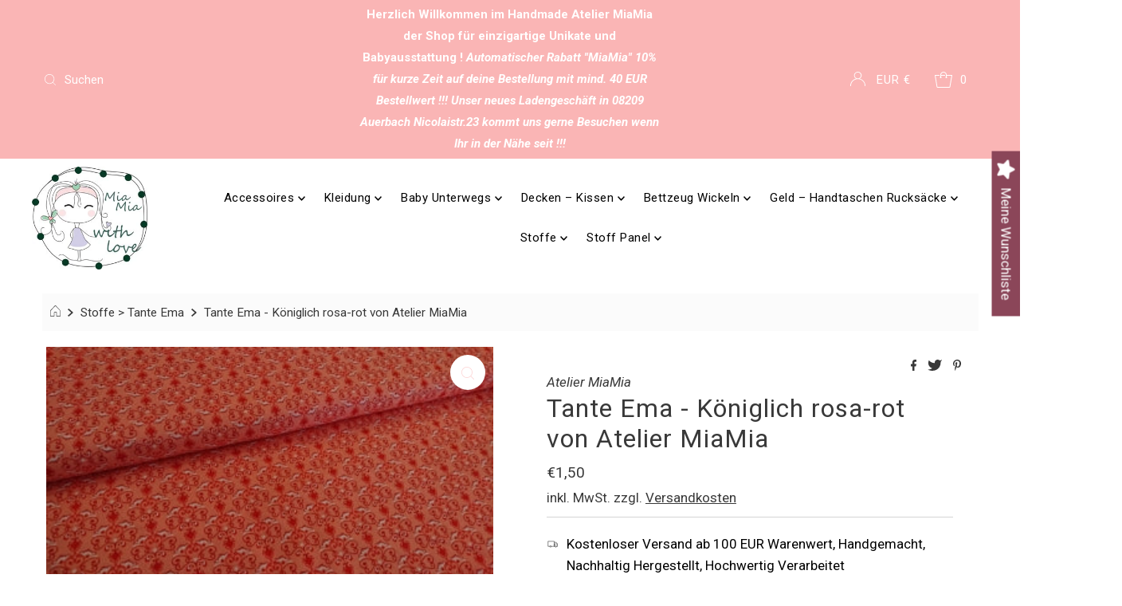

--- FILE ---
content_type: text/html; charset=utf-8
request_url: https://www.atelier-miamia.de/products/tante-ema-koniglich-rosa-rot
body_size: 114245
content:
<!DOCTYPE html>
<html lang="en" class="no-js" lang="de">
<head>
  <title>Atelier MiaMia Online Shop Handmade Baby Ausstatter</title>
<meta name="title" content="Atelier MiaMia Online Shop Handmade Baby
Ausstatter">
<meta name="description" content="Handgemachte Babykleidung für
Neugeborene und Accessoires aus Stoff – (fast) so einzigartig wie
euer Baby Wir fertigen in unserem Atelier MiaMia auf eure
individuellen Wünsche zugeschnitten die perfekte Babykleidung für
Neugeborene und verschiedene Accessoires in geduldiger und
liebevoller Handarbeit an.">
<!-- Open Graph / Facebook -->
<meta property="og:type" content="website">
<meta property="og:url" content="https://www.atelier-miamia.de/">
<meta property="og:title" content="Atelier MiaMia Online Shop
Handmade Baby Ausstatter">
<meta property="og:description" content="Handgemachte Babykleidung
für Neugeborene und Accessoires aus Stoff – (fast) so einzigartig
wie euer Baby Wir fertigen in unserem Atelier MiaMia auf eure
individuellen Wünsche zugeschnitten die perfekte Babykleidung für
Neugeborene und verschiedene Accessoires in geduldiger und
liebevoller Handarbeit an.">
<meta property="og:image"
content="https://cdn.shopify.com/s/files/1/0595/5033/5144/files/Prof
il_JPG.jpg?height=628&pad_color=ffffff&v=1635849662&width=1200">
<!-- Twitter -->
<meta property="twitter:card" content="summary_large_image">
<meta property="twitter:url" content="https://www.ateliermiamia.de/">
<meta property="twitter:title" content="Atelier MiaMia Online Shop
Handmade Baby Ausstatter">
<meta property="twitter:description" content="Handgemachte
Babykleidung für Neugeborene und Accessoires aus Stoff – (fast) so
einzigartig wie euer Baby Wir fertigen in unserem Atelier MiaMia auf
eure individuellen Wünsche zugeschnitten die perfekte Babykleidung
für Neugeborene und verschiedene Accessoires in geduldiger und
liebevoller Handarbeit an.">
<meta property="twitter:image"
content="https://cdn.shopify.com/s/files/1/0595/5033/5144/files/Prof
il_JPG.jpg?height=628&pad_color=ffffff&v=1635849662&width=1200">
  
  <meta name="canonical" url=" https://www.atelier-miamia.de/">
<meta name="canonical" url=" http://www.atelier-miamia.de/">
<meta name="canonical" url=" https://atelier-miamia.de/">
<meta name="canonical" url=" http://atelier-miamia.de/">
<meta name="canonical" url=" www.atelier-miamia.de/">
<meta name="canonical" url=" atelier-miamia.de/">
  







  <meta charset="utf-8" />
  <meta name="viewport" content="width=device-width, initial-scale=1">

  <!-- Establish early connection to external domains -->
  <link rel="preconnect" href="https://cdn.shopify.com" crossorigin>
  <link rel="preconnect" href="https://fonts.shopify.com" crossorigin>
  <link rel="preconnect" href="https://monorail-edge.shopifysvc.com">
  <link rel="preconnect" href="//ajax.googleapis.com" crossorigin /><!-- Preload onDomain stylesheets and script libraries -->
  <link rel="preload" href="//www.atelier-miamia.de/cdn/shop/t/7/assets/stylesheet.css?v=147019380324738439891636097642" as="style">
  <link rel="preload" as="font" href="//www.atelier-miamia.de/cdn/fonts/roboto/roboto_n4.2019d890f07b1852f56ce63ba45b2db45d852cba.woff2" type="font/woff2" crossorigin>
  <link rel="preload" as="font" href="//www.atelier-miamia.de/cdn/fonts/roboto/roboto_n4.2019d890f07b1852f56ce63ba45b2db45d852cba.woff2" type="font/woff2" crossorigin>
  <link rel="preload" as="font" href="//www.atelier-miamia.de/cdn/fonts/roboto/roboto_n4.2019d890f07b1852f56ce63ba45b2db45d852cba.woff2" type="font/woff2" crossorigin>
  <link rel="preload" href="//www.atelier-miamia.de/cdn/shop/t/7/assets/eventemitter3.min.js?v=27939738353326123541636097643" as="script">
  <link rel="preload" href="//www.atelier-miamia.de/cdn/shop/t/7/assets/theme.js?v=65781674909851251231636097641" as="script">
  <link rel="preload" href="//www.atelier-miamia.de/cdn/shopifycloud/storefront/assets/themes_support/option_selection-b017cd28.js" as="script">

  <link rel="shortcut icon" href="//www.atelier-miamia.de/cdn/shop/files/Profil_JPG_32x32.jpg?v=1635849662" type="image/png" />
  <link rel="canonical" href="https://www.atelier-miamia.de/products/tante-ema-koniglich-rosa-rot" />

  <title>Tante Ema - Königlich rosa-rot von Atelier MiaMia &ndash; AtelierMiaMia</title>
  <meta name="description" content="100% Baumwolle Abgabe in 10cm Schritten, Bitte die gewünschte Menge eingeben breite des Stoffes: 140cm" />

  

  <meta property="og:type" content="product">
  <meta property="og:title" content="Tante Ema - Königlich rosa-rot von Atelier MiaMia">
  <meta property="og:url" content="https://www.atelier-miamia.de/products/tante-ema-koniglich-rosa-rot">
  <meta property="og:description" content="100% Baumwolle    Abgabe in 10cm Schritten, Bitte die gewünschte Menge eingeben    breite des Stoffes: 140cm">
  
    <meta property="og:image" content="http://www.atelier-miamia.de/cdn/shop/products/3621_0_800x.jpg?v=1631101958">
    <meta property="og:image:secure_url" content="https://www.atelier-miamia.de/cdn/shopifycloud/storefront/assets/no-image-2048-a2addb12_grande.gif">
  
  <meta property="og:price:amount" content="1,50">
  <meta property="og:price:currency" content="EUR">

<meta property="og:site_name" content="AtelierMiaMia">



  <meta name="twitter:card" content="summary">


  <meta name="twitter:site" content="@shopify">


  <meta name="twitter:title" content="Tante Ema - Königlich rosa-rot von Atelier MiaMia">
  <meta name="twitter:description" content="100% Baumwolle    Abgabe in 10cm Schritten, Bitte die gewünschte Menge eingeben    breite des Stoffes: 140cm"><meta name="twitter:card" content="//www.atelier-miamia.de/cdn/shopifycloud/storefront/assets/no-image-2048-a2addb12_1024x.gif">
    <meta name="twitter:image" content="//www.atelier-miamia.de/cdn/shopifycloud/storefront/assets/no-image-2048-a2addb12_1024x.gif"><meta name="twitter:image:width" content="480">
  <meta name="twitter:image:height" content="480">


  
 <script type="application/ld+json">
   {
     "@context": "https://schema.org",
     "@type": "Product",
     "id": "tante-ema-koniglich-rosa-rot",
     "url": "//products/tante-ema-koniglich-rosa-rot",
     "image": "//www.atelier-miamia.de/cdn/shop/products/3621_0_1024x.jpg?v=1631101958",
     "name": "Tante Ema - Königlich rosa-rot von Atelier MiaMia",
     "brand": "Atelier MiaMia",
     "description": "100% Baumwolle    Abgabe in 10cm Schritten, Bitte die gewünschte Menge eingeben    breite des Stoffes: 140cm","sku": "Shop27852","offers": {
       "@type": "Offer",
       "price": "1,50",
       "priceCurrency": "EUR",
       "availability": "http://schema.org/InStock",
       "priceValidUntil": "2030-01-01",
       "url": "/products/tante-ema-koniglich-rosa-rot"
     }}
 </script>


  <style data-shopify>
:root {
    --main-family: Roboto, sans-serif;
    --main-weight: 400;
    --main-style: normal;
    --nav-family: Roboto, sans-serif;
    --nav-weight: 400;
    --nav-style: normal;
    --heading-family: Roboto, sans-serif;
    --heading-weight: 400;
    --heading-style: normal;

    --font-size: 17px;
    --h1-size: 32px;
    --h2-size: 29px;
    --h3-size: 26px;
    --nav-size: 17px;

    --announcement-background: #fab5b5;
    --announcement-text: #ffffff;
    --header-background: #ffffff;
    --header-text: #393939;
    --nav-color: #000000;
    --nav-hover-link-color: #515151;
    --nav-hover-accent-color: #fdd6d6;
    --nav-dropdown-text: #000000;
    --nav-dropdown-background: #ffffff;
    --mobile-header-background: #ffffff;
    --mobile-header-text: #393939;
    --background: #ffffff;
    --text-color: #393939;
    --sale-color: #eba1b8;
    --so-color: #f41212;
    --new-color: #000000;
    --dotted-color: #d5d5d5;
    --review-stars: #f9ec24;
    --secondary-color: #fbfbfb;
    --section-heading-text: #393939;
    --section-heading-primary: rgba(0,0,0,0);
    --section-heading-primary-hover: rgba(0,0,0,0);
    --section-heading-accent: #fdd6d6;
    --banner-text: #161616;
    --banner-caption-bg: #ffffff;
    --button-color: #000000;
    --button-text: #ffffff;
    --button-hover: #000000;
    --secondary-button-color: #d5d5d5;
    --secondary-button-text: #000000;
    --secondary-button-hover: #d6d6d6;
    --direction-color: #fdd6d6;
    --direction-background: #ffffff;
    --direction-hover: #ffffff;
    --swatch-color: #000000;
    --swatch-background: #ffffff;
    --swatch-border: #d5d5d5;
    --swatch-selected-color: #ffffff;
    --swatch-selected-background: #000000;
    --swatch-selected-border: #000000;
    --footer-background: #ffffff;
    --footer-text: #000000;
    --footer-icons: #000000;

    --header-border-width: 10%;
    --header-border-weight: 3px;
    --header-border-style: solid;
    --free-shipping-bg: #9f9070;
    --free-shipping-text: #ffffff;
    --keyboard-focus: #747474;
    --focus-border-style: dotted;
    --focus-border-weight: 2px;

    --error-msg-dark: #e81000;
    --error-msg-light: #ffeae8;
    --success-msg-dark: #007f5f;
    --success-msg-light: #e5fff8;

    --select-arrow-bg: url(//www.atelier-miamia.de/cdn/shop/t/7/assets/select-arrow.png?v=112595941721225094991636097643);
    --icon-border-color: #ffffff;
    --product-align: center;

    --color-body-text: var(--text-color);
    --color-body: var(--background);
    --color-bg: var(--background);
    --color-filter-size: 18px;

    --star-active: rgb(57, 57, 57);
    --star-inactive: rgb(255, 255, 255);
    
  }
  @media (max-width: 740px) {
  :root {
    --font-size: calc(17px - (17px * 0.15));
    --nav-size: calc(17px - (17px * 0.15));
    --h1-size: calc(32px - (32px * 0.15));
    --h2-size: calc(29px - (29px * 0.15));
    --h3-size: calc(26px - (26px * 0.15));
  }
}
</style>


  <link rel="stylesheet" href="//www.atelier-miamia.de/cdn/shop/t/7/assets/stylesheet.css?v=147019380324738439891636097642" type="text/css">
  <link rel="stylesheet" href="//www.atelier-miamia.de/cdn/shop/t/7/assets/custom.css?v=151230156666192087121698095048" type="text/css">

  <style>
  @font-face {
  font-family: Roboto;
  font-weight: 400;
  font-style: normal;
  font-display: swap;
  src: url("//www.atelier-miamia.de/cdn/fonts/roboto/roboto_n4.2019d890f07b1852f56ce63ba45b2db45d852cba.woff2") format("woff2"),
       url("//www.atelier-miamia.de/cdn/fonts/roboto/roboto_n4.238690e0007583582327135619c5f7971652fa9d.woff") format("woff");
}

  @font-face {
  font-family: Roboto;
  font-weight: 400;
  font-style: normal;
  font-display: swap;
  src: url("//www.atelier-miamia.de/cdn/fonts/roboto/roboto_n4.2019d890f07b1852f56ce63ba45b2db45d852cba.woff2") format("woff2"),
       url("//www.atelier-miamia.de/cdn/fonts/roboto/roboto_n4.238690e0007583582327135619c5f7971652fa9d.woff") format("woff");
}

  @font-face {
  font-family: Roboto;
  font-weight: 400;
  font-style: normal;
  font-display: swap;
  src: url("//www.atelier-miamia.de/cdn/fonts/roboto/roboto_n4.2019d890f07b1852f56ce63ba45b2db45d852cba.woff2") format("woff2"),
       url("//www.atelier-miamia.de/cdn/fonts/roboto/roboto_n4.238690e0007583582327135619c5f7971652fa9d.woff") format("woff");
}

  @font-face {
  font-family: Roboto;
  font-weight: 700;
  font-style: normal;
  font-display: swap;
  src: url("//www.atelier-miamia.de/cdn/fonts/roboto/roboto_n7.f38007a10afbbde8976c4056bfe890710d51dec2.woff2") format("woff2"),
       url("//www.atelier-miamia.de/cdn/fonts/roboto/roboto_n7.94bfdd3e80c7be00e128703d245c207769d763f9.woff") format("woff");
}

  @font-face {
  font-family: Roboto;
  font-weight: 400;
  font-style: italic;
  font-display: swap;
  src: url("//www.atelier-miamia.de/cdn/fonts/roboto/roboto_i4.57ce898ccda22ee84f49e6b57ae302250655e2d4.woff2") format("woff2"),
       url("//www.atelier-miamia.de/cdn/fonts/roboto/roboto_i4.b21f3bd061cbcb83b824ae8c7671a82587b264bf.woff") format("woff");
}

  @font-face {
  font-family: Roboto;
  font-weight: 700;
  font-style: italic;
  font-display: swap;
  src: url("//www.atelier-miamia.de/cdn/fonts/roboto/roboto_i7.7ccaf9410746f2c53340607c42c43f90a9005937.woff2") format("woff2"),
       url("//www.atelier-miamia.de/cdn/fonts/roboto/roboto_i7.49ec21cdd7148292bffea74c62c0df6e93551516.woff") format("woff");
}

  </style>

  <script>window.performance && window.performance.mark && window.performance.mark('shopify.content_for_header.start');</script><meta name="google-site-verification" content="Gl4IlrrPUiICmGOMq3Qu9xL38cCoZtupQH-smurT8GE">
<meta id="shopify-digital-wallet" name="shopify-digital-wallet" content="/59550335144/digital_wallets/dialog">
<meta name="shopify-checkout-api-token" content="01b08d0bd87a79fbd4fb1d7fcfb078df">
<meta id="in-context-paypal-metadata" data-shop-id="59550335144" data-venmo-supported="false" data-environment="production" data-locale="de_DE" data-paypal-v4="true" data-currency="EUR">
<link rel="alternate" hreflang="x-default" href="https://www.atelier-miamia.de/products/tante-ema-koniglich-rosa-rot">
<link rel="alternate" hreflang="de" href="https://www.atelier-miamia.de/products/tante-ema-koniglich-rosa-rot">
<link rel="alternate" hreflang="en" href="https://www.atelier-miamia.de/en/products/tante-ema-koniglich-rosa-rot">
<link rel="alternate" hreflang="it" href="https://www.atelier-miamia.de/it/products/tante-ema-koniglich-rosa-rot">
<link rel="alternate" hreflang="en-FR" href="https://www.atelier-miamia.fr/products/tante-ema-koniglich-rosa-rot">
<link rel="alternate" hreflang="de-FR" href="https://www.atelier-miamia.fr/de/products/tante-ema-koniglich-rosa-rot">
<link rel="alternate" hreflang="it-FR" href="https://www.atelier-miamia.fr/it/products/tante-ema-koniglich-rosa-rot">
<link rel="alternate" hreflang="en-AC" href="https://www.atelier-miamia.com/products/tante-ema-koniglich-rosa-rot">
<link rel="alternate" hreflang="de-AC" href="https://www.atelier-miamia.com/de/products/tante-ema-koniglich-rosa-rot">
<link rel="alternate" hreflang="it-AC" href="https://www.atelier-miamia.com/it/products/tante-ema-koniglich-rosa-rot">
<link rel="alternate" hreflang="en-AD" href="https://www.atelier-miamia.com/products/tante-ema-koniglich-rosa-rot">
<link rel="alternate" hreflang="de-AD" href="https://www.atelier-miamia.com/de/products/tante-ema-koniglich-rosa-rot">
<link rel="alternate" hreflang="it-AD" href="https://www.atelier-miamia.com/it/products/tante-ema-koniglich-rosa-rot">
<link rel="alternate" hreflang="en-AE" href="https://www.atelier-miamia.com/products/tante-ema-koniglich-rosa-rot">
<link rel="alternate" hreflang="de-AE" href="https://www.atelier-miamia.com/de/products/tante-ema-koniglich-rosa-rot">
<link rel="alternate" hreflang="it-AE" href="https://www.atelier-miamia.com/it/products/tante-ema-koniglich-rosa-rot">
<link rel="alternate" hreflang="en-AF" href="https://www.atelier-miamia.com/products/tante-ema-koniglich-rosa-rot">
<link rel="alternate" hreflang="de-AF" href="https://www.atelier-miamia.com/de/products/tante-ema-koniglich-rosa-rot">
<link rel="alternate" hreflang="it-AF" href="https://www.atelier-miamia.com/it/products/tante-ema-koniglich-rosa-rot">
<link rel="alternate" hreflang="en-AG" href="https://www.atelier-miamia.com/products/tante-ema-koniglich-rosa-rot">
<link rel="alternate" hreflang="de-AG" href="https://www.atelier-miamia.com/de/products/tante-ema-koniglich-rosa-rot">
<link rel="alternate" hreflang="it-AG" href="https://www.atelier-miamia.com/it/products/tante-ema-koniglich-rosa-rot">
<link rel="alternate" hreflang="en-AI" href="https://www.atelier-miamia.com/products/tante-ema-koniglich-rosa-rot">
<link rel="alternate" hreflang="de-AI" href="https://www.atelier-miamia.com/de/products/tante-ema-koniglich-rosa-rot">
<link rel="alternate" hreflang="it-AI" href="https://www.atelier-miamia.com/it/products/tante-ema-koniglich-rosa-rot">
<link rel="alternate" hreflang="en-AL" href="https://www.atelier-miamia.com/products/tante-ema-koniglich-rosa-rot">
<link rel="alternate" hreflang="de-AL" href="https://www.atelier-miamia.com/de/products/tante-ema-koniglich-rosa-rot">
<link rel="alternate" hreflang="it-AL" href="https://www.atelier-miamia.com/it/products/tante-ema-koniglich-rosa-rot">
<link rel="alternate" hreflang="en-AM" href="https://www.atelier-miamia.com/products/tante-ema-koniglich-rosa-rot">
<link rel="alternate" hreflang="de-AM" href="https://www.atelier-miamia.com/de/products/tante-ema-koniglich-rosa-rot">
<link rel="alternate" hreflang="it-AM" href="https://www.atelier-miamia.com/it/products/tante-ema-koniglich-rosa-rot">
<link rel="alternate" hreflang="en-AO" href="https://www.atelier-miamia.com/products/tante-ema-koniglich-rosa-rot">
<link rel="alternate" hreflang="de-AO" href="https://www.atelier-miamia.com/de/products/tante-ema-koniglich-rosa-rot">
<link rel="alternate" hreflang="it-AO" href="https://www.atelier-miamia.com/it/products/tante-ema-koniglich-rosa-rot">
<link rel="alternate" hreflang="en-AR" href="https://www.atelier-miamia.com/products/tante-ema-koniglich-rosa-rot">
<link rel="alternate" hreflang="de-AR" href="https://www.atelier-miamia.com/de/products/tante-ema-koniglich-rosa-rot">
<link rel="alternate" hreflang="it-AR" href="https://www.atelier-miamia.com/it/products/tante-ema-koniglich-rosa-rot">
<link rel="alternate" hreflang="en-AU" href="https://www.atelier-miamia.com/products/tante-ema-koniglich-rosa-rot">
<link rel="alternate" hreflang="de-AU" href="https://www.atelier-miamia.com/de/products/tante-ema-koniglich-rosa-rot">
<link rel="alternate" hreflang="it-AU" href="https://www.atelier-miamia.com/it/products/tante-ema-koniglich-rosa-rot">
<link rel="alternate" hreflang="en-AW" href="https://www.atelier-miamia.com/products/tante-ema-koniglich-rosa-rot">
<link rel="alternate" hreflang="de-AW" href="https://www.atelier-miamia.com/de/products/tante-ema-koniglich-rosa-rot">
<link rel="alternate" hreflang="it-AW" href="https://www.atelier-miamia.com/it/products/tante-ema-koniglich-rosa-rot">
<link rel="alternate" hreflang="en-AX" href="https://www.atelier-miamia.com/products/tante-ema-koniglich-rosa-rot">
<link rel="alternate" hreflang="de-AX" href="https://www.atelier-miamia.com/de/products/tante-ema-koniglich-rosa-rot">
<link rel="alternate" hreflang="it-AX" href="https://www.atelier-miamia.com/it/products/tante-ema-koniglich-rosa-rot">
<link rel="alternate" hreflang="en-AZ" href="https://www.atelier-miamia.com/products/tante-ema-koniglich-rosa-rot">
<link rel="alternate" hreflang="de-AZ" href="https://www.atelier-miamia.com/de/products/tante-ema-koniglich-rosa-rot">
<link rel="alternate" hreflang="it-AZ" href="https://www.atelier-miamia.com/it/products/tante-ema-koniglich-rosa-rot">
<link rel="alternate" hreflang="en-BA" href="https://www.atelier-miamia.com/products/tante-ema-koniglich-rosa-rot">
<link rel="alternate" hreflang="de-BA" href="https://www.atelier-miamia.com/de/products/tante-ema-koniglich-rosa-rot">
<link rel="alternate" hreflang="it-BA" href="https://www.atelier-miamia.com/it/products/tante-ema-koniglich-rosa-rot">
<link rel="alternate" hreflang="en-BB" href="https://www.atelier-miamia.com/products/tante-ema-koniglich-rosa-rot">
<link rel="alternate" hreflang="de-BB" href="https://www.atelier-miamia.com/de/products/tante-ema-koniglich-rosa-rot">
<link rel="alternate" hreflang="it-BB" href="https://www.atelier-miamia.com/it/products/tante-ema-koniglich-rosa-rot">
<link rel="alternate" hreflang="en-BD" href="https://www.atelier-miamia.com/products/tante-ema-koniglich-rosa-rot">
<link rel="alternate" hreflang="de-BD" href="https://www.atelier-miamia.com/de/products/tante-ema-koniglich-rosa-rot">
<link rel="alternate" hreflang="it-BD" href="https://www.atelier-miamia.com/it/products/tante-ema-koniglich-rosa-rot">
<link rel="alternate" hreflang="en-BE" href="https://www.atelier-miamia.com/products/tante-ema-koniglich-rosa-rot">
<link rel="alternate" hreflang="de-BE" href="https://www.atelier-miamia.com/de/products/tante-ema-koniglich-rosa-rot">
<link rel="alternate" hreflang="it-BE" href="https://www.atelier-miamia.com/it/products/tante-ema-koniglich-rosa-rot">
<link rel="alternate" hreflang="en-BF" href="https://www.atelier-miamia.com/products/tante-ema-koniglich-rosa-rot">
<link rel="alternate" hreflang="de-BF" href="https://www.atelier-miamia.com/de/products/tante-ema-koniglich-rosa-rot">
<link rel="alternate" hreflang="it-BF" href="https://www.atelier-miamia.com/it/products/tante-ema-koniglich-rosa-rot">
<link rel="alternate" hreflang="en-BG" href="https://www.atelier-miamia.com/products/tante-ema-koniglich-rosa-rot">
<link rel="alternate" hreflang="de-BG" href="https://www.atelier-miamia.com/de/products/tante-ema-koniglich-rosa-rot">
<link rel="alternate" hreflang="it-BG" href="https://www.atelier-miamia.com/it/products/tante-ema-koniglich-rosa-rot">
<link rel="alternate" hreflang="en-BH" href="https://www.atelier-miamia.com/products/tante-ema-koniglich-rosa-rot">
<link rel="alternate" hreflang="de-BH" href="https://www.atelier-miamia.com/de/products/tante-ema-koniglich-rosa-rot">
<link rel="alternate" hreflang="it-BH" href="https://www.atelier-miamia.com/it/products/tante-ema-koniglich-rosa-rot">
<link rel="alternate" hreflang="en-BI" href="https://www.atelier-miamia.com/products/tante-ema-koniglich-rosa-rot">
<link rel="alternate" hreflang="de-BI" href="https://www.atelier-miamia.com/de/products/tante-ema-koniglich-rosa-rot">
<link rel="alternate" hreflang="it-BI" href="https://www.atelier-miamia.com/it/products/tante-ema-koniglich-rosa-rot">
<link rel="alternate" hreflang="en-BJ" href="https://www.atelier-miamia.com/products/tante-ema-koniglich-rosa-rot">
<link rel="alternate" hreflang="de-BJ" href="https://www.atelier-miamia.com/de/products/tante-ema-koniglich-rosa-rot">
<link rel="alternate" hreflang="it-BJ" href="https://www.atelier-miamia.com/it/products/tante-ema-koniglich-rosa-rot">
<link rel="alternate" hreflang="en-BL" href="https://www.atelier-miamia.com/products/tante-ema-koniglich-rosa-rot">
<link rel="alternate" hreflang="de-BL" href="https://www.atelier-miamia.com/de/products/tante-ema-koniglich-rosa-rot">
<link rel="alternate" hreflang="it-BL" href="https://www.atelier-miamia.com/it/products/tante-ema-koniglich-rosa-rot">
<link rel="alternate" hreflang="en-BM" href="https://www.atelier-miamia.com/products/tante-ema-koniglich-rosa-rot">
<link rel="alternate" hreflang="de-BM" href="https://www.atelier-miamia.com/de/products/tante-ema-koniglich-rosa-rot">
<link rel="alternate" hreflang="it-BM" href="https://www.atelier-miamia.com/it/products/tante-ema-koniglich-rosa-rot">
<link rel="alternate" hreflang="en-BN" href="https://www.atelier-miamia.com/products/tante-ema-koniglich-rosa-rot">
<link rel="alternate" hreflang="de-BN" href="https://www.atelier-miamia.com/de/products/tante-ema-koniglich-rosa-rot">
<link rel="alternate" hreflang="it-BN" href="https://www.atelier-miamia.com/it/products/tante-ema-koniglich-rosa-rot">
<link rel="alternate" hreflang="en-BO" href="https://www.atelier-miamia.com/products/tante-ema-koniglich-rosa-rot">
<link rel="alternate" hreflang="de-BO" href="https://www.atelier-miamia.com/de/products/tante-ema-koniglich-rosa-rot">
<link rel="alternate" hreflang="it-BO" href="https://www.atelier-miamia.com/it/products/tante-ema-koniglich-rosa-rot">
<link rel="alternate" hreflang="en-BQ" href="https://www.atelier-miamia.com/products/tante-ema-koniglich-rosa-rot">
<link rel="alternate" hreflang="de-BQ" href="https://www.atelier-miamia.com/de/products/tante-ema-koniglich-rosa-rot">
<link rel="alternate" hreflang="it-BQ" href="https://www.atelier-miamia.com/it/products/tante-ema-koniglich-rosa-rot">
<link rel="alternate" hreflang="en-BR" href="https://www.atelier-miamia.com/products/tante-ema-koniglich-rosa-rot">
<link rel="alternate" hreflang="de-BR" href="https://www.atelier-miamia.com/de/products/tante-ema-koniglich-rosa-rot">
<link rel="alternate" hreflang="it-BR" href="https://www.atelier-miamia.com/it/products/tante-ema-koniglich-rosa-rot">
<link rel="alternate" hreflang="en-BS" href="https://www.atelier-miamia.com/products/tante-ema-koniglich-rosa-rot">
<link rel="alternate" hreflang="de-BS" href="https://www.atelier-miamia.com/de/products/tante-ema-koniglich-rosa-rot">
<link rel="alternate" hreflang="it-BS" href="https://www.atelier-miamia.com/it/products/tante-ema-koniglich-rosa-rot">
<link rel="alternate" hreflang="en-BT" href="https://www.atelier-miamia.com/products/tante-ema-koniglich-rosa-rot">
<link rel="alternate" hreflang="de-BT" href="https://www.atelier-miamia.com/de/products/tante-ema-koniglich-rosa-rot">
<link rel="alternate" hreflang="it-BT" href="https://www.atelier-miamia.com/it/products/tante-ema-koniglich-rosa-rot">
<link rel="alternate" hreflang="en-BW" href="https://www.atelier-miamia.com/products/tante-ema-koniglich-rosa-rot">
<link rel="alternate" hreflang="de-BW" href="https://www.atelier-miamia.com/de/products/tante-ema-koniglich-rosa-rot">
<link rel="alternate" hreflang="it-BW" href="https://www.atelier-miamia.com/it/products/tante-ema-koniglich-rosa-rot">
<link rel="alternate" hreflang="en-BY" href="https://www.atelier-miamia.com/products/tante-ema-koniglich-rosa-rot">
<link rel="alternate" hreflang="de-BY" href="https://www.atelier-miamia.com/de/products/tante-ema-koniglich-rosa-rot">
<link rel="alternate" hreflang="it-BY" href="https://www.atelier-miamia.com/it/products/tante-ema-koniglich-rosa-rot">
<link rel="alternate" hreflang="en-BZ" href="https://www.atelier-miamia.com/products/tante-ema-koniglich-rosa-rot">
<link rel="alternate" hreflang="de-BZ" href="https://www.atelier-miamia.com/de/products/tante-ema-koniglich-rosa-rot">
<link rel="alternate" hreflang="it-BZ" href="https://www.atelier-miamia.com/it/products/tante-ema-koniglich-rosa-rot">
<link rel="alternate" hreflang="en-CA" href="https://www.atelier-miamia.com/products/tante-ema-koniglich-rosa-rot">
<link rel="alternate" hreflang="de-CA" href="https://www.atelier-miamia.com/de/products/tante-ema-koniglich-rosa-rot">
<link rel="alternate" hreflang="it-CA" href="https://www.atelier-miamia.com/it/products/tante-ema-koniglich-rosa-rot">
<link rel="alternate" hreflang="en-CC" href="https://www.atelier-miamia.com/products/tante-ema-koniglich-rosa-rot">
<link rel="alternate" hreflang="de-CC" href="https://www.atelier-miamia.com/de/products/tante-ema-koniglich-rosa-rot">
<link rel="alternate" hreflang="it-CC" href="https://www.atelier-miamia.com/it/products/tante-ema-koniglich-rosa-rot">
<link rel="alternate" hreflang="en-CD" href="https://www.atelier-miamia.com/products/tante-ema-koniglich-rosa-rot">
<link rel="alternate" hreflang="de-CD" href="https://www.atelier-miamia.com/de/products/tante-ema-koniglich-rosa-rot">
<link rel="alternate" hreflang="it-CD" href="https://www.atelier-miamia.com/it/products/tante-ema-koniglich-rosa-rot">
<link rel="alternate" hreflang="en-CF" href="https://www.atelier-miamia.com/products/tante-ema-koniglich-rosa-rot">
<link rel="alternate" hreflang="de-CF" href="https://www.atelier-miamia.com/de/products/tante-ema-koniglich-rosa-rot">
<link rel="alternate" hreflang="it-CF" href="https://www.atelier-miamia.com/it/products/tante-ema-koniglich-rosa-rot">
<link rel="alternate" hreflang="en-CG" href="https://www.atelier-miamia.com/products/tante-ema-koniglich-rosa-rot">
<link rel="alternate" hreflang="de-CG" href="https://www.atelier-miamia.com/de/products/tante-ema-koniglich-rosa-rot">
<link rel="alternate" hreflang="it-CG" href="https://www.atelier-miamia.com/it/products/tante-ema-koniglich-rosa-rot">
<link rel="alternate" hreflang="en-CI" href="https://www.atelier-miamia.com/products/tante-ema-koniglich-rosa-rot">
<link rel="alternate" hreflang="de-CI" href="https://www.atelier-miamia.com/de/products/tante-ema-koniglich-rosa-rot">
<link rel="alternate" hreflang="it-CI" href="https://www.atelier-miamia.com/it/products/tante-ema-koniglich-rosa-rot">
<link rel="alternate" hreflang="en-CK" href="https://www.atelier-miamia.com/products/tante-ema-koniglich-rosa-rot">
<link rel="alternate" hreflang="de-CK" href="https://www.atelier-miamia.com/de/products/tante-ema-koniglich-rosa-rot">
<link rel="alternate" hreflang="it-CK" href="https://www.atelier-miamia.com/it/products/tante-ema-koniglich-rosa-rot">
<link rel="alternate" hreflang="en-CL" href="https://www.atelier-miamia.com/products/tante-ema-koniglich-rosa-rot">
<link rel="alternate" hreflang="de-CL" href="https://www.atelier-miamia.com/de/products/tante-ema-koniglich-rosa-rot">
<link rel="alternate" hreflang="it-CL" href="https://www.atelier-miamia.com/it/products/tante-ema-koniglich-rosa-rot">
<link rel="alternate" hreflang="en-CM" href="https://www.atelier-miamia.com/products/tante-ema-koniglich-rosa-rot">
<link rel="alternate" hreflang="de-CM" href="https://www.atelier-miamia.com/de/products/tante-ema-koniglich-rosa-rot">
<link rel="alternate" hreflang="it-CM" href="https://www.atelier-miamia.com/it/products/tante-ema-koniglich-rosa-rot">
<link rel="alternate" hreflang="en-CN" href="https://www.atelier-miamia.com/products/tante-ema-koniglich-rosa-rot">
<link rel="alternate" hreflang="de-CN" href="https://www.atelier-miamia.com/de/products/tante-ema-koniglich-rosa-rot">
<link rel="alternate" hreflang="it-CN" href="https://www.atelier-miamia.com/it/products/tante-ema-koniglich-rosa-rot">
<link rel="alternate" hreflang="en-CO" href="https://www.atelier-miamia.com/products/tante-ema-koniglich-rosa-rot">
<link rel="alternate" hreflang="de-CO" href="https://www.atelier-miamia.com/de/products/tante-ema-koniglich-rosa-rot">
<link rel="alternate" hreflang="it-CO" href="https://www.atelier-miamia.com/it/products/tante-ema-koniglich-rosa-rot">
<link rel="alternate" hreflang="en-CR" href="https://www.atelier-miamia.com/products/tante-ema-koniglich-rosa-rot">
<link rel="alternate" hreflang="de-CR" href="https://www.atelier-miamia.com/de/products/tante-ema-koniglich-rosa-rot">
<link rel="alternate" hreflang="it-CR" href="https://www.atelier-miamia.com/it/products/tante-ema-koniglich-rosa-rot">
<link rel="alternate" hreflang="en-CV" href="https://www.atelier-miamia.com/products/tante-ema-koniglich-rosa-rot">
<link rel="alternate" hreflang="de-CV" href="https://www.atelier-miamia.com/de/products/tante-ema-koniglich-rosa-rot">
<link rel="alternate" hreflang="it-CV" href="https://www.atelier-miamia.com/it/products/tante-ema-koniglich-rosa-rot">
<link rel="alternate" hreflang="en-CW" href="https://www.atelier-miamia.com/products/tante-ema-koniglich-rosa-rot">
<link rel="alternate" hreflang="de-CW" href="https://www.atelier-miamia.com/de/products/tante-ema-koniglich-rosa-rot">
<link rel="alternate" hreflang="it-CW" href="https://www.atelier-miamia.com/it/products/tante-ema-koniglich-rosa-rot">
<link rel="alternate" hreflang="en-CX" href="https://www.atelier-miamia.com/products/tante-ema-koniglich-rosa-rot">
<link rel="alternate" hreflang="de-CX" href="https://www.atelier-miamia.com/de/products/tante-ema-koniglich-rosa-rot">
<link rel="alternate" hreflang="it-CX" href="https://www.atelier-miamia.com/it/products/tante-ema-koniglich-rosa-rot">
<link rel="alternate" hreflang="en-CY" href="https://www.atelier-miamia.com/products/tante-ema-koniglich-rosa-rot">
<link rel="alternate" hreflang="de-CY" href="https://www.atelier-miamia.com/de/products/tante-ema-koniglich-rosa-rot">
<link rel="alternate" hreflang="it-CY" href="https://www.atelier-miamia.com/it/products/tante-ema-koniglich-rosa-rot">
<link rel="alternate" hreflang="en-CZ" href="https://www.atelier-miamia.com/products/tante-ema-koniglich-rosa-rot">
<link rel="alternate" hreflang="de-CZ" href="https://www.atelier-miamia.com/de/products/tante-ema-koniglich-rosa-rot">
<link rel="alternate" hreflang="it-CZ" href="https://www.atelier-miamia.com/it/products/tante-ema-koniglich-rosa-rot">
<link rel="alternate" hreflang="en-DJ" href="https://www.atelier-miamia.com/products/tante-ema-koniglich-rosa-rot">
<link rel="alternate" hreflang="de-DJ" href="https://www.atelier-miamia.com/de/products/tante-ema-koniglich-rosa-rot">
<link rel="alternate" hreflang="it-DJ" href="https://www.atelier-miamia.com/it/products/tante-ema-koniglich-rosa-rot">
<link rel="alternate" hreflang="en-DK" href="https://www.atelier-miamia.com/products/tante-ema-koniglich-rosa-rot">
<link rel="alternate" hreflang="de-DK" href="https://www.atelier-miamia.com/de/products/tante-ema-koniglich-rosa-rot">
<link rel="alternate" hreflang="it-DK" href="https://www.atelier-miamia.com/it/products/tante-ema-koniglich-rosa-rot">
<link rel="alternate" hreflang="en-DM" href="https://www.atelier-miamia.com/products/tante-ema-koniglich-rosa-rot">
<link rel="alternate" hreflang="de-DM" href="https://www.atelier-miamia.com/de/products/tante-ema-koniglich-rosa-rot">
<link rel="alternate" hreflang="it-DM" href="https://www.atelier-miamia.com/it/products/tante-ema-koniglich-rosa-rot">
<link rel="alternate" hreflang="en-DO" href="https://www.atelier-miamia.com/products/tante-ema-koniglich-rosa-rot">
<link rel="alternate" hreflang="de-DO" href="https://www.atelier-miamia.com/de/products/tante-ema-koniglich-rosa-rot">
<link rel="alternate" hreflang="it-DO" href="https://www.atelier-miamia.com/it/products/tante-ema-koniglich-rosa-rot">
<link rel="alternate" hreflang="en-DZ" href="https://www.atelier-miamia.com/products/tante-ema-koniglich-rosa-rot">
<link rel="alternate" hreflang="de-DZ" href="https://www.atelier-miamia.com/de/products/tante-ema-koniglich-rosa-rot">
<link rel="alternate" hreflang="it-DZ" href="https://www.atelier-miamia.com/it/products/tante-ema-koniglich-rosa-rot">
<link rel="alternate" hreflang="en-EC" href="https://www.atelier-miamia.com/products/tante-ema-koniglich-rosa-rot">
<link rel="alternate" hreflang="de-EC" href="https://www.atelier-miamia.com/de/products/tante-ema-koniglich-rosa-rot">
<link rel="alternate" hreflang="it-EC" href="https://www.atelier-miamia.com/it/products/tante-ema-koniglich-rosa-rot">
<link rel="alternate" hreflang="en-EE" href="https://www.atelier-miamia.com/products/tante-ema-koniglich-rosa-rot">
<link rel="alternate" hreflang="de-EE" href="https://www.atelier-miamia.com/de/products/tante-ema-koniglich-rosa-rot">
<link rel="alternate" hreflang="it-EE" href="https://www.atelier-miamia.com/it/products/tante-ema-koniglich-rosa-rot">
<link rel="alternate" hreflang="en-EG" href="https://www.atelier-miamia.com/products/tante-ema-koniglich-rosa-rot">
<link rel="alternate" hreflang="de-EG" href="https://www.atelier-miamia.com/de/products/tante-ema-koniglich-rosa-rot">
<link rel="alternate" hreflang="it-EG" href="https://www.atelier-miamia.com/it/products/tante-ema-koniglich-rosa-rot">
<link rel="alternate" hreflang="en-EH" href="https://www.atelier-miamia.com/products/tante-ema-koniglich-rosa-rot">
<link rel="alternate" hreflang="de-EH" href="https://www.atelier-miamia.com/de/products/tante-ema-koniglich-rosa-rot">
<link rel="alternate" hreflang="it-EH" href="https://www.atelier-miamia.com/it/products/tante-ema-koniglich-rosa-rot">
<link rel="alternate" hreflang="en-ER" href="https://www.atelier-miamia.com/products/tante-ema-koniglich-rosa-rot">
<link rel="alternate" hreflang="de-ER" href="https://www.atelier-miamia.com/de/products/tante-ema-koniglich-rosa-rot">
<link rel="alternate" hreflang="it-ER" href="https://www.atelier-miamia.com/it/products/tante-ema-koniglich-rosa-rot">
<link rel="alternate" hreflang="en-ET" href="https://www.atelier-miamia.com/products/tante-ema-koniglich-rosa-rot">
<link rel="alternate" hreflang="de-ET" href="https://www.atelier-miamia.com/de/products/tante-ema-koniglich-rosa-rot">
<link rel="alternate" hreflang="it-ET" href="https://www.atelier-miamia.com/it/products/tante-ema-koniglich-rosa-rot">
<link rel="alternate" hreflang="en-FI" href="https://www.atelier-miamia.com/products/tante-ema-koniglich-rosa-rot">
<link rel="alternate" hreflang="de-FI" href="https://www.atelier-miamia.com/de/products/tante-ema-koniglich-rosa-rot">
<link rel="alternate" hreflang="it-FI" href="https://www.atelier-miamia.com/it/products/tante-ema-koniglich-rosa-rot">
<link rel="alternate" hreflang="en-FJ" href="https://www.atelier-miamia.com/products/tante-ema-koniglich-rosa-rot">
<link rel="alternate" hreflang="de-FJ" href="https://www.atelier-miamia.com/de/products/tante-ema-koniglich-rosa-rot">
<link rel="alternate" hreflang="it-FJ" href="https://www.atelier-miamia.com/it/products/tante-ema-koniglich-rosa-rot">
<link rel="alternate" hreflang="en-FK" href="https://www.atelier-miamia.com/products/tante-ema-koniglich-rosa-rot">
<link rel="alternate" hreflang="de-FK" href="https://www.atelier-miamia.com/de/products/tante-ema-koniglich-rosa-rot">
<link rel="alternate" hreflang="it-FK" href="https://www.atelier-miamia.com/it/products/tante-ema-koniglich-rosa-rot">
<link rel="alternate" hreflang="en-FO" href="https://www.atelier-miamia.com/products/tante-ema-koniglich-rosa-rot">
<link rel="alternate" hreflang="de-FO" href="https://www.atelier-miamia.com/de/products/tante-ema-koniglich-rosa-rot">
<link rel="alternate" hreflang="it-FO" href="https://www.atelier-miamia.com/it/products/tante-ema-koniglich-rosa-rot">
<link rel="alternate" hreflang="en-GA" href="https://www.atelier-miamia.com/products/tante-ema-koniglich-rosa-rot">
<link rel="alternate" hreflang="de-GA" href="https://www.atelier-miamia.com/de/products/tante-ema-koniglich-rosa-rot">
<link rel="alternate" hreflang="it-GA" href="https://www.atelier-miamia.com/it/products/tante-ema-koniglich-rosa-rot">
<link rel="alternate" hreflang="en-GB" href="https://www.atelier-miamia.com/products/tante-ema-koniglich-rosa-rot">
<link rel="alternate" hreflang="de-GB" href="https://www.atelier-miamia.com/de/products/tante-ema-koniglich-rosa-rot">
<link rel="alternate" hreflang="it-GB" href="https://www.atelier-miamia.com/it/products/tante-ema-koniglich-rosa-rot">
<link rel="alternate" hreflang="en-GD" href="https://www.atelier-miamia.com/products/tante-ema-koniglich-rosa-rot">
<link rel="alternate" hreflang="de-GD" href="https://www.atelier-miamia.com/de/products/tante-ema-koniglich-rosa-rot">
<link rel="alternate" hreflang="it-GD" href="https://www.atelier-miamia.com/it/products/tante-ema-koniglich-rosa-rot">
<link rel="alternate" hreflang="en-GE" href="https://www.atelier-miamia.com/products/tante-ema-koniglich-rosa-rot">
<link rel="alternate" hreflang="de-GE" href="https://www.atelier-miamia.com/de/products/tante-ema-koniglich-rosa-rot">
<link rel="alternate" hreflang="it-GE" href="https://www.atelier-miamia.com/it/products/tante-ema-koniglich-rosa-rot">
<link rel="alternate" hreflang="en-GF" href="https://www.atelier-miamia.com/products/tante-ema-koniglich-rosa-rot">
<link rel="alternate" hreflang="de-GF" href="https://www.atelier-miamia.com/de/products/tante-ema-koniglich-rosa-rot">
<link rel="alternate" hreflang="it-GF" href="https://www.atelier-miamia.com/it/products/tante-ema-koniglich-rosa-rot">
<link rel="alternate" hreflang="en-GG" href="https://www.atelier-miamia.com/products/tante-ema-koniglich-rosa-rot">
<link rel="alternate" hreflang="de-GG" href="https://www.atelier-miamia.com/de/products/tante-ema-koniglich-rosa-rot">
<link rel="alternate" hreflang="it-GG" href="https://www.atelier-miamia.com/it/products/tante-ema-koniglich-rosa-rot">
<link rel="alternate" hreflang="en-GH" href="https://www.atelier-miamia.com/products/tante-ema-koniglich-rosa-rot">
<link rel="alternate" hreflang="de-GH" href="https://www.atelier-miamia.com/de/products/tante-ema-koniglich-rosa-rot">
<link rel="alternate" hreflang="it-GH" href="https://www.atelier-miamia.com/it/products/tante-ema-koniglich-rosa-rot">
<link rel="alternate" hreflang="en-GI" href="https://www.atelier-miamia.com/products/tante-ema-koniglich-rosa-rot">
<link rel="alternate" hreflang="de-GI" href="https://www.atelier-miamia.com/de/products/tante-ema-koniglich-rosa-rot">
<link rel="alternate" hreflang="it-GI" href="https://www.atelier-miamia.com/it/products/tante-ema-koniglich-rosa-rot">
<link rel="alternate" hreflang="en-GL" href="https://www.atelier-miamia.com/products/tante-ema-koniglich-rosa-rot">
<link rel="alternate" hreflang="de-GL" href="https://www.atelier-miamia.com/de/products/tante-ema-koniglich-rosa-rot">
<link rel="alternate" hreflang="it-GL" href="https://www.atelier-miamia.com/it/products/tante-ema-koniglich-rosa-rot">
<link rel="alternate" hreflang="en-GM" href="https://www.atelier-miamia.com/products/tante-ema-koniglich-rosa-rot">
<link rel="alternate" hreflang="de-GM" href="https://www.atelier-miamia.com/de/products/tante-ema-koniglich-rosa-rot">
<link rel="alternate" hreflang="it-GM" href="https://www.atelier-miamia.com/it/products/tante-ema-koniglich-rosa-rot">
<link rel="alternate" hreflang="en-GN" href="https://www.atelier-miamia.com/products/tante-ema-koniglich-rosa-rot">
<link rel="alternate" hreflang="de-GN" href="https://www.atelier-miamia.com/de/products/tante-ema-koniglich-rosa-rot">
<link rel="alternate" hreflang="it-GN" href="https://www.atelier-miamia.com/it/products/tante-ema-koniglich-rosa-rot">
<link rel="alternate" hreflang="en-GP" href="https://www.atelier-miamia.com/products/tante-ema-koniglich-rosa-rot">
<link rel="alternate" hreflang="de-GP" href="https://www.atelier-miamia.com/de/products/tante-ema-koniglich-rosa-rot">
<link rel="alternate" hreflang="it-GP" href="https://www.atelier-miamia.com/it/products/tante-ema-koniglich-rosa-rot">
<link rel="alternate" hreflang="en-GQ" href="https://www.atelier-miamia.com/products/tante-ema-koniglich-rosa-rot">
<link rel="alternate" hreflang="de-GQ" href="https://www.atelier-miamia.com/de/products/tante-ema-koniglich-rosa-rot">
<link rel="alternate" hreflang="it-GQ" href="https://www.atelier-miamia.com/it/products/tante-ema-koniglich-rosa-rot">
<link rel="alternate" hreflang="en-GR" href="https://www.atelier-miamia.com/products/tante-ema-koniglich-rosa-rot">
<link rel="alternate" hreflang="de-GR" href="https://www.atelier-miamia.com/de/products/tante-ema-koniglich-rosa-rot">
<link rel="alternate" hreflang="it-GR" href="https://www.atelier-miamia.com/it/products/tante-ema-koniglich-rosa-rot">
<link rel="alternate" hreflang="en-GS" href="https://www.atelier-miamia.com/products/tante-ema-koniglich-rosa-rot">
<link rel="alternate" hreflang="de-GS" href="https://www.atelier-miamia.com/de/products/tante-ema-koniglich-rosa-rot">
<link rel="alternate" hreflang="it-GS" href="https://www.atelier-miamia.com/it/products/tante-ema-koniglich-rosa-rot">
<link rel="alternate" hreflang="en-GT" href="https://www.atelier-miamia.com/products/tante-ema-koniglich-rosa-rot">
<link rel="alternate" hreflang="de-GT" href="https://www.atelier-miamia.com/de/products/tante-ema-koniglich-rosa-rot">
<link rel="alternate" hreflang="it-GT" href="https://www.atelier-miamia.com/it/products/tante-ema-koniglich-rosa-rot">
<link rel="alternate" hreflang="en-GW" href="https://www.atelier-miamia.com/products/tante-ema-koniglich-rosa-rot">
<link rel="alternate" hreflang="de-GW" href="https://www.atelier-miamia.com/de/products/tante-ema-koniglich-rosa-rot">
<link rel="alternate" hreflang="it-GW" href="https://www.atelier-miamia.com/it/products/tante-ema-koniglich-rosa-rot">
<link rel="alternate" hreflang="en-GY" href="https://www.atelier-miamia.com/products/tante-ema-koniglich-rosa-rot">
<link rel="alternate" hreflang="de-GY" href="https://www.atelier-miamia.com/de/products/tante-ema-koniglich-rosa-rot">
<link rel="alternate" hreflang="it-GY" href="https://www.atelier-miamia.com/it/products/tante-ema-koniglich-rosa-rot">
<link rel="alternate" hreflang="en-HK" href="https://www.atelier-miamia.com/products/tante-ema-koniglich-rosa-rot">
<link rel="alternate" hreflang="de-HK" href="https://www.atelier-miamia.com/de/products/tante-ema-koniglich-rosa-rot">
<link rel="alternate" hreflang="it-HK" href="https://www.atelier-miamia.com/it/products/tante-ema-koniglich-rosa-rot">
<link rel="alternate" hreflang="en-HN" href="https://www.atelier-miamia.com/products/tante-ema-koniglich-rosa-rot">
<link rel="alternate" hreflang="de-HN" href="https://www.atelier-miamia.com/de/products/tante-ema-koniglich-rosa-rot">
<link rel="alternate" hreflang="it-HN" href="https://www.atelier-miamia.com/it/products/tante-ema-koniglich-rosa-rot">
<link rel="alternate" hreflang="en-HR" href="https://www.atelier-miamia.com/products/tante-ema-koniglich-rosa-rot">
<link rel="alternate" hreflang="de-HR" href="https://www.atelier-miamia.com/de/products/tante-ema-koniglich-rosa-rot">
<link rel="alternate" hreflang="it-HR" href="https://www.atelier-miamia.com/it/products/tante-ema-koniglich-rosa-rot">
<link rel="alternate" hreflang="en-HT" href="https://www.atelier-miamia.com/products/tante-ema-koniglich-rosa-rot">
<link rel="alternate" hreflang="de-HT" href="https://www.atelier-miamia.com/de/products/tante-ema-koniglich-rosa-rot">
<link rel="alternate" hreflang="it-HT" href="https://www.atelier-miamia.com/it/products/tante-ema-koniglich-rosa-rot">
<link rel="alternate" hreflang="en-HU" href="https://www.atelier-miamia.com/products/tante-ema-koniglich-rosa-rot">
<link rel="alternate" hreflang="de-HU" href="https://www.atelier-miamia.com/de/products/tante-ema-koniglich-rosa-rot">
<link rel="alternate" hreflang="it-HU" href="https://www.atelier-miamia.com/it/products/tante-ema-koniglich-rosa-rot">
<link rel="alternate" hreflang="en-ID" href="https://www.atelier-miamia.com/products/tante-ema-koniglich-rosa-rot">
<link rel="alternate" hreflang="de-ID" href="https://www.atelier-miamia.com/de/products/tante-ema-koniglich-rosa-rot">
<link rel="alternate" hreflang="it-ID" href="https://www.atelier-miamia.com/it/products/tante-ema-koniglich-rosa-rot">
<link rel="alternate" hreflang="en-IE" href="https://www.atelier-miamia.com/products/tante-ema-koniglich-rosa-rot">
<link rel="alternate" hreflang="de-IE" href="https://www.atelier-miamia.com/de/products/tante-ema-koniglich-rosa-rot">
<link rel="alternate" hreflang="it-IE" href="https://www.atelier-miamia.com/it/products/tante-ema-koniglich-rosa-rot">
<link rel="alternate" hreflang="en-IL" href="https://www.atelier-miamia.com/products/tante-ema-koniglich-rosa-rot">
<link rel="alternate" hreflang="de-IL" href="https://www.atelier-miamia.com/de/products/tante-ema-koniglich-rosa-rot">
<link rel="alternate" hreflang="it-IL" href="https://www.atelier-miamia.com/it/products/tante-ema-koniglich-rosa-rot">
<link rel="alternate" hreflang="en-IM" href="https://www.atelier-miamia.com/products/tante-ema-koniglich-rosa-rot">
<link rel="alternate" hreflang="de-IM" href="https://www.atelier-miamia.com/de/products/tante-ema-koniglich-rosa-rot">
<link rel="alternate" hreflang="it-IM" href="https://www.atelier-miamia.com/it/products/tante-ema-koniglich-rosa-rot">
<link rel="alternate" hreflang="en-IN" href="https://www.atelier-miamia.com/products/tante-ema-koniglich-rosa-rot">
<link rel="alternate" hreflang="de-IN" href="https://www.atelier-miamia.com/de/products/tante-ema-koniglich-rosa-rot">
<link rel="alternate" hreflang="it-IN" href="https://www.atelier-miamia.com/it/products/tante-ema-koniglich-rosa-rot">
<link rel="alternate" hreflang="en-IO" href="https://www.atelier-miamia.com/products/tante-ema-koniglich-rosa-rot">
<link rel="alternate" hreflang="de-IO" href="https://www.atelier-miamia.com/de/products/tante-ema-koniglich-rosa-rot">
<link rel="alternate" hreflang="it-IO" href="https://www.atelier-miamia.com/it/products/tante-ema-koniglich-rosa-rot">
<link rel="alternate" hreflang="en-IQ" href="https://www.atelier-miamia.com/products/tante-ema-koniglich-rosa-rot">
<link rel="alternate" hreflang="de-IQ" href="https://www.atelier-miamia.com/de/products/tante-ema-koniglich-rosa-rot">
<link rel="alternate" hreflang="it-IQ" href="https://www.atelier-miamia.com/it/products/tante-ema-koniglich-rosa-rot">
<link rel="alternate" hreflang="en-IS" href="https://www.atelier-miamia.com/products/tante-ema-koniglich-rosa-rot">
<link rel="alternate" hreflang="de-IS" href="https://www.atelier-miamia.com/de/products/tante-ema-koniglich-rosa-rot">
<link rel="alternate" hreflang="it-IS" href="https://www.atelier-miamia.com/it/products/tante-ema-koniglich-rosa-rot">
<link rel="alternate" hreflang="en-JE" href="https://www.atelier-miamia.com/products/tante-ema-koniglich-rosa-rot">
<link rel="alternate" hreflang="de-JE" href="https://www.atelier-miamia.com/de/products/tante-ema-koniglich-rosa-rot">
<link rel="alternate" hreflang="it-JE" href="https://www.atelier-miamia.com/it/products/tante-ema-koniglich-rosa-rot">
<link rel="alternate" hreflang="en-JM" href="https://www.atelier-miamia.com/products/tante-ema-koniglich-rosa-rot">
<link rel="alternate" hreflang="de-JM" href="https://www.atelier-miamia.com/de/products/tante-ema-koniglich-rosa-rot">
<link rel="alternate" hreflang="it-JM" href="https://www.atelier-miamia.com/it/products/tante-ema-koniglich-rosa-rot">
<link rel="alternate" hreflang="en-JO" href="https://www.atelier-miamia.com/products/tante-ema-koniglich-rosa-rot">
<link rel="alternate" hreflang="de-JO" href="https://www.atelier-miamia.com/de/products/tante-ema-koniglich-rosa-rot">
<link rel="alternate" hreflang="it-JO" href="https://www.atelier-miamia.com/it/products/tante-ema-koniglich-rosa-rot">
<link rel="alternate" hreflang="en-JP" href="https://www.atelier-miamia.com/products/tante-ema-koniglich-rosa-rot">
<link rel="alternate" hreflang="de-JP" href="https://www.atelier-miamia.com/de/products/tante-ema-koniglich-rosa-rot">
<link rel="alternate" hreflang="it-JP" href="https://www.atelier-miamia.com/it/products/tante-ema-koniglich-rosa-rot">
<link rel="alternate" hreflang="en-KE" href="https://www.atelier-miamia.com/products/tante-ema-koniglich-rosa-rot">
<link rel="alternate" hreflang="de-KE" href="https://www.atelier-miamia.com/de/products/tante-ema-koniglich-rosa-rot">
<link rel="alternate" hreflang="it-KE" href="https://www.atelier-miamia.com/it/products/tante-ema-koniglich-rosa-rot">
<link rel="alternate" hreflang="en-KG" href="https://www.atelier-miamia.com/products/tante-ema-koniglich-rosa-rot">
<link rel="alternate" hreflang="de-KG" href="https://www.atelier-miamia.com/de/products/tante-ema-koniglich-rosa-rot">
<link rel="alternate" hreflang="it-KG" href="https://www.atelier-miamia.com/it/products/tante-ema-koniglich-rosa-rot">
<link rel="alternate" hreflang="en-KH" href="https://www.atelier-miamia.com/products/tante-ema-koniglich-rosa-rot">
<link rel="alternate" hreflang="de-KH" href="https://www.atelier-miamia.com/de/products/tante-ema-koniglich-rosa-rot">
<link rel="alternate" hreflang="it-KH" href="https://www.atelier-miamia.com/it/products/tante-ema-koniglich-rosa-rot">
<link rel="alternate" hreflang="en-KI" href="https://www.atelier-miamia.com/products/tante-ema-koniglich-rosa-rot">
<link rel="alternate" hreflang="de-KI" href="https://www.atelier-miamia.com/de/products/tante-ema-koniglich-rosa-rot">
<link rel="alternate" hreflang="it-KI" href="https://www.atelier-miamia.com/it/products/tante-ema-koniglich-rosa-rot">
<link rel="alternate" hreflang="en-KM" href="https://www.atelier-miamia.com/products/tante-ema-koniglich-rosa-rot">
<link rel="alternate" hreflang="de-KM" href="https://www.atelier-miamia.com/de/products/tante-ema-koniglich-rosa-rot">
<link rel="alternate" hreflang="it-KM" href="https://www.atelier-miamia.com/it/products/tante-ema-koniglich-rosa-rot">
<link rel="alternate" hreflang="en-KN" href="https://www.atelier-miamia.com/products/tante-ema-koniglich-rosa-rot">
<link rel="alternate" hreflang="de-KN" href="https://www.atelier-miamia.com/de/products/tante-ema-koniglich-rosa-rot">
<link rel="alternate" hreflang="it-KN" href="https://www.atelier-miamia.com/it/products/tante-ema-koniglich-rosa-rot">
<link rel="alternate" hreflang="en-KR" href="https://www.atelier-miamia.com/products/tante-ema-koniglich-rosa-rot">
<link rel="alternate" hreflang="de-KR" href="https://www.atelier-miamia.com/de/products/tante-ema-koniglich-rosa-rot">
<link rel="alternate" hreflang="it-KR" href="https://www.atelier-miamia.com/it/products/tante-ema-koniglich-rosa-rot">
<link rel="alternate" hreflang="en-KW" href="https://www.atelier-miamia.com/products/tante-ema-koniglich-rosa-rot">
<link rel="alternate" hreflang="de-KW" href="https://www.atelier-miamia.com/de/products/tante-ema-koniglich-rosa-rot">
<link rel="alternate" hreflang="it-KW" href="https://www.atelier-miamia.com/it/products/tante-ema-koniglich-rosa-rot">
<link rel="alternate" hreflang="en-KY" href="https://www.atelier-miamia.com/products/tante-ema-koniglich-rosa-rot">
<link rel="alternate" hreflang="de-KY" href="https://www.atelier-miamia.com/de/products/tante-ema-koniglich-rosa-rot">
<link rel="alternate" hreflang="it-KY" href="https://www.atelier-miamia.com/it/products/tante-ema-koniglich-rosa-rot">
<link rel="alternate" hreflang="en-KZ" href="https://www.atelier-miamia.com/products/tante-ema-koniglich-rosa-rot">
<link rel="alternate" hreflang="de-KZ" href="https://www.atelier-miamia.com/de/products/tante-ema-koniglich-rosa-rot">
<link rel="alternate" hreflang="it-KZ" href="https://www.atelier-miamia.com/it/products/tante-ema-koniglich-rosa-rot">
<link rel="alternate" hreflang="en-LA" href="https://www.atelier-miamia.com/products/tante-ema-koniglich-rosa-rot">
<link rel="alternate" hreflang="de-LA" href="https://www.atelier-miamia.com/de/products/tante-ema-koniglich-rosa-rot">
<link rel="alternate" hreflang="it-LA" href="https://www.atelier-miamia.com/it/products/tante-ema-koniglich-rosa-rot">
<link rel="alternate" hreflang="en-LB" href="https://www.atelier-miamia.com/products/tante-ema-koniglich-rosa-rot">
<link rel="alternate" hreflang="de-LB" href="https://www.atelier-miamia.com/de/products/tante-ema-koniglich-rosa-rot">
<link rel="alternate" hreflang="it-LB" href="https://www.atelier-miamia.com/it/products/tante-ema-koniglich-rosa-rot">
<link rel="alternate" hreflang="en-LC" href="https://www.atelier-miamia.com/products/tante-ema-koniglich-rosa-rot">
<link rel="alternate" hreflang="de-LC" href="https://www.atelier-miamia.com/de/products/tante-ema-koniglich-rosa-rot">
<link rel="alternate" hreflang="it-LC" href="https://www.atelier-miamia.com/it/products/tante-ema-koniglich-rosa-rot">
<link rel="alternate" hreflang="en-LI" href="https://www.atelier-miamia.com/products/tante-ema-koniglich-rosa-rot">
<link rel="alternate" hreflang="de-LI" href="https://www.atelier-miamia.com/de/products/tante-ema-koniglich-rosa-rot">
<link rel="alternate" hreflang="it-LI" href="https://www.atelier-miamia.com/it/products/tante-ema-koniglich-rosa-rot">
<link rel="alternate" hreflang="en-LK" href="https://www.atelier-miamia.com/products/tante-ema-koniglich-rosa-rot">
<link rel="alternate" hreflang="de-LK" href="https://www.atelier-miamia.com/de/products/tante-ema-koniglich-rosa-rot">
<link rel="alternate" hreflang="it-LK" href="https://www.atelier-miamia.com/it/products/tante-ema-koniglich-rosa-rot">
<link rel="alternate" hreflang="en-LR" href="https://www.atelier-miamia.com/products/tante-ema-koniglich-rosa-rot">
<link rel="alternate" hreflang="de-LR" href="https://www.atelier-miamia.com/de/products/tante-ema-koniglich-rosa-rot">
<link rel="alternate" hreflang="it-LR" href="https://www.atelier-miamia.com/it/products/tante-ema-koniglich-rosa-rot">
<link rel="alternate" hreflang="en-LS" href="https://www.atelier-miamia.com/products/tante-ema-koniglich-rosa-rot">
<link rel="alternate" hreflang="de-LS" href="https://www.atelier-miamia.com/de/products/tante-ema-koniglich-rosa-rot">
<link rel="alternate" hreflang="it-LS" href="https://www.atelier-miamia.com/it/products/tante-ema-koniglich-rosa-rot">
<link rel="alternate" hreflang="en-LT" href="https://www.atelier-miamia.com/products/tante-ema-koniglich-rosa-rot">
<link rel="alternate" hreflang="de-LT" href="https://www.atelier-miamia.com/de/products/tante-ema-koniglich-rosa-rot">
<link rel="alternate" hreflang="it-LT" href="https://www.atelier-miamia.com/it/products/tante-ema-koniglich-rosa-rot">
<link rel="alternate" hreflang="en-LU" href="https://www.atelier-miamia.com/products/tante-ema-koniglich-rosa-rot">
<link rel="alternate" hreflang="de-LU" href="https://www.atelier-miamia.com/de/products/tante-ema-koniglich-rosa-rot">
<link rel="alternate" hreflang="it-LU" href="https://www.atelier-miamia.com/it/products/tante-ema-koniglich-rosa-rot">
<link rel="alternate" hreflang="en-LV" href="https://www.atelier-miamia.com/products/tante-ema-koniglich-rosa-rot">
<link rel="alternate" hreflang="de-LV" href="https://www.atelier-miamia.com/de/products/tante-ema-koniglich-rosa-rot">
<link rel="alternate" hreflang="it-LV" href="https://www.atelier-miamia.com/it/products/tante-ema-koniglich-rosa-rot">
<link rel="alternate" hreflang="en-LY" href="https://www.atelier-miamia.com/products/tante-ema-koniglich-rosa-rot">
<link rel="alternate" hreflang="de-LY" href="https://www.atelier-miamia.com/de/products/tante-ema-koniglich-rosa-rot">
<link rel="alternate" hreflang="it-LY" href="https://www.atelier-miamia.com/it/products/tante-ema-koniglich-rosa-rot">
<link rel="alternate" hreflang="en-MA" href="https://www.atelier-miamia.com/products/tante-ema-koniglich-rosa-rot">
<link rel="alternate" hreflang="de-MA" href="https://www.atelier-miamia.com/de/products/tante-ema-koniglich-rosa-rot">
<link rel="alternate" hreflang="it-MA" href="https://www.atelier-miamia.com/it/products/tante-ema-koniglich-rosa-rot">
<link rel="alternate" hreflang="en-MC" href="https://www.atelier-miamia.com/products/tante-ema-koniglich-rosa-rot">
<link rel="alternate" hreflang="de-MC" href="https://www.atelier-miamia.com/de/products/tante-ema-koniglich-rosa-rot">
<link rel="alternate" hreflang="it-MC" href="https://www.atelier-miamia.com/it/products/tante-ema-koniglich-rosa-rot">
<link rel="alternate" hreflang="en-MD" href="https://www.atelier-miamia.com/products/tante-ema-koniglich-rosa-rot">
<link rel="alternate" hreflang="de-MD" href="https://www.atelier-miamia.com/de/products/tante-ema-koniglich-rosa-rot">
<link rel="alternate" hreflang="it-MD" href="https://www.atelier-miamia.com/it/products/tante-ema-koniglich-rosa-rot">
<link rel="alternate" hreflang="en-ME" href="https://www.atelier-miamia.com/products/tante-ema-koniglich-rosa-rot">
<link rel="alternate" hreflang="de-ME" href="https://www.atelier-miamia.com/de/products/tante-ema-koniglich-rosa-rot">
<link rel="alternate" hreflang="it-ME" href="https://www.atelier-miamia.com/it/products/tante-ema-koniglich-rosa-rot">
<link rel="alternate" hreflang="en-MF" href="https://www.atelier-miamia.com/products/tante-ema-koniglich-rosa-rot">
<link rel="alternate" hreflang="de-MF" href="https://www.atelier-miamia.com/de/products/tante-ema-koniglich-rosa-rot">
<link rel="alternate" hreflang="it-MF" href="https://www.atelier-miamia.com/it/products/tante-ema-koniglich-rosa-rot">
<link rel="alternate" hreflang="en-MG" href="https://www.atelier-miamia.com/products/tante-ema-koniglich-rosa-rot">
<link rel="alternate" hreflang="de-MG" href="https://www.atelier-miamia.com/de/products/tante-ema-koniglich-rosa-rot">
<link rel="alternate" hreflang="it-MG" href="https://www.atelier-miamia.com/it/products/tante-ema-koniglich-rosa-rot">
<link rel="alternate" hreflang="en-MK" href="https://www.atelier-miamia.com/products/tante-ema-koniglich-rosa-rot">
<link rel="alternate" hreflang="de-MK" href="https://www.atelier-miamia.com/de/products/tante-ema-koniglich-rosa-rot">
<link rel="alternate" hreflang="it-MK" href="https://www.atelier-miamia.com/it/products/tante-ema-koniglich-rosa-rot">
<link rel="alternate" hreflang="en-ML" href="https://www.atelier-miamia.com/products/tante-ema-koniglich-rosa-rot">
<link rel="alternate" hreflang="de-ML" href="https://www.atelier-miamia.com/de/products/tante-ema-koniglich-rosa-rot">
<link rel="alternate" hreflang="it-ML" href="https://www.atelier-miamia.com/it/products/tante-ema-koniglich-rosa-rot">
<link rel="alternate" hreflang="en-MM" href="https://www.atelier-miamia.com/products/tante-ema-koniglich-rosa-rot">
<link rel="alternate" hreflang="de-MM" href="https://www.atelier-miamia.com/de/products/tante-ema-koniglich-rosa-rot">
<link rel="alternate" hreflang="it-MM" href="https://www.atelier-miamia.com/it/products/tante-ema-koniglich-rosa-rot">
<link rel="alternate" hreflang="en-MN" href="https://www.atelier-miamia.com/products/tante-ema-koniglich-rosa-rot">
<link rel="alternate" hreflang="de-MN" href="https://www.atelier-miamia.com/de/products/tante-ema-koniglich-rosa-rot">
<link rel="alternate" hreflang="it-MN" href="https://www.atelier-miamia.com/it/products/tante-ema-koniglich-rosa-rot">
<link rel="alternate" hreflang="en-MO" href="https://www.atelier-miamia.com/products/tante-ema-koniglich-rosa-rot">
<link rel="alternate" hreflang="de-MO" href="https://www.atelier-miamia.com/de/products/tante-ema-koniglich-rosa-rot">
<link rel="alternate" hreflang="it-MO" href="https://www.atelier-miamia.com/it/products/tante-ema-koniglich-rosa-rot">
<link rel="alternate" hreflang="en-MQ" href="https://www.atelier-miamia.com/products/tante-ema-koniglich-rosa-rot">
<link rel="alternate" hreflang="de-MQ" href="https://www.atelier-miamia.com/de/products/tante-ema-koniglich-rosa-rot">
<link rel="alternate" hreflang="it-MQ" href="https://www.atelier-miamia.com/it/products/tante-ema-koniglich-rosa-rot">
<link rel="alternate" hreflang="en-MR" href="https://www.atelier-miamia.com/products/tante-ema-koniglich-rosa-rot">
<link rel="alternate" hreflang="de-MR" href="https://www.atelier-miamia.com/de/products/tante-ema-koniglich-rosa-rot">
<link rel="alternate" hreflang="it-MR" href="https://www.atelier-miamia.com/it/products/tante-ema-koniglich-rosa-rot">
<link rel="alternate" hreflang="en-MS" href="https://www.atelier-miamia.com/products/tante-ema-koniglich-rosa-rot">
<link rel="alternate" hreflang="de-MS" href="https://www.atelier-miamia.com/de/products/tante-ema-koniglich-rosa-rot">
<link rel="alternate" hreflang="it-MS" href="https://www.atelier-miamia.com/it/products/tante-ema-koniglich-rosa-rot">
<link rel="alternate" hreflang="en-MT" href="https://www.atelier-miamia.com/products/tante-ema-koniglich-rosa-rot">
<link rel="alternate" hreflang="de-MT" href="https://www.atelier-miamia.com/de/products/tante-ema-koniglich-rosa-rot">
<link rel="alternate" hreflang="it-MT" href="https://www.atelier-miamia.com/it/products/tante-ema-koniglich-rosa-rot">
<link rel="alternate" hreflang="en-MU" href="https://www.atelier-miamia.com/products/tante-ema-koniglich-rosa-rot">
<link rel="alternate" hreflang="de-MU" href="https://www.atelier-miamia.com/de/products/tante-ema-koniglich-rosa-rot">
<link rel="alternate" hreflang="it-MU" href="https://www.atelier-miamia.com/it/products/tante-ema-koniglich-rosa-rot">
<link rel="alternate" hreflang="en-MV" href="https://www.atelier-miamia.com/products/tante-ema-koniglich-rosa-rot">
<link rel="alternate" hreflang="de-MV" href="https://www.atelier-miamia.com/de/products/tante-ema-koniglich-rosa-rot">
<link rel="alternate" hreflang="it-MV" href="https://www.atelier-miamia.com/it/products/tante-ema-koniglich-rosa-rot">
<link rel="alternate" hreflang="en-MW" href="https://www.atelier-miamia.com/products/tante-ema-koniglich-rosa-rot">
<link rel="alternate" hreflang="de-MW" href="https://www.atelier-miamia.com/de/products/tante-ema-koniglich-rosa-rot">
<link rel="alternate" hreflang="it-MW" href="https://www.atelier-miamia.com/it/products/tante-ema-koniglich-rosa-rot">
<link rel="alternate" hreflang="en-MX" href="https://www.atelier-miamia.com/products/tante-ema-koniglich-rosa-rot">
<link rel="alternate" hreflang="de-MX" href="https://www.atelier-miamia.com/de/products/tante-ema-koniglich-rosa-rot">
<link rel="alternate" hreflang="it-MX" href="https://www.atelier-miamia.com/it/products/tante-ema-koniglich-rosa-rot">
<link rel="alternate" hreflang="en-MY" href="https://www.atelier-miamia.com/products/tante-ema-koniglich-rosa-rot">
<link rel="alternate" hreflang="de-MY" href="https://www.atelier-miamia.com/de/products/tante-ema-koniglich-rosa-rot">
<link rel="alternate" hreflang="it-MY" href="https://www.atelier-miamia.com/it/products/tante-ema-koniglich-rosa-rot">
<link rel="alternate" hreflang="en-MZ" href="https://www.atelier-miamia.com/products/tante-ema-koniglich-rosa-rot">
<link rel="alternate" hreflang="de-MZ" href="https://www.atelier-miamia.com/de/products/tante-ema-koniglich-rosa-rot">
<link rel="alternate" hreflang="it-MZ" href="https://www.atelier-miamia.com/it/products/tante-ema-koniglich-rosa-rot">
<link rel="alternate" hreflang="en-NA" href="https://www.atelier-miamia.com/products/tante-ema-koniglich-rosa-rot">
<link rel="alternate" hreflang="de-NA" href="https://www.atelier-miamia.com/de/products/tante-ema-koniglich-rosa-rot">
<link rel="alternate" hreflang="it-NA" href="https://www.atelier-miamia.com/it/products/tante-ema-koniglich-rosa-rot">
<link rel="alternate" hreflang="en-NC" href="https://www.atelier-miamia.com/products/tante-ema-koniglich-rosa-rot">
<link rel="alternate" hreflang="de-NC" href="https://www.atelier-miamia.com/de/products/tante-ema-koniglich-rosa-rot">
<link rel="alternate" hreflang="it-NC" href="https://www.atelier-miamia.com/it/products/tante-ema-koniglich-rosa-rot">
<link rel="alternate" hreflang="en-NE" href="https://www.atelier-miamia.com/products/tante-ema-koniglich-rosa-rot">
<link rel="alternate" hreflang="de-NE" href="https://www.atelier-miamia.com/de/products/tante-ema-koniglich-rosa-rot">
<link rel="alternate" hreflang="it-NE" href="https://www.atelier-miamia.com/it/products/tante-ema-koniglich-rosa-rot">
<link rel="alternate" hreflang="en-NF" href="https://www.atelier-miamia.com/products/tante-ema-koniglich-rosa-rot">
<link rel="alternate" hreflang="de-NF" href="https://www.atelier-miamia.com/de/products/tante-ema-koniglich-rosa-rot">
<link rel="alternate" hreflang="it-NF" href="https://www.atelier-miamia.com/it/products/tante-ema-koniglich-rosa-rot">
<link rel="alternate" hreflang="en-NG" href="https://www.atelier-miamia.com/products/tante-ema-koniglich-rosa-rot">
<link rel="alternate" hreflang="de-NG" href="https://www.atelier-miamia.com/de/products/tante-ema-koniglich-rosa-rot">
<link rel="alternate" hreflang="it-NG" href="https://www.atelier-miamia.com/it/products/tante-ema-koniglich-rosa-rot">
<link rel="alternate" hreflang="en-NI" href="https://www.atelier-miamia.com/products/tante-ema-koniglich-rosa-rot">
<link rel="alternate" hreflang="de-NI" href="https://www.atelier-miamia.com/de/products/tante-ema-koniglich-rosa-rot">
<link rel="alternate" hreflang="it-NI" href="https://www.atelier-miamia.com/it/products/tante-ema-koniglich-rosa-rot">
<link rel="alternate" hreflang="en-NO" href="https://www.atelier-miamia.com/products/tante-ema-koniglich-rosa-rot">
<link rel="alternate" hreflang="de-NO" href="https://www.atelier-miamia.com/de/products/tante-ema-koniglich-rosa-rot">
<link rel="alternate" hreflang="it-NO" href="https://www.atelier-miamia.com/it/products/tante-ema-koniglich-rosa-rot">
<link rel="alternate" hreflang="en-NP" href="https://www.atelier-miamia.com/products/tante-ema-koniglich-rosa-rot">
<link rel="alternate" hreflang="de-NP" href="https://www.atelier-miamia.com/de/products/tante-ema-koniglich-rosa-rot">
<link rel="alternate" hreflang="it-NP" href="https://www.atelier-miamia.com/it/products/tante-ema-koniglich-rosa-rot">
<link rel="alternate" hreflang="en-NR" href="https://www.atelier-miamia.com/products/tante-ema-koniglich-rosa-rot">
<link rel="alternate" hreflang="de-NR" href="https://www.atelier-miamia.com/de/products/tante-ema-koniglich-rosa-rot">
<link rel="alternate" hreflang="it-NR" href="https://www.atelier-miamia.com/it/products/tante-ema-koniglich-rosa-rot">
<link rel="alternate" hreflang="en-NU" href="https://www.atelier-miamia.com/products/tante-ema-koniglich-rosa-rot">
<link rel="alternate" hreflang="de-NU" href="https://www.atelier-miamia.com/de/products/tante-ema-koniglich-rosa-rot">
<link rel="alternate" hreflang="it-NU" href="https://www.atelier-miamia.com/it/products/tante-ema-koniglich-rosa-rot">
<link rel="alternate" hreflang="en-NZ" href="https://www.atelier-miamia.com/products/tante-ema-koniglich-rosa-rot">
<link rel="alternate" hreflang="de-NZ" href="https://www.atelier-miamia.com/de/products/tante-ema-koniglich-rosa-rot">
<link rel="alternate" hreflang="it-NZ" href="https://www.atelier-miamia.com/it/products/tante-ema-koniglich-rosa-rot">
<link rel="alternate" hreflang="en-OM" href="https://www.atelier-miamia.com/products/tante-ema-koniglich-rosa-rot">
<link rel="alternate" hreflang="de-OM" href="https://www.atelier-miamia.com/de/products/tante-ema-koniglich-rosa-rot">
<link rel="alternate" hreflang="it-OM" href="https://www.atelier-miamia.com/it/products/tante-ema-koniglich-rosa-rot">
<link rel="alternate" hreflang="en-PA" href="https://www.atelier-miamia.com/products/tante-ema-koniglich-rosa-rot">
<link rel="alternate" hreflang="de-PA" href="https://www.atelier-miamia.com/de/products/tante-ema-koniglich-rosa-rot">
<link rel="alternate" hreflang="it-PA" href="https://www.atelier-miamia.com/it/products/tante-ema-koniglich-rosa-rot">
<link rel="alternate" hreflang="en-PE" href="https://www.atelier-miamia.com/products/tante-ema-koniglich-rosa-rot">
<link rel="alternate" hreflang="de-PE" href="https://www.atelier-miamia.com/de/products/tante-ema-koniglich-rosa-rot">
<link rel="alternate" hreflang="it-PE" href="https://www.atelier-miamia.com/it/products/tante-ema-koniglich-rosa-rot">
<link rel="alternate" hreflang="en-PF" href="https://www.atelier-miamia.com/products/tante-ema-koniglich-rosa-rot">
<link rel="alternate" hreflang="de-PF" href="https://www.atelier-miamia.com/de/products/tante-ema-koniglich-rosa-rot">
<link rel="alternate" hreflang="it-PF" href="https://www.atelier-miamia.com/it/products/tante-ema-koniglich-rosa-rot">
<link rel="alternate" hreflang="en-PG" href="https://www.atelier-miamia.com/products/tante-ema-koniglich-rosa-rot">
<link rel="alternate" hreflang="de-PG" href="https://www.atelier-miamia.com/de/products/tante-ema-koniglich-rosa-rot">
<link rel="alternate" hreflang="it-PG" href="https://www.atelier-miamia.com/it/products/tante-ema-koniglich-rosa-rot">
<link rel="alternate" hreflang="en-PH" href="https://www.atelier-miamia.com/products/tante-ema-koniglich-rosa-rot">
<link rel="alternate" hreflang="de-PH" href="https://www.atelier-miamia.com/de/products/tante-ema-koniglich-rosa-rot">
<link rel="alternate" hreflang="it-PH" href="https://www.atelier-miamia.com/it/products/tante-ema-koniglich-rosa-rot">
<link rel="alternate" hreflang="en-PK" href="https://www.atelier-miamia.com/products/tante-ema-koniglich-rosa-rot">
<link rel="alternate" hreflang="de-PK" href="https://www.atelier-miamia.com/de/products/tante-ema-koniglich-rosa-rot">
<link rel="alternate" hreflang="it-PK" href="https://www.atelier-miamia.com/it/products/tante-ema-koniglich-rosa-rot">
<link rel="alternate" hreflang="en-PL" href="https://www.atelier-miamia.com/products/tante-ema-koniglich-rosa-rot">
<link rel="alternate" hreflang="de-PL" href="https://www.atelier-miamia.com/de/products/tante-ema-koniglich-rosa-rot">
<link rel="alternate" hreflang="it-PL" href="https://www.atelier-miamia.com/it/products/tante-ema-koniglich-rosa-rot">
<link rel="alternate" hreflang="en-PM" href="https://www.atelier-miamia.com/products/tante-ema-koniglich-rosa-rot">
<link rel="alternate" hreflang="de-PM" href="https://www.atelier-miamia.com/de/products/tante-ema-koniglich-rosa-rot">
<link rel="alternate" hreflang="it-PM" href="https://www.atelier-miamia.com/it/products/tante-ema-koniglich-rosa-rot">
<link rel="alternate" hreflang="en-PN" href="https://www.atelier-miamia.com/products/tante-ema-koniglich-rosa-rot">
<link rel="alternate" hreflang="de-PN" href="https://www.atelier-miamia.com/de/products/tante-ema-koniglich-rosa-rot">
<link rel="alternate" hreflang="it-PN" href="https://www.atelier-miamia.com/it/products/tante-ema-koniglich-rosa-rot">
<link rel="alternate" hreflang="en-PS" href="https://www.atelier-miamia.com/products/tante-ema-koniglich-rosa-rot">
<link rel="alternate" hreflang="de-PS" href="https://www.atelier-miamia.com/de/products/tante-ema-koniglich-rosa-rot">
<link rel="alternate" hreflang="it-PS" href="https://www.atelier-miamia.com/it/products/tante-ema-koniglich-rosa-rot">
<link rel="alternate" hreflang="en-PT" href="https://www.atelier-miamia.com/products/tante-ema-koniglich-rosa-rot">
<link rel="alternate" hreflang="de-PT" href="https://www.atelier-miamia.com/de/products/tante-ema-koniglich-rosa-rot">
<link rel="alternate" hreflang="it-PT" href="https://www.atelier-miamia.com/it/products/tante-ema-koniglich-rosa-rot">
<link rel="alternate" hreflang="en-PY" href="https://www.atelier-miamia.com/products/tante-ema-koniglich-rosa-rot">
<link rel="alternate" hreflang="de-PY" href="https://www.atelier-miamia.com/de/products/tante-ema-koniglich-rosa-rot">
<link rel="alternate" hreflang="it-PY" href="https://www.atelier-miamia.com/it/products/tante-ema-koniglich-rosa-rot">
<link rel="alternate" hreflang="en-QA" href="https://www.atelier-miamia.com/products/tante-ema-koniglich-rosa-rot">
<link rel="alternate" hreflang="de-QA" href="https://www.atelier-miamia.com/de/products/tante-ema-koniglich-rosa-rot">
<link rel="alternate" hreflang="it-QA" href="https://www.atelier-miamia.com/it/products/tante-ema-koniglich-rosa-rot">
<link rel="alternate" hreflang="en-RE" href="https://www.atelier-miamia.com/products/tante-ema-koniglich-rosa-rot">
<link rel="alternate" hreflang="de-RE" href="https://www.atelier-miamia.com/de/products/tante-ema-koniglich-rosa-rot">
<link rel="alternate" hreflang="it-RE" href="https://www.atelier-miamia.com/it/products/tante-ema-koniglich-rosa-rot">
<link rel="alternate" hreflang="en-RO" href="https://www.atelier-miamia.com/products/tante-ema-koniglich-rosa-rot">
<link rel="alternate" hreflang="de-RO" href="https://www.atelier-miamia.com/de/products/tante-ema-koniglich-rosa-rot">
<link rel="alternate" hreflang="it-RO" href="https://www.atelier-miamia.com/it/products/tante-ema-koniglich-rosa-rot">
<link rel="alternate" hreflang="en-RS" href="https://www.atelier-miamia.com/products/tante-ema-koniglich-rosa-rot">
<link rel="alternate" hreflang="de-RS" href="https://www.atelier-miamia.com/de/products/tante-ema-koniglich-rosa-rot">
<link rel="alternate" hreflang="it-RS" href="https://www.atelier-miamia.com/it/products/tante-ema-koniglich-rosa-rot">
<link rel="alternate" hreflang="en-RU" href="https://www.atelier-miamia.com/products/tante-ema-koniglich-rosa-rot">
<link rel="alternate" hreflang="de-RU" href="https://www.atelier-miamia.com/de/products/tante-ema-koniglich-rosa-rot">
<link rel="alternate" hreflang="it-RU" href="https://www.atelier-miamia.com/it/products/tante-ema-koniglich-rosa-rot">
<link rel="alternate" hreflang="en-RW" href="https://www.atelier-miamia.com/products/tante-ema-koniglich-rosa-rot">
<link rel="alternate" hreflang="de-RW" href="https://www.atelier-miamia.com/de/products/tante-ema-koniglich-rosa-rot">
<link rel="alternate" hreflang="it-RW" href="https://www.atelier-miamia.com/it/products/tante-ema-koniglich-rosa-rot">
<link rel="alternate" hreflang="en-SA" href="https://www.atelier-miamia.com/products/tante-ema-koniglich-rosa-rot">
<link rel="alternate" hreflang="de-SA" href="https://www.atelier-miamia.com/de/products/tante-ema-koniglich-rosa-rot">
<link rel="alternate" hreflang="it-SA" href="https://www.atelier-miamia.com/it/products/tante-ema-koniglich-rosa-rot">
<link rel="alternate" hreflang="en-SB" href="https://www.atelier-miamia.com/products/tante-ema-koniglich-rosa-rot">
<link rel="alternate" hreflang="de-SB" href="https://www.atelier-miamia.com/de/products/tante-ema-koniglich-rosa-rot">
<link rel="alternate" hreflang="it-SB" href="https://www.atelier-miamia.com/it/products/tante-ema-koniglich-rosa-rot">
<link rel="alternate" hreflang="en-SC" href="https://www.atelier-miamia.com/products/tante-ema-koniglich-rosa-rot">
<link rel="alternate" hreflang="de-SC" href="https://www.atelier-miamia.com/de/products/tante-ema-koniglich-rosa-rot">
<link rel="alternate" hreflang="it-SC" href="https://www.atelier-miamia.com/it/products/tante-ema-koniglich-rosa-rot">
<link rel="alternate" hreflang="en-SD" href="https://www.atelier-miamia.com/products/tante-ema-koniglich-rosa-rot">
<link rel="alternate" hreflang="de-SD" href="https://www.atelier-miamia.com/de/products/tante-ema-koniglich-rosa-rot">
<link rel="alternate" hreflang="it-SD" href="https://www.atelier-miamia.com/it/products/tante-ema-koniglich-rosa-rot">
<link rel="alternate" hreflang="en-SE" href="https://www.atelier-miamia.com/products/tante-ema-koniglich-rosa-rot">
<link rel="alternate" hreflang="de-SE" href="https://www.atelier-miamia.com/de/products/tante-ema-koniglich-rosa-rot">
<link rel="alternate" hreflang="it-SE" href="https://www.atelier-miamia.com/it/products/tante-ema-koniglich-rosa-rot">
<link rel="alternate" hreflang="en-SG" href="https://www.atelier-miamia.com/products/tante-ema-koniglich-rosa-rot">
<link rel="alternate" hreflang="de-SG" href="https://www.atelier-miamia.com/de/products/tante-ema-koniglich-rosa-rot">
<link rel="alternate" hreflang="it-SG" href="https://www.atelier-miamia.com/it/products/tante-ema-koniglich-rosa-rot">
<link rel="alternate" hreflang="en-SH" href="https://www.atelier-miamia.com/products/tante-ema-koniglich-rosa-rot">
<link rel="alternate" hreflang="de-SH" href="https://www.atelier-miamia.com/de/products/tante-ema-koniglich-rosa-rot">
<link rel="alternate" hreflang="it-SH" href="https://www.atelier-miamia.com/it/products/tante-ema-koniglich-rosa-rot">
<link rel="alternate" hreflang="en-SI" href="https://www.atelier-miamia.com/products/tante-ema-koniglich-rosa-rot">
<link rel="alternate" hreflang="de-SI" href="https://www.atelier-miamia.com/de/products/tante-ema-koniglich-rosa-rot">
<link rel="alternate" hreflang="it-SI" href="https://www.atelier-miamia.com/it/products/tante-ema-koniglich-rosa-rot">
<link rel="alternate" hreflang="en-SJ" href="https://www.atelier-miamia.com/products/tante-ema-koniglich-rosa-rot">
<link rel="alternate" hreflang="de-SJ" href="https://www.atelier-miamia.com/de/products/tante-ema-koniglich-rosa-rot">
<link rel="alternate" hreflang="it-SJ" href="https://www.atelier-miamia.com/it/products/tante-ema-koniglich-rosa-rot">
<link rel="alternate" hreflang="en-SK" href="https://www.atelier-miamia.com/products/tante-ema-koniglich-rosa-rot">
<link rel="alternate" hreflang="de-SK" href="https://www.atelier-miamia.com/de/products/tante-ema-koniglich-rosa-rot">
<link rel="alternate" hreflang="it-SK" href="https://www.atelier-miamia.com/it/products/tante-ema-koniglich-rosa-rot">
<link rel="alternate" hreflang="en-SL" href="https://www.atelier-miamia.com/products/tante-ema-koniglich-rosa-rot">
<link rel="alternate" hreflang="de-SL" href="https://www.atelier-miamia.com/de/products/tante-ema-koniglich-rosa-rot">
<link rel="alternate" hreflang="it-SL" href="https://www.atelier-miamia.com/it/products/tante-ema-koniglich-rosa-rot">
<link rel="alternate" hreflang="en-SM" href="https://www.atelier-miamia.com/products/tante-ema-koniglich-rosa-rot">
<link rel="alternate" hreflang="de-SM" href="https://www.atelier-miamia.com/de/products/tante-ema-koniglich-rosa-rot">
<link rel="alternate" hreflang="it-SM" href="https://www.atelier-miamia.com/it/products/tante-ema-koniglich-rosa-rot">
<link rel="alternate" hreflang="en-SN" href="https://www.atelier-miamia.com/products/tante-ema-koniglich-rosa-rot">
<link rel="alternate" hreflang="de-SN" href="https://www.atelier-miamia.com/de/products/tante-ema-koniglich-rosa-rot">
<link rel="alternate" hreflang="it-SN" href="https://www.atelier-miamia.com/it/products/tante-ema-koniglich-rosa-rot">
<link rel="alternate" hreflang="en-SO" href="https://www.atelier-miamia.com/products/tante-ema-koniglich-rosa-rot">
<link rel="alternate" hreflang="de-SO" href="https://www.atelier-miamia.com/de/products/tante-ema-koniglich-rosa-rot">
<link rel="alternate" hreflang="it-SO" href="https://www.atelier-miamia.com/it/products/tante-ema-koniglich-rosa-rot">
<link rel="alternate" hreflang="en-SR" href="https://www.atelier-miamia.com/products/tante-ema-koniglich-rosa-rot">
<link rel="alternate" hreflang="de-SR" href="https://www.atelier-miamia.com/de/products/tante-ema-koniglich-rosa-rot">
<link rel="alternate" hreflang="it-SR" href="https://www.atelier-miamia.com/it/products/tante-ema-koniglich-rosa-rot">
<link rel="alternate" hreflang="en-SS" href="https://www.atelier-miamia.com/products/tante-ema-koniglich-rosa-rot">
<link rel="alternate" hreflang="de-SS" href="https://www.atelier-miamia.com/de/products/tante-ema-koniglich-rosa-rot">
<link rel="alternate" hreflang="it-SS" href="https://www.atelier-miamia.com/it/products/tante-ema-koniglich-rosa-rot">
<link rel="alternate" hreflang="en-ST" href="https://www.atelier-miamia.com/products/tante-ema-koniglich-rosa-rot">
<link rel="alternate" hreflang="de-ST" href="https://www.atelier-miamia.com/de/products/tante-ema-koniglich-rosa-rot">
<link rel="alternate" hreflang="it-ST" href="https://www.atelier-miamia.com/it/products/tante-ema-koniglich-rosa-rot">
<link rel="alternate" hreflang="en-SV" href="https://www.atelier-miamia.com/products/tante-ema-koniglich-rosa-rot">
<link rel="alternate" hreflang="de-SV" href="https://www.atelier-miamia.com/de/products/tante-ema-koniglich-rosa-rot">
<link rel="alternate" hreflang="it-SV" href="https://www.atelier-miamia.com/it/products/tante-ema-koniglich-rosa-rot">
<link rel="alternate" hreflang="en-SX" href="https://www.atelier-miamia.com/products/tante-ema-koniglich-rosa-rot">
<link rel="alternate" hreflang="de-SX" href="https://www.atelier-miamia.com/de/products/tante-ema-koniglich-rosa-rot">
<link rel="alternate" hreflang="it-SX" href="https://www.atelier-miamia.com/it/products/tante-ema-koniglich-rosa-rot">
<link rel="alternate" hreflang="en-SZ" href="https://www.atelier-miamia.com/products/tante-ema-koniglich-rosa-rot">
<link rel="alternate" hreflang="de-SZ" href="https://www.atelier-miamia.com/de/products/tante-ema-koniglich-rosa-rot">
<link rel="alternate" hreflang="it-SZ" href="https://www.atelier-miamia.com/it/products/tante-ema-koniglich-rosa-rot">
<link rel="alternate" hreflang="en-TA" href="https://www.atelier-miamia.com/products/tante-ema-koniglich-rosa-rot">
<link rel="alternate" hreflang="de-TA" href="https://www.atelier-miamia.com/de/products/tante-ema-koniglich-rosa-rot">
<link rel="alternate" hreflang="it-TA" href="https://www.atelier-miamia.com/it/products/tante-ema-koniglich-rosa-rot">
<link rel="alternate" hreflang="en-TC" href="https://www.atelier-miamia.com/products/tante-ema-koniglich-rosa-rot">
<link rel="alternate" hreflang="de-TC" href="https://www.atelier-miamia.com/de/products/tante-ema-koniglich-rosa-rot">
<link rel="alternate" hreflang="it-TC" href="https://www.atelier-miamia.com/it/products/tante-ema-koniglich-rosa-rot">
<link rel="alternate" hreflang="en-TD" href="https://www.atelier-miamia.com/products/tante-ema-koniglich-rosa-rot">
<link rel="alternate" hreflang="de-TD" href="https://www.atelier-miamia.com/de/products/tante-ema-koniglich-rosa-rot">
<link rel="alternate" hreflang="it-TD" href="https://www.atelier-miamia.com/it/products/tante-ema-koniglich-rosa-rot">
<link rel="alternate" hreflang="en-TF" href="https://www.atelier-miamia.com/products/tante-ema-koniglich-rosa-rot">
<link rel="alternate" hreflang="de-TF" href="https://www.atelier-miamia.com/de/products/tante-ema-koniglich-rosa-rot">
<link rel="alternate" hreflang="it-TF" href="https://www.atelier-miamia.com/it/products/tante-ema-koniglich-rosa-rot">
<link rel="alternate" hreflang="en-TG" href="https://www.atelier-miamia.com/products/tante-ema-koniglich-rosa-rot">
<link rel="alternate" hreflang="de-TG" href="https://www.atelier-miamia.com/de/products/tante-ema-koniglich-rosa-rot">
<link rel="alternate" hreflang="it-TG" href="https://www.atelier-miamia.com/it/products/tante-ema-koniglich-rosa-rot">
<link rel="alternate" hreflang="en-TH" href="https://www.atelier-miamia.com/products/tante-ema-koniglich-rosa-rot">
<link rel="alternate" hreflang="de-TH" href="https://www.atelier-miamia.com/de/products/tante-ema-koniglich-rosa-rot">
<link rel="alternate" hreflang="it-TH" href="https://www.atelier-miamia.com/it/products/tante-ema-koniglich-rosa-rot">
<link rel="alternate" hreflang="en-TJ" href="https://www.atelier-miamia.com/products/tante-ema-koniglich-rosa-rot">
<link rel="alternate" hreflang="de-TJ" href="https://www.atelier-miamia.com/de/products/tante-ema-koniglich-rosa-rot">
<link rel="alternate" hreflang="it-TJ" href="https://www.atelier-miamia.com/it/products/tante-ema-koniglich-rosa-rot">
<link rel="alternate" hreflang="en-TK" href="https://www.atelier-miamia.com/products/tante-ema-koniglich-rosa-rot">
<link rel="alternate" hreflang="de-TK" href="https://www.atelier-miamia.com/de/products/tante-ema-koniglich-rosa-rot">
<link rel="alternate" hreflang="it-TK" href="https://www.atelier-miamia.com/it/products/tante-ema-koniglich-rosa-rot">
<link rel="alternate" hreflang="en-TL" href="https://www.atelier-miamia.com/products/tante-ema-koniglich-rosa-rot">
<link rel="alternate" hreflang="de-TL" href="https://www.atelier-miamia.com/de/products/tante-ema-koniglich-rosa-rot">
<link rel="alternate" hreflang="it-TL" href="https://www.atelier-miamia.com/it/products/tante-ema-koniglich-rosa-rot">
<link rel="alternate" hreflang="en-TM" href="https://www.atelier-miamia.com/products/tante-ema-koniglich-rosa-rot">
<link rel="alternate" hreflang="de-TM" href="https://www.atelier-miamia.com/de/products/tante-ema-koniglich-rosa-rot">
<link rel="alternate" hreflang="it-TM" href="https://www.atelier-miamia.com/it/products/tante-ema-koniglich-rosa-rot">
<link rel="alternate" hreflang="en-TN" href="https://www.atelier-miamia.com/products/tante-ema-koniglich-rosa-rot">
<link rel="alternate" hreflang="de-TN" href="https://www.atelier-miamia.com/de/products/tante-ema-koniglich-rosa-rot">
<link rel="alternate" hreflang="it-TN" href="https://www.atelier-miamia.com/it/products/tante-ema-koniglich-rosa-rot">
<link rel="alternate" hreflang="en-TO" href="https://www.atelier-miamia.com/products/tante-ema-koniglich-rosa-rot">
<link rel="alternate" hreflang="de-TO" href="https://www.atelier-miamia.com/de/products/tante-ema-koniglich-rosa-rot">
<link rel="alternate" hreflang="it-TO" href="https://www.atelier-miamia.com/it/products/tante-ema-koniglich-rosa-rot">
<link rel="alternate" hreflang="en-TR" href="https://www.atelier-miamia.com/products/tante-ema-koniglich-rosa-rot">
<link rel="alternate" hreflang="de-TR" href="https://www.atelier-miamia.com/de/products/tante-ema-koniglich-rosa-rot">
<link rel="alternate" hreflang="it-TR" href="https://www.atelier-miamia.com/it/products/tante-ema-koniglich-rosa-rot">
<link rel="alternate" hreflang="en-TT" href="https://www.atelier-miamia.com/products/tante-ema-koniglich-rosa-rot">
<link rel="alternate" hreflang="de-TT" href="https://www.atelier-miamia.com/de/products/tante-ema-koniglich-rosa-rot">
<link rel="alternate" hreflang="it-TT" href="https://www.atelier-miamia.com/it/products/tante-ema-koniglich-rosa-rot">
<link rel="alternate" hreflang="en-TV" href="https://www.atelier-miamia.com/products/tante-ema-koniglich-rosa-rot">
<link rel="alternate" hreflang="de-TV" href="https://www.atelier-miamia.com/de/products/tante-ema-koniglich-rosa-rot">
<link rel="alternate" hreflang="it-TV" href="https://www.atelier-miamia.com/it/products/tante-ema-koniglich-rosa-rot">
<link rel="alternate" hreflang="en-TW" href="https://www.atelier-miamia.com/products/tante-ema-koniglich-rosa-rot">
<link rel="alternate" hreflang="de-TW" href="https://www.atelier-miamia.com/de/products/tante-ema-koniglich-rosa-rot">
<link rel="alternate" hreflang="it-TW" href="https://www.atelier-miamia.com/it/products/tante-ema-koniglich-rosa-rot">
<link rel="alternate" hreflang="en-TZ" href="https://www.atelier-miamia.com/products/tante-ema-koniglich-rosa-rot">
<link rel="alternate" hreflang="de-TZ" href="https://www.atelier-miamia.com/de/products/tante-ema-koniglich-rosa-rot">
<link rel="alternate" hreflang="it-TZ" href="https://www.atelier-miamia.com/it/products/tante-ema-koniglich-rosa-rot">
<link rel="alternate" hreflang="en-UA" href="https://www.atelier-miamia.com/products/tante-ema-koniglich-rosa-rot">
<link rel="alternate" hreflang="de-UA" href="https://www.atelier-miamia.com/de/products/tante-ema-koniglich-rosa-rot">
<link rel="alternate" hreflang="it-UA" href="https://www.atelier-miamia.com/it/products/tante-ema-koniglich-rosa-rot">
<link rel="alternate" hreflang="en-UG" href="https://www.atelier-miamia.com/products/tante-ema-koniglich-rosa-rot">
<link rel="alternate" hreflang="de-UG" href="https://www.atelier-miamia.com/de/products/tante-ema-koniglich-rosa-rot">
<link rel="alternate" hreflang="it-UG" href="https://www.atelier-miamia.com/it/products/tante-ema-koniglich-rosa-rot">
<link rel="alternate" hreflang="en-UM" href="https://www.atelier-miamia.com/products/tante-ema-koniglich-rosa-rot">
<link rel="alternate" hreflang="de-UM" href="https://www.atelier-miamia.com/de/products/tante-ema-koniglich-rosa-rot">
<link rel="alternate" hreflang="it-UM" href="https://www.atelier-miamia.com/it/products/tante-ema-koniglich-rosa-rot">
<link rel="alternate" hreflang="en-US" href="https://www.atelier-miamia.com/products/tante-ema-koniglich-rosa-rot">
<link rel="alternate" hreflang="de-US" href="https://www.atelier-miamia.com/de/products/tante-ema-koniglich-rosa-rot">
<link rel="alternate" hreflang="it-US" href="https://www.atelier-miamia.com/it/products/tante-ema-koniglich-rosa-rot">
<link rel="alternate" hreflang="en-UY" href="https://www.atelier-miamia.com/products/tante-ema-koniglich-rosa-rot">
<link rel="alternate" hreflang="de-UY" href="https://www.atelier-miamia.com/de/products/tante-ema-koniglich-rosa-rot">
<link rel="alternate" hreflang="it-UY" href="https://www.atelier-miamia.com/it/products/tante-ema-koniglich-rosa-rot">
<link rel="alternate" hreflang="en-UZ" href="https://www.atelier-miamia.com/products/tante-ema-koniglich-rosa-rot">
<link rel="alternate" hreflang="de-UZ" href="https://www.atelier-miamia.com/de/products/tante-ema-koniglich-rosa-rot">
<link rel="alternate" hreflang="it-UZ" href="https://www.atelier-miamia.com/it/products/tante-ema-koniglich-rosa-rot">
<link rel="alternate" hreflang="en-VA" href="https://www.atelier-miamia.com/products/tante-ema-koniglich-rosa-rot">
<link rel="alternate" hreflang="de-VA" href="https://www.atelier-miamia.com/de/products/tante-ema-koniglich-rosa-rot">
<link rel="alternate" hreflang="it-VA" href="https://www.atelier-miamia.com/it/products/tante-ema-koniglich-rosa-rot">
<link rel="alternate" hreflang="en-VC" href="https://www.atelier-miamia.com/products/tante-ema-koniglich-rosa-rot">
<link rel="alternate" hreflang="de-VC" href="https://www.atelier-miamia.com/de/products/tante-ema-koniglich-rosa-rot">
<link rel="alternate" hreflang="it-VC" href="https://www.atelier-miamia.com/it/products/tante-ema-koniglich-rosa-rot">
<link rel="alternate" hreflang="en-VE" href="https://www.atelier-miamia.com/products/tante-ema-koniglich-rosa-rot">
<link rel="alternate" hreflang="de-VE" href="https://www.atelier-miamia.com/de/products/tante-ema-koniglich-rosa-rot">
<link rel="alternate" hreflang="it-VE" href="https://www.atelier-miamia.com/it/products/tante-ema-koniglich-rosa-rot">
<link rel="alternate" hreflang="en-VG" href="https://www.atelier-miamia.com/products/tante-ema-koniglich-rosa-rot">
<link rel="alternate" hreflang="de-VG" href="https://www.atelier-miamia.com/de/products/tante-ema-koniglich-rosa-rot">
<link rel="alternate" hreflang="it-VG" href="https://www.atelier-miamia.com/it/products/tante-ema-koniglich-rosa-rot">
<link rel="alternate" hreflang="en-VN" href="https://www.atelier-miamia.com/products/tante-ema-koniglich-rosa-rot">
<link rel="alternate" hreflang="de-VN" href="https://www.atelier-miamia.com/de/products/tante-ema-koniglich-rosa-rot">
<link rel="alternate" hreflang="it-VN" href="https://www.atelier-miamia.com/it/products/tante-ema-koniglich-rosa-rot">
<link rel="alternate" hreflang="en-VU" href="https://www.atelier-miamia.com/products/tante-ema-koniglich-rosa-rot">
<link rel="alternate" hreflang="de-VU" href="https://www.atelier-miamia.com/de/products/tante-ema-koniglich-rosa-rot">
<link rel="alternate" hreflang="it-VU" href="https://www.atelier-miamia.com/it/products/tante-ema-koniglich-rosa-rot">
<link rel="alternate" hreflang="en-WF" href="https://www.atelier-miamia.com/products/tante-ema-koniglich-rosa-rot">
<link rel="alternate" hreflang="de-WF" href="https://www.atelier-miamia.com/de/products/tante-ema-koniglich-rosa-rot">
<link rel="alternate" hreflang="it-WF" href="https://www.atelier-miamia.com/it/products/tante-ema-koniglich-rosa-rot">
<link rel="alternate" hreflang="en-WS" href="https://www.atelier-miamia.com/products/tante-ema-koniglich-rosa-rot">
<link rel="alternate" hreflang="de-WS" href="https://www.atelier-miamia.com/de/products/tante-ema-koniglich-rosa-rot">
<link rel="alternate" hreflang="it-WS" href="https://www.atelier-miamia.com/it/products/tante-ema-koniglich-rosa-rot">
<link rel="alternate" hreflang="en-XK" href="https://www.atelier-miamia.com/products/tante-ema-koniglich-rosa-rot">
<link rel="alternate" hreflang="de-XK" href="https://www.atelier-miamia.com/de/products/tante-ema-koniglich-rosa-rot">
<link rel="alternate" hreflang="it-XK" href="https://www.atelier-miamia.com/it/products/tante-ema-koniglich-rosa-rot">
<link rel="alternate" hreflang="en-YE" href="https://www.atelier-miamia.com/products/tante-ema-koniglich-rosa-rot">
<link rel="alternate" hreflang="de-YE" href="https://www.atelier-miamia.com/de/products/tante-ema-koniglich-rosa-rot">
<link rel="alternate" hreflang="it-YE" href="https://www.atelier-miamia.com/it/products/tante-ema-koniglich-rosa-rot">
<link rel="alternate" hreflang="en-YT" href="https://www.atelier-miamia.com/products/tante-ema-koniglich-rosa-rot">
<link rel="alternate" hreflang="de-YT" href="https://www.atelier-miamia.com/de/products/tante-ema-koniglich-rosa-rot">
<link rel="alternate" hreflang="it-YT" href="https://www.atelier-miamia.com/it/products/tante-ema-koniglich-rosa-rot">
<link rel="alternate" hreflang="en-ZA" href="https://www.atelier-miamia.com/products/tante-ema-koniglich-rosa-rot">
<link rel="alternate" hreflang="de-ZA" href="https://www.atelier-miamia.com/de/products/tante-ema-koniglich-rosa-rot">
<link rel="alternate" hreflang="it-ZA" href="https://www.atelier-miamia.com/it/products/tante-ema-koniglich-rosa-rot">
<link rel="alternate" hreflang="en-ZM" href="https://www.atelier-miamia.com/products/tante-ema-koniglich-rosa-rot">
<link rel="alternate" hreflang="de-ZM" href="https://www.atelier-miamia.com/de/products/tante-ema-koniglich-rosa-rot">
<link rel="alternate" hreflang="it-ZM" href="https://www.atelier-miamia.com/it/products/tante-ema-koniglich-rosa-rot">
<link rel="alternate" hreflang="en-ZW" href="https://www.atelier-miamia.com/products/tante-ema-koniglich-rosa-rot">
<link rel="alternate" hreflang="de-ZW" href="https://www.atelier-miamia.com/de/products/tante-ema-koniglich-rosa-rot">
<link rel="alternate" hreflang="it-ZW" href="https://www.atelier-miamia.com/it/products/tante-ema-koniglich-rosa-rot">
<link rel="alternate" hreflang="de-NL" href="https://www.atelier-miamia.nl/products/tante-ema-koniglich-rosa-rot">
<link rel="alternate" hreflang="en-NL" href="https://www.atelier-miamia.nl/en/products/tante-ema-koniglich-rosa-rot">
<link rel="alternate" hreflang="it-NL" href="https://www.atelier-miamia.nl/it/products/tante-ema-koniglich-rosa-rot">
<link rel="alternate" hreflang="de-AT" href="https://www.atelier-miamia.at/products/tante-ema-koniglich-rosa-rot">
<link rel="alternate" hreflang="en-AT" href="https://www.atelier-miamia.at/en/products/tante-ema-koniglich-rosa-rot">
<link rel="alternate" hreflang="it-AT" href="https://www.atelier-miamia.at/it/products/tante-ema-koniglich-rosa-rot">
<link rel="alternate" type="application/json+oembed" href="https://www.atelier-miamia.de/products/tante-ema-koniglich-rosa-rot.oembed">
<script async="async" src="/checkouts/internal/preloads.js?locale=de-DE"></script>
<link rel="preconnect" href="https://shop.app" crossorigin="anonymous">
<script async="async" src="https://shop.app/checkouts/internal/preloads.js?locale=de-DE&shop_id=59550335144" crossorigin="anonymous"></script>
<script id="apple-pay-shop-capabilities" type="application/json">{"shopId":59550335144,"countryCode":"DE","currencyCode":"EUR","merchantCapabilities":["supports3DS"],"merchantId":"gid:\/\/shopify\/Shop\/59550335144","merchantName":"AtelierMiaMia","requiredBillingContactFields":["postalAddress","email"],"requiredShippingContactFields":["postalAddress","email"],"shippingType":"shipping","supportedNetworks":["visa","maestro","masterCard","amex"],"total":{"type":"pending","label":"AtelierMiaMia","amount":"1.00"},"shopifyPaymentsEnabled":true,"supportsSubscriptions":true}</script>
<script id="shopify-features" type="application/json">{"accessToken":"01b08d0bd87a79fbd4fb1d7fcfb078df","betas":["rich-media-storefront-analytics"],"domain":"www.atelier-miamia.de","predictiveSearch":true,"shopId":59550335144,"locale":"de"}</script>
<script>var Shopify = Shopify || {};
Shopify.shop = "ateliermiamia.myshopify.com";
Shopify.locale = "de";
Shopify.currency = {"active":"EUR","rate":"1.0"};
Shopify.country = "DE";
Shopify.theme = {"name":"Mr Parker-Dmitry11-9","id":128039485608,"schema_name":"Mr Parker","schema_version":"8.3","theme_store_id":567,"role":"main"};
Shopify.theme.handle = "null";
Shopify.theme.style = {"id":null,"handle":null};
Shopify.cdnHost = "www.atelier-miamia.de/cdn";
Shopify.routes = Shopify.routes || {};
Shopify.routes.root = "/";</script>
<script type="module">!function(o){(o.Shopify=o.Shopify||{}).modules=!0}(window);</script>
<script>!function(o){function n(){var o=[];function n(){o.push(Array.prototype.slice.apply(arguments))}return n.q=o,n}var t=o.Shopify=o.Shopify||{};t.loadFeatures=n(),t.autoloadFeatures=n()}(window);</script>
<script>
  window.ShopifyPay = window.ShopifyPay || {};
  window.ShopifyPay.apiHost = "shop.app\/pay";
  window.ShopifyPay.redirectState = null;
</script>
<script id="shop-js-analytics" type="application/json">{"pageType":"product"}</script>
<script defer="defer" async type="module" src="//www.atelier-miamia.de/cdn/shopifycloud/shop-js/modules/v2/client.init-shop-cart-sync_B5iHkXCa.de.esm.js"></script>
<script defer="defer" async type="module" src="//www.atelier-miamia.de/cdn/shopifycloud/shop-js/modules/v2/chunk.common_ChSzZR1-.esm.js"></script>
<script type="module">
  await import("//www.atelier-miamia.de/cdn/shopifycloud/shop-js/modules/v2/client.init-shop-cart-sync_B5iHkXCa.de.esm.js");
await import("//www.atelier-miamia.de/cdn/shopifycloud/shop-js/modules/v2/chunk.common_ChSzZR1-.esm.js");

  window.Shopify.SignInWithShop?.initShopCartSync?.({"fedCMEnabled":true,"windoidEnabled":true});

</script>
<script>
  window.Shopify = window.Shopify || {};
  if (!window.Shopify.featureAssets) window.Shopify.featureAssets = {};
  window.Shopify.featureAssets['shop-js'] = {"shop-cart-sync":["modules/v2/client.shop-cart-sync_CZbpppAt.de.esm.js","modules/v2/chunk.common_ChSzZR1-.esm.js"],"init-fed-cm":["modules/v2/client.init-fed-cm_BjsYyNz2.de.esm.js","modules/v2/chunk.common_ChSzZR1-.esm.js"],"init-shop-email-lookup-coordinator":["modules/v2/client.init-shop-email-lookup-coordinator_SCeCZ0fz.de.esm.js","modules/v2/chunk.common_ChSzZR1-.esm.js"],"init-shop-cart-sync":["modules/v2/client.init-shop-cart-sync_B5iHkXCa.de.esm.js","modules/v2/chunk.common_ChSzZR1-.esm.js"],"shop-cash-offers":["modules/v2/client.shop-cash-offers_BEgLgRdm.de.esm.js","modules/v2/chunk.common_ChSzZR1-.esm.js","modules/v2/chunk.modal_B1KdTSbD.esm.js"],"shop-toast-manager":["modules/v2/client.shop-toast-manager_CSG_3kge.de.esm.js","modules/v2/chunk.common_ChSzZR1-.esm.js"],"init-windoid":["modules/v2/client.init-windoid_CHbfXZTn.de.esm.js","modules/v2/chunk.common_ChSzZR1-.esm.js"],"shop-button":["modules/v2/client.shop-button_mnoue01o.de.esm.js","modules/v2/chunk.common_ChSzZR1-.esm.js"],"avatar":["modules/v2/client.avatar_BTnouDA3.de.esm.js"],"init-customer-accounts-sign-up":["modules/v2/client.init-customer-accounts-sign-up_7uVXKjME.de.esm.js","modules/v2/client.shop-login-button_T1reLV-8.de.esm.js","modules/v2/chunk.common_ChSzZR1-.esm.js","modules/v2/chunk.modal_B1KdTSbD.esm.js"],"pay-button":["modules/v2/client.pay-button_V7TYhyrU.de.esm.js","modules/v2/chunk.common_ChSzZR1-.esm.js"],"init-shop-for-new-customer-accounts":["modules/v2/client.init-shop-for-new-customer-accounts_CYjtAcsS.de.esm.js","modules/v2/client.shop-login-button_T1reLV-8.de.esm.js","modules/v2/chunk.common_ChSzZR1-.esm.js","modules/v2/chunk.modal_B1KdTSbD.esm.js"],"shop-login-button":["modules/v2/client.shop-login-button_T1reLV-8.de.esm.js","modules/v2/chunk.common_ChSzZR1-.esm.js","modules/v2/chunk.modal_B1KdTSbD.esm.js"],"shop-follow-button":["modules/v2/client.shop-follow-button_C6XDAJtE.de.esm.js","modules/v2/chunk.common_ChSzZR1-.esm.js","modules/v2/chunk.modal_B1KdTSbD.esm.js"],"init-customer-accounts":["modules/v2/client.init-customer-accounts_CuytH46E.de.esm.js","modules/v2/client.shop-login-button_T1reLV-8.de.esm.js","modules/v2/chunk.common_ChSzZR1-.esm.js","modules/v2/chunk.modal_B1KdTSbD.esm.js"],"lead-capture":["modules/v2/client.lead-capture_B-EbKerI.de.esm.js","modules/v2/chunk.common_ChSzZR1-.esm.js","modules/v2/chunk.modal_B1KdTSbD.esm.js"],"checkout-modal":["modules/v2/client.checkout-modal_yaEm7YsP.de.esm.js","modules/v2/chunk.common_ChSzZR1-.esm.js","modules/v2/chunk.modal_B1KdTSbD.esm.js"],"shop-login":["modules/v2/client.shop-login_Bw5R0XFm.de.esm.js","modules/v2/chunk.common_ChSzZR1-.esm.js","modules/v2/chunk.modal_B1KdTSbD.esm.js"],"payment-terms":["modules/v2/client.payment-terms_D8dr58yE.de.esm.js","modules/v2/chunk.common_ChSzZR1-.esm.js","modules/v2/chunk.modal_B1KdTSbD.esm.js"]};
</script>
<script>(function() {
  var isLoaded = false;
  function asyncLoad() {
    if (isLoaded) return;
    isLoaded = true;
    var urls = ["https:\/\/loox.io\/widget\/EJlV1ExcUo\/loox.1636551346332.js?shop=ateliermiamia.myshopify.com","https:\/\/myfaqprime.appspot.com\/bot\/bot-primelite.js?shop=ateliermiamia.myshopify.com","https:\/\/wishlisthero-assets.revampco.com\/store-front\/bundle2.js?shop=ateliermiamia.myshopify.com","https:\/\/static.klaviyo.com\/onsite\/js\/klaviyo.js?company_id=R4Lxtr\u0026shop=ateliermiamia.myshopify.com"];
    for (var i = 0; i < urls.length; i++) {
      var s = document.createElement('script');
      s.type = 'text/javascript';
      s.async = true;
      s.src = urls[i];
      var x = document.getElementsByTagName('script')[0];
      x.parentNode.insertBefore(s, x);
    }
  };
  if(window.attachEvent) {
    window.attachEvent('onload', asyncLoad);
  } else {
    window.addEventListener('load', asyncLoad, false);
  }
})();</script>
<script id="__st">var __st={"a":59550335144,"offset":3600,"reqid":"2f1ad536-9f8a-4915-a1a1-af54904638b1-1768570459","pageurl":"www.atelier-miamia.de\/products\/tante-ema-koniglich-rosa-rot","u":"44331fc57ea7","p":"product","rtyp":"product","rid":7047905575080};</script>
<script>window.ShopifyPaypalV4VisibilityTracking = true;</script>
<script id="captcha-bootstrap">!function(){'use strict';const t='contact',e='account',n='new_comment',o=[[t,t],['blogs',n],['comments',n],[t,'customer']],c=[[e,'customer_login'],[e,'guest_login'],[e,'recover_customer_password'],[e,'create_customer']],r=t=>t.map((([t,e])=>`form[action*='/${t}']:not([data-nocaptcha='true']) input[name='form_type'][value='${e}']`)).join(','),a=t=>()=>t?[...document.querySelectorAll(t)].map((t=>t.form)):[];function s(){const t=[...o],e=r(t);return a(e)}const i='password',u='form_key',d=['recaptcha-v3-token','g-recaptcha-response','h-captcha-response',i],f=()=>{try{return window.sessionStorage}catch{return}},m='__shopify_v',_=t=>t.elements[u];function p(t,e,n=!1){try{const o=window.sessionStorage,c=JSON.parse(o.getItem(e)),{data:r}=function(t){const{data:e,action:n}=t;return t[m]||n?{data:e,action:n}:{data:t,action:n}}(c);for(const[e,n]of Object.entries(r))t.elements[e]&&(t.elements[e].value=n);n&&o.removeItem(e)}catch(o){console.error('form repopulation failed',{error:o})}}const l='form_type',E='cptcha';function T(t){t.dataset[E]=!0}const w=window,h=w.document,L='Shopify',v='ce_forms',y='captcha';let A=!1;((t,e)=>{const n=(g='f06e6c50-85a8-45c8-87d0-21a2b65856fe',I='https://cdn.shopify.com/shopifycloud/storefront-forms-hcaptcha/ce_storefront_forms_captcha_hcaptcha.v1.5.2.iife.js',D={infoText:'Durch hCaptcha geschützt',privacyText:'Datenschutz',termsText:'Allgemeine Geschäftsbedingungen'},(t,e,n)=>{const o=w[L][v],c=o.bindForm;if(c)return c(t,g,e,D).then(n);var r;o.q.push([[t,g,e,D],n]),r=I,A||(h.body.append(Object.assign(h.createElement('script'),{id:'captcha-provider',async:!0,src:r})),A=!0)});var g,I,D;w[L]=w[L]||{},w[L][v]=w[L][v]||{},w[L][v].q=[],w[L][y]=w[L][y]||{},w[L][y].protect=function(t,e){n(t,void 0,e),T(t)},Object.freeze(w[L][y]),function(t,e,n,w,h,L){const[v,y,A,g]=function(t,e,n){const i=e?o:[],u=t?c:[],d=[...i,...u],f=r(d),m=r(i),_=r(d.filter((([t,e])=>n.includes(e))));return[a(f),a(m),a(_),s()]}(w,h,L),I=t=>{const e=t.target;return e instanceof HTMLFormElement?e:e&&e.form},D=t=>v().includes(t);t.addEventListener('submit',(t=>{const e=I(t);if(!e)return;const n=D(e)&&!e.dataset.hcaptchaBound&&!e.dataset.recaptchaBound,o=_(e),c=g().includes(e)&&(!o||!o.value);(n||c)&&t.preventDefault(),c&&!n&&(function(t){try{if(!f())return;!function(t){const e=f();if(!e)return;const n=_(t);if(!n)return;const o=n.value;o&&e.removeItem(o)}(t);const e=Array.from(Array(32),(()=>Math.random().toString(36)[2])).join('');!function(t,e){_(t)||t.append(Object.assign(document.createElement('input'),{type:'hidden',name:u})),t.elements[u].value=e}(t,e),function(t,e){const n=f();if(!n)return;const o=[...t.querySelectorAll(`input[type='${i}']`)].map((({name:t})=>t)),c=[...d,...o],r={};for(const[a,s]of new FormData(t).entries())c.includes(a)||(r[a]=s);n.setItem(e,JSON.stringify({[m]:1,action:t.action,data:r}))}(t,e)}catch(e){console.error('failed to persist form',e)}}(e),e.submit())}));const S=(t,e)=>{t&&!t.dataset[E]&&(n(t,e.some((e=>e===t))),T(t))};for(const o of['focusin','change'])t.addEventListener(o,(t=>{const e=I(t);D(e)&&S(e,y())}));const B=e.get('form_key'),M=e.get(l),P=B&&M;t.addEventListener('DOMContentLoaded',(()=>{const t=y();if(P)for(const e of t)e.elements[l].value===M&&p(e,B);[...new Set([...A(),...v().filter((t=>'true'===t.dataset.shopifyCaptcha))])].forEach((e=>S(e,t)))}))}(h,new URLSearchParams(w.location.search),n,t,e,['guest_login'])})(!1,!0)}();</script>
<script integrity="sha256-4kQ18oKyAcykRKYeNunJcIwy7WH5gtpwJnB7kiuLZ1E=" data-source-attribution="shopify.loadfeatures" defer="defer" src="//www.atelier-miamia.de/cdn/shopifycloud/storefront/assets/storefront/load_feature-a0a9edcb.js" crossorigin="anonymous"></script>
<script crossorigin="anonymous" defer="defer" src="//www.atelier-miamia.de/cdn/shopifycloud/storefront/assets/shopify_pay/storefront-65b4c6d7.js?v=20250812"></script>
<script data-source-attribution="shopify.dynamic_checkout.dynamic.init">var Shopify=Shopify||{};Shopify.PaymentButton=Shopify.PaymentButton||{isStorefrontPortableWallets:!0,init:function(){window.Shopify.PaymentButton.init=function(){};var t=document.createElement("script");t.src="https://www.atelier-miamia.de/cdn/shopifycloud/portable-wallets/latest/portable-wallets.de.js",t.type="module",document.head.appendChild(t)}};
</script>
<script data-source-attribution="shopify.dynamic_checkout.buyer_consent">
  function portableWalletsHideBuyerConsent(e){var t=document.getElementById("shopify-buyer-consent"),n=document.getElementById("shopify-subscription-policy-button");t&&n&&(t.classList.add("hidden"),t.setAttribute("aria-hidden","true"),n.removeEventListener("click",e))}function portableWalletsShowBuyerConsent(e){var t=document.getElementById("shopify-buyer-consent"),n=document.getElementById("shopify-subscription-policy-button");t&&n&&(t.classList.remove("hidden"),t.removeAttribute("aria-hidden"),n.addEventListener("click",e))}window.Shopify?.PaymentButton&&(window.Shopify.PaymentButton.hideBuyerConsent=portableWalletsHideBuyerConsent,window.Shopify.PaymentButton.showBuyerConsent=portableWalletsShowBuyerConsent);
</script>
<script data-source-attribution="shopify.dynamic_checkout.cart.bootstrap">document.addEventListener("DOMContentLoaded",(function(){function t(){return document.querySelector("shopify-accelerated-checkout-cart, shopify-accelerated-checkout")}if(t())Shopify.PaymentButton.init();else{new MutationObserver((function(e,n){t()&&(Shopify.PaymentButton.init(),n.disconnect())})).observe(document.body,{childList:!0,subtree:!0})}}));
</script>
<link id="shopify-accelerated-checkout-styles" rel="stylesheet" media="screen" href="https://www.atelier-miamia.de/cdn/shopifycloud/portable-wallets/latest/accelerated-checkout-backwards-compat.css" crossorigin="anonymous">
<style id="shopify-accelerated-checkout-cart">
        #shopify-buyer-consent {
  margin-top: 1em;
  display: inline-block;
  width: 100%;
}

#shopify-buyer-consent.hidden {
  display: none;
}

#shopify-subscription-policy-button {
  background: none;
  border: none;
  padding: 0;
  text-decoration: underline;
  font-size: inherit;
  cursor: pointer;
}

#shopify-subscription-policy-button::before {
  box-shadow: none;
}

      </style>

<script>window.performance && window.performance.mark && window.performance.mark('shopify.content_for_header.end');</script>


	<script>var loox_global_hash = '1766761447417';</script><script>var loox_pop_active = true;var loox_pop_display = {"home_page":true,"product_page":true,"cart_page":true,"other_pages":true};</script><style>.loox-reviews-default { max-width: 1200px; margin: 0 auto; }.loox-rating .loox-icon { color:#ebd534; }
:root { --lxs-rating-icon-color: #ebd534; }</style>

        <link href="//www.atelier-miamia.de/cdn/shop/t/7/assets/paymentfont.scss.css?v=97550484472921703431768483753" rel="stylesheet" type="text/css" media="all" />
      

<!-- Font icon for header icons -->
<link href="https://wishlisthero-assets.revampco.com/safe-icons/css/wishlisthero-icons.css" rel="stylesheet"/>
<!-- Style for floating buttons and others -->
<style type="text/css">
    .wishlisthero-floating {
        position: absolute;
          right:5px;
        top: 5px;
        z-index: 23;
        border-radius: 100%;
    }

    .wishlisthero-floating:hover {
        background-color: rgba(0, 0, 0, 0.05);
    }

    .wishlisthero-floating button {
        font-size: 20px !important;
        width: 40px !important;
        padding: 0.125em 0 0 !important;
    }
.MuiTypography-body2 ,.MuiTypography-body1 ,.MuiTypography-caption ,.MuiTypography-button ,.MuiTypography-h1 ,.MuiTypography-h2 ,.MuiTypography-h3 ,.MuiTypography-h4 ,.MuiTypography-h5 ,.MuiTypography-h6 ,.MuiTypography-subtitle1 ,.MuiTypography-subtitle2 ,.MuiTypography-overline , MuiButton-root,  .MuiCardHeader-title a{
     font-family: inherit !important; /*Roboto, Helvetica, Arial, sans-serif;*/
}
.MuiTypography-h1 , .MuiTypography-h2 , .MuiTypography-h3 , .MuiTypography-h4 , .MuiTypography-h5 , .MuiTypography-h6 ,  .MuiCardHeader-title a{
     font-family: ,  !important;
     font-family: ,  !important;
     font-family: ,  !important;
     font-family: ,  !important;
}

    /****************************************************************************************/
    /* For some theme shared view need some spacing */
    /*
    #wishlist-hero-shared-list-view {
  margin-top: 15px;
  margin-bottom: 15px;
}
#wishlist-hero-shared-list-view h1 {
  padding-left: 5px;
}

#wishlisthero-product-page-button-container {
  padding-top: 15px;
}
*/
    /****************************************************************************************/
    /* #wishlisthero-product-page-button-container button {
  padding-left: 1px !important;
} */
    /****************************************************************************************/
    /* Customize the indicator when wishlist has items AND the normal indicator not working */
/*     span.wishlist-hero-items-count {

  top: 0px;
  right: -6px;



}

@media screen and (max-width: 749px){
.wishlisthero-product-page-button-container{
width:100%
}
.wishlisthero-product-page-button-container button{
 margin-left:auto !important; margin-right: auto !important;
}
}
@media screen and (max-width: 749px) {
span.wishlist-hero-items-count {
top: 10px;
right: 3px;
}
}*/
</style>
<script>window.wishlisthero_cartDotClasses=['site-header__cart-count', 'is-visible'];</script>
 <script type='text/javascript'>try{
   window.WishListHero_setting = {"ButtonColor":"rgba(139, 70, 89, 1)","IconColor":"rgba(255, 255, 255, 1)","IconType":"Star","ButtonTextBeforeAdding":"Das will ich auf die Wunschliste ","ButtonTextAfterAdding":"Zugefügt auf Wunschliste","AnimationAfterAddition":"Blink","ButtonTextAddToCart":"In den Wagen","ButtonTextOutOfStock":"Nicht mehr Verfügbar ","ButtonTextAddAllToCart":"Alle in den Warenkorb","ButtonTextRemoveAllToCart":"Aus dem Warenkorb entfernen","AddedProductNotificationText":"Produkt zur Wunschliste zugefügt","AddedProductToCartNotificationText":"Produkt in den Warenkorb gelegt","ViewCartLinkText":"Warenkorb anzeigen","SharePopup_TitleText":"Share My wishlist","SharePopup_shareBtnText":"Teilen","SharePopup_shareHederText":"Share on Social Networks","SharePopup_shareCopyText":"Or copy Wishlist link to share","SharePopup_shareCancelBtnText":"Abbrechen","SharePopup_shareCopyBtnText":"copy","SendEMailPopup_BtnText":"send email","SendEMailPopup_FromText":"From Name","SendEMailPopup_ToText":"To email","SendEMailPopup_BodyText":"Body","SendEMailPopup_SendBtnText":"send","SendEMailPopup_TitleText":"Send My Wislist via Email","AddProductMessageText":"Sind Sie sicher, dass Sie alle Artikel in den Warenkorb legen möchten? ","RemoveProductMessageText":"Möchten Sie diesen Artikel wirklich von Ihrer Wunschliste entfernen? ","RemoveAllProductMessageText":"Sind Sie sicher, dass Sie alle Artikel von Ihrer Wunschliste entfernen möchten? ","RemovedProductNotificationText":"Produkt wurde erfolgreich von der Wunschliste entfernt ","AddAllOutOfStockProductNotificationText":"Es scheint ein Problem beim Hinzufügen von Artikeln zum Einkaufswagen gegeben zu haben. Bitte versuchen Sie es später erneut ","RemovePopupOkText":"Okay","RemovePopup_HeaderText":"Bist du sicher !","ViewWishlistText":"Wunschliste ansehen","EmptyWishlistText":"Du hast keinen Artikel auf der Wunschliste","BuyNowButtonText":"Buy Now","BuyNowButtonColor":"rgb(144, 86, 162)","BuyNowTextButtonColor":"rgb(255, 255, 255)","Wishlist_Title":"Meine Wunschliste","WishlistHeaderTitleAlignment":"Right","WishlistProductImageSize":"Normal","PriceColor":"rgba(139, 70, 89, 1)","HeaderFontSize":"30","PriceFontSize":"18","ProductNameFontSize":"16","LaunchPointType":"floating_point","DisplayWishlistAs":"popup_window","DisplayButtonAs":"button_with_icon","PopupSize":"md","HideAddToCartButton":false,"NoRedirectAfterAddToCart":false,"DisableGuestCustomer":false,"LoginPopupContent":"Bitte melden Sie sich an, um Ihre Wunschliste zu speichern.","LoginPopupLoginBtnText":"Anmeldung","LoginPopupContentFontSize":"20","NotificationPopupPosition":"center","WishlistButtonTextColor":"rgba(255, 255, 255, 1)","EnableRemoveFromWishlistAfterAddButtonText":"Entfernt von Wunschliste","_id":"62386d6c455b3e61d3d99e0f","EnableCollection":false,"EnableShare":true,"RemovePowerBy":false,"EnableFBPixel":false,"DisapleApp":false,"FloatPointPossition":"right","HeartStateToggle":true,"HeaderMenuItemsIndicator":true,"EnableRemoveFromWishlistAfterAdd":true,"DisablePopupNotification":true,"Shop":"ateliermiamia.myshopify.com","shop":"ateliermiamia.myshopify.com","Status":"Active","Plan":"FREE"};  
  }catch(e){ console.error('Error loading config',e); } </script><!-- BEGIN app block: shopify://apps/complianz-gdpr-cookie-consent/blocks/bc-block/e49729f0-d37d-4e24-ac65-e0e2f472ac27 -->

    
    
    
<link id='complianz-css' rel="stylesheet" href=https://cdn.shopify.com/extensions/019a2fb2-ee57-75e6-ac86-acfd14822c1d/gdpr-legal-cookie-74/assets/complainz.css media="print" onload="this.media='all'">
    <style>
        #Compliance-iframe.Compliance-iframe-branded > div.purposes-header,
        #Compliance-iframe.Compliance-iframe-branded > div.cmplc-cmp-header,
        #purposes-container > div.purposes-header,
        #Compliance-cs-banner .Compliance-cs-brand {
            background-color: #FFFFFF !important;
            color: #0A0A0A!important;
        }
        #Compliance-iframe.Compliance-iframe-branded .purposes-header .cmplc-btn-cp ,
        #Compliance-iframe.Compliance-iframe-branded .purposes-header .cmplc-btn-cp:hover,
        #Compliance-iframe.Compliance-iframe-branded .purposes-header .cmplc-btn-back:hover  {
            background-color: #ffffff !important;
            opacity: 1 !important;
        }
        #Compliance-cs-banner .cmplc-toggle .cmplc-toggle-label {
            color: #FFFFFF!important;
        }
        #Compliance-iframe.Compliance-iframe-branded .purposes-header .cmplc-btn-cp:hover,
        #Compliance-iframe.Compliance-iframe-branded .purposes-header .cmplc-btn-back:hover {
            background-color: #0A0A0A!important;
            color: #FFFFFF!important;
        }
        #Compliance-cs-banner #Compliance-cs-title {
            font-size: 14px !important;
        }
        #Compliance-cs-banner .Compliance-cs-content,
        #Compliance-cs-title,
        .cmplc-toggle-checkbox.granular-control-checkbox span {
            background-color: #FFFFFF !important;
            color: #0A0A0A !important;
            font-size: 14px !important;
        }
        #Compliance-cs-banner .Compliance-cs-close-btn {
            font-size: 14px !important;
            background-color: #FFFFFF !important;
        }
        #Compliance-cs-banner .Compliance-cs-opt-group {
            color: #FFFFFF !important;
        }
        #Compliance-cs-banner .Compliance-cs-opt-group button,
        .Compliance-alert button.Compliance-button-cancel {
            background-color: #007BBC!important;
            color: #FFFFFF!important;
        }
        #Compliance-cs-banner .Compliance-cs-opt-group button.Compliance-cs-accept-btn,
        #Compliance-cs-banner .Compliance-cs-opt-group button.Compliance-cs-btn-primary,
        .Compliance-alert button.Compliance-button-confirm {
            background-color: #007BBC !important;
            color: #FFFFFF !important;
        }
        #Compliance-cs-banner .Compliance-cs-opt-group button.Compliance-cs-reject-btn {
            background-color: #007BBC!important;
            color: #FFFFFF!important;
        }

        #Compliance-cs-banner .Compliance-banner-content button {
            cursor: pointer !important;
            color: currentColor !important;
            text-decoration: underline !important;
            border: none !important;
            background-color: transparent !important;
            font-size: 100% !important;
            padding: 0 !important;
        }

        #Compliance-cs-banner .Compliance-cs-opt-group button {
            border-radius: 4px !important;
            padding-block: 10px !important;
        }
        @media (min-width: 640px) {
            #Compliance-cs-banner.Compliance-cs-default-floating:not(.Compliance-cs-top):not(.Compliance-cs-center) .Compliance-cs-container, #Compliance-cs-banner.Compliance-cs-default-floating:not(.Compliance-cs-bottom):not(.Compliance-cs-center) .Compliance-cs-container, #Compliance-cs-banner.Compliance-cs-default-floating.Compliance-cs-center:not(.Compliance-cs-top):not(.Compliance-cs-bottom) .Compliance-cs-container {
                width: 560px !important;
            }
            #Compliance-cs-banner.Compliance-cs-default-floating:not(.Compliance-cs-top):not(.Compliance-cs-center) .Compliance-cs-opt-group, #Compliance-cs-banner.Compliance-cs-default-floating:not(.Compliance-cs-bottom):not(.Compliance-cs-center) .Compliance-cs-opt-group, #Compliance-cs-banner.Compliance-cs-default-floating.Compliance-cs-center:not(.Compliance-cs-top):not(.Compliance-cs-bottom) .Compliance-cs-opt-group {
                flex-direction: row !important;
            }
            #Compliance-cs-banner .Compliance-cs-opt-group button:not(:last-of-type),
            #Compliance-cs-banner .Compliance-cs-opt-group button {
                margin-right: 4px !important;
            }
            #Compliance-cs-banner .Compliance-cs-container .Compliance-cs-brand {
                position: absolute !important;
                inset-block-start: 6px;
            }
        }
        #Compliance-cs-banner.Compliance-cs-default-floating:not(.Compliance-cs-top):not(.Compliance-cs-center) .Compliance-cs-opt-group > div, #Compliance-cs-banner.Compliance-cs-default-floating:not(.Compliance-cs-bottom):not(.Compliance-cs-center) .Compliance-cs-opt-group > div, #Compliance-cs-banner.Compliance-cs-default-floating.Compliance-cs-center:not(.Compliance-cs-top):not(.Compliance-cs-bottom) .Compliance-cs-opt-group > div {
            flex-direction: row-reverse;
            width: 100% !important;
        }

        .Compliance-cs-brand-badge-outer, .Compliance-cs-brand-badge, #Compliance-cs-banner.Compliance-cs-default-floating.Compliance-cs-bottom .Compliance-cs-brand-badge-outer,
        #Compliance-cs-banner.Compliance-cs-default.Compliance-cs-bottom .Compliance-cs-brand-badge-outer,
        #Compliance-cs-banner.Compliance-cs-default:not(.Compliance-cs-left) .Compliance-cs-brand-badge-outer,
        #Compliance-cs-banner.Compliance-cs-default-floating:not(.Compliance-cs-left) .Compliance-cs-brand-badge-outer {
            display: none !important
        }

        #Compliance-cs-banner:not(.Compliance-cs-top):not(.Compliance-cs-bottom) .Compliance-cs-container.Compliance-cs-themed {
            flex-direction: row !important;
        }

        #Compliance-cs-banner #Compliance-cs-title,
        #Compliance-cs-banner #Compliance-cs-custom-title {
            justify-self: center !important;
            font-size: 14px !important;
            font-family: -apple-system,sans-serif !important;
            margin-inline: auto !important;
            width: 55% !important;
            text-align: center;
            font-weight: 600;
            visibility: unset;
        }

        @media (max-width: 640px) {
            #Compliance-cs-banner #Compliance-cs-title,
            #Compliance-cs-banner #Compliance-cs-custom-title {
                display: block;
            }
        }

        #Compliance-cs-banner .Compliance-cs-brand img {
            max-width: 110px !important;
            min-height: 32px !important;
        }
        #Compliance-cs-banner .Compliance-cs-container .Compliance-cs-brand {
            background: none !important;
            padding: 0px !important;
            margin-block-start:10px !important;
            margin-inline-start:16px !important;
        }

        #Compliance-cs-banner .Compliance-cs-opt-group button {
            padding-inline: 4px !important;
        }

    </style>
    
    
    
    

    <script type="text/javascript">
        function loadScript(src) {
            return new Promise((resolve, reject) => {
                const s = document.createElement("script");
                s.src = src;
                s.charset = "UTF-8";
                s.onload = resolve;
                s.onerror = reject;
                document.head.appendChild(s);
            });
        }

        function filterGoogleConsentModeURLs(domainsArray) {
            const googleConsentModeComplianzURls = [
                // 197, # Google Tag Manager:
                {"domain":"s.www.googletagmanager.com", "path":""},
                {"domain":"www.tagmanager.google.com", "path":""},
                {"domain":"www.googletagmanager.com", "path":""},
                {"domain":"googletagmanager.com", "path":""},
                {"domain":"tagassistant.google.com", "path":""},
                {"domain":"tagmanager.google.com", "path":""},

                // 2110, # Google Analytics 4:
                {"domain":"www.analytics.google.com", "path":""},
                {"domain":"www.google-analytics.com", "path":""},
                {"domain":"ssl.google-analytics.com", "path":""},
                {"domain":"google-analytics.com", "path":""},
                {"domain":"analytics.google.com", "path":""},
                {"domain":"region1.google-analytics.com", "path":""},
                {"domain":"region1.analytics.google.com", "path":""},
                {"domain":"*.google-analytics.com", "path":""},
                {"domain":"www.googletagmanager.com", "path":"/gtag/js?id=G"},
                {"domain":"googletagmanager.com", "path":"/gtag/js?id=UA"},
                {"domain":"www.googletagmanager.com", "path":"/gtag/js?id=UA"},
                {"domain":"googletagmanager.com", "path":"/gtag/js?id=G"},

                // 177, # Google Ads conversion tracking:
                {"domain":"googlesyndication.com", "path":""},
                {"domain":"media.admob.com", "path":""},
                {"domain":"gmodules.com", "path":""},
                {"domain":"ad.ytsa.net", "path":""},
                {"domain":"dartmotif.net", "path":""},
                {"domain":"dmtry.com", "path":""},
                {"domain":"go.channelintelligence.com", "path":""},
                {"domain":"googleusercontent.com", "path":""},
                {"domain":"googlevideo.com", "path":""},
                {"domain":"gvt1.com", "path":""},
                {"domain":"links.channelintelligence.com", "path":""},
                {"domain":"obrasilinteirojoga.com.br", "path":""},
                {"domain":"pcdn.tcgmsrv.net", "path":""},
                {"domain":"rdr.tag.channelintelligence.com", "path":""},
                {"domain":"static.googleadsserving.cn", "path":""},
                {"domain":"studioapi.doubleclick.com", "path":""},
                {"domain":"teracent.net", "path":""},
                {"domain":"ttwbs.channelintelligence.com", "path":""},
                {"domain":"wtb.channelintelligence.com", "path":""},
                {"domain":"youknowbest.com", "path":""},
                {"domain":"doubleclick.net", "path":""},
                {"domain":"redirector.gvt1.com", "path":""},

                //116, # Google Ads Remarketing
                {"domain":"googlesyndication.com", "path":""},
                {"domain":"media.admob.com", "path":""},
                {"domain":"gmodules.com", "path":""},
                {"domain":"ad.ytsa.net", "path":""},
                {"domain":"dartmotif.net", "path":""},
                {"domain":"dmtry.com", "path":""},
                {"domain":"go.channelintelligence.com", "path":""},
                {"domain":"googleusercontent.com", "path":""},
                {"domain":"googlevideo.com", "path":""},
                {"domain":"gvt1.com", "path":""},
                {"domain":"links.channelintelligence.com", "path":""},
                {"domain":"obrasilinteirojoga.com.br", "path":""},
                {"domain":"pcdn.tcgmsrv.net", "path":""},
                {"domain":"rdr.tag.channelintelligence.com", "path":""},
                {"domain":"static.googleadsserving.cn", "path":""},
                {"domain":"studioapi.doubleclick.com", "path":""},
                {"domain":"teracent.net", "path":""},
                {"domain":"ttwbs.channelintelligence.com", "path":""},
                {"domain":"wtb.channelintelligence.com", "path":""},
                {"domain":"youknowbest.com", "path":""},
                {"domain":"doubleclick.net", "path":""},
                {"domain":"redirector.gvt1.com", "path":""}
            ];

            if (!Array.isArray(domainsArray)) { 
                return [];
            }

            const blockedPairs = new Map();
            for (const rule of googleConsentModeComplianzURls) {
                if (!blockedPairs.has(rule.domain)) {
                    blockedPairs.set(rule.domain, new Set());
                }
                blockedPairs.get(rule.domain).add(rule.path);
            }

            return domainsArray.filter(item => {
                const paths = blockedPairs.get(item.d);
                return !(paths && paths.has(item.p));
            });
        }

        function setupAutoblockingByDomain() {
            // autoblocking by domain
            const autoblockByDomainArray = [];
            const prefixID = '10000' // to not get mixed with real metis ids
            let cmpBlockerDomains = []
            let cmpCmplcVendorsPurposes = {}
            let counter = 1
            for (const object of autoblockByDomainArray) {
                cmpBlockerDomains.push({
                    d: object.d,
                    p: object.path,
                    v: prefixID + counter,
                });
                counter++;
            }
            
            counter = 1
            for (const object of autoblockByDomainArray) {
                cmpCmplcVendorsPurposes[prefixID + counter] = object?.p ?? '1';
                counter++;
            }

            Object.defineProperty(window, "cmp_cmplc_vendors_purposes", {
                get() {
                    return cmpCmplcVendorsPurposes;
                },
                set(value) {
                    cmpCmplcVendorsPurposes = { ...cmpCmplcVendorsPurposes, ...value };
                }
            });
            const basicGmc = true;


            Object.defineProperty(window, "cmp_importblockerdomains", {
                get() {
                    if (basicGmc) {
                        return filterGoogleConsentModeURLs(cmpBlockerDomains);
                    }
                    return cmpBlockerDomains;
                },
                set(value) {
                    cmpBlockerDomains = [ ...cmpBlockerDomains, ...value ];
                }
            });
        }

        function enforceRejectionRecovery() {
            const base = (window._cmplc = window._cmplc || {});
            const featuresHolder = {};

            function lockFlagOn(holder) {
                const desc = Object.getOwnPropertyDescriptor(holder, 'rejection_recovery');
                if (!desc) {
                    Object.defineProperty(holder, 'rejection_recovery', {
                        get() { return true; },
                        set(_) { /* ignore */ },
                        enumerable: true,
                        configurable: false
                    });
                }
                return holder;
            }

            Object.defineProperty(base, 'csFeatures', {
                configurable: false,
                enumerable: true,
                get() {
                    return featuresHolder;
                },
                set(obj) {
                    if (obj && typeof obj === 'object') {
                        Object.keys(obj).forEach(k => {
                            if (k !== 'rejection_recovery') {
                                featuresHolder[k] = obj[k];
                            }
                        });
                    }
                    // we lock it, it won't try to redefine
                    lockFlagOn(featuresHolder);
                }
            });

            // Ensure an object is exposed even if read early
            if (!('csFeatures' in base)) {
                base.csFeatures = {};
            } else {
                // If someone already set it synchronously, merge and lock now.
                base.csFeatures = base.csFeatures;
            }
        }

        function splitDomains(joinedString) {
            if (!joinedString) {
                return []; // empty string -> empty array
            }
            return joinedString.split(";");
        }

        function setupWhitelist() {
            // Whitelist by domain:
            const whitelistString = "";
            const whitelist_array = [...splitDomains(whitelistString)];
            if (Array.isArray(window?.cmp_block_ignoredomains)) {
                window.cmp_block_ignoredomains = [...whitelist_array, ...window.cmp_block_ignoredomains];
            }
        }

        async function initCompliance() {
            const currentCsConfiguration = {"siteId":4388533,"cookiePolicyIds":{"en":41412870},"banner":{"acceptButtonDisplay":true,"rejectButtonDisplay":true,"customizeButtonDisplay":true,"position":"float-center","backgroundOverlay":false,"fontSize":"14px","content":"","acceptButtonCaption":"","rejectButtonCaption":"","customizeButtonCaption":"","backgroundColor":"#FFFFFF","textColor":"#0A0A0A","acceptButtonColor":"#007BBC","acceptButtonCaptionColor":"#FFFFFF","rejectButtonColor":"#007BBC","rejectButtonCaptionColor":"#FFFFFF","customizeButtonColor":"#007BBC","customizeButtonCaptionColor":"#FFFFFF","logo":"data:image\/png;base64,iVBORw0KGgoAAAANSUhEUgAAALQAAAC0CAYAAAA9zQYyAAAgAElEQVR4nOy9eXxddZ3\/r9AdRJ1xdESgbdIWRERAuhfUh+LojDKiI4goCogCX1qglK7QfW+672matEmaPU3TpGmWbknTbM3WtGmz3DW52ffc9azP3x\/nnpObdAGUzujM79PHedzm3nPv+ZzP5\/V5f97v13s5n+N\/aVMUBVmWUVUVVVWRZRlRFJEkSftbUVD8n0uqguw\/X5ZlrO1NbEo4wOS\/PMeIWRN45r3fkViYxbWGOqprq6m8VEl5eQUVFZVUlFdQWVVF5eXLXLlaTV1dHTaLFUdDI709vfh8PgT\/dWVZRlEUVFU1XgGtj7KCqqjIqIiqgqgq+FQZQZURJH+\/ZQVV9vdbFpElAUWRUQPvG5AVUBRQBn3yf6N97n+6A7erSZKEoihIkoQgCMiyjCRJiKKIoigoqoosSTidTjo7O2lwNHD5ahWxR+P5\/q\/+nZGT\/oXhk8cxYtYE7vj2v3LXw19n6k+e5s333mbxh0uYv2ABHy35kAUfzGfh4kUsWLyI+QsXMH\/+fObP+4D578\/jwyUfsm7dOnbv2cORI0dIT0+nuLgYh8NBZ2cnfX19+Hw+DdCKBnJZUZAUGUGR8coSPllC0QEvKyiSjCyJoMqgSqiKgjoEt4oKsvr\/A\/p\/VZNlGY\/Hg8fjMcCtS0SPx0NLSwslxcWEh4ezcvUq3p33Hq++\/Wcemv44oyb9K2OeHM+o6cGMmDmBMdOCGPXtb\/Av3x7Hyu0bae5ow+ly4Xa5cfb109\/fT3dvDy2tLVisVqqrqykvLSMnO4eUoylERkayccMGFi1axNy5c1mwYAErVqxg79695OTkUFdXR3NzMx6PR1toqoooSwiShKTIGtglCVmUQFFRFQVFlVBkceC+DFSrqGAc\/9fa\/0pA61u6KIqIoqipFZJEY2MjJSUlJCcns3XrVjZs2MiGDevZu28fMYlxfLBmKfdOfohRT4xlzIwJjJwezLBpQYyZPpEvTJ\/ImMfG8uOXf0VpdRUyKpIoosqKHz0D8BkAlAYuRVFoaWnhypUr5ObmkpKSQlhYGJs3b2bjxo1s3LiRrVu3kpSUxPnz57l8+TLNzc14fT7jfjRVQ0GSZCRZQlREZFVCURVDldHOVVAVtGOo6P4\/0P5XAhowJJfH46GkpITDhw+zefNmNm3axO7du4mPj+fKlWoaGxtxOp20dLYxe+VCvvhkMMOnjWPUrImMmjaBMdMmMGpqMCOnBTNyShBf\/k4Qu6LD8UiaGqMqigbmQYBWUVCRVcXQ4fG\/6ovN4\/HQ2tpKTU0NJSUlHDt2jH379mkLbf16NoeEcCD0AKmpqZSXl9PR0YEoinh9PiRFRkZB0g9FQVH9gFYUkP0aiR\/k\/5faPxSgA42oG70f2Nra2igsLGTnzp2sWbOG8PBwzp49S21tLZ2dnfj80k9RFDxuN0XlJfzwt88y\/LFvcOfMIIY\/PZFR0ycwZkowo6ZpqsfwGRMY+egDvPjuG2Tn51JWVs61K9U0WKw0O5pob2unt68XQRRQdPkcsP8rqmIstEEHKoIg0N3dTWNjI+Xl5eRkZZOckMi+vXtZs2YN6zesZ+euHUTHx1BcVYal2U63uw+vIvmvZQwGqKDKfr37BmN1o2Po5zf7e+h4B35+o3P\/u9s\/HKD1rVVnMHRjTx\/I5uZmUlJSWLJkCStWrCA6Opq6ujqcTqehejQ1NVFcXEx6+gkiIg6xc+cO3l34PhO\/9wR3fvcB7vz+JIY9PUED9NRgRk0PZtiMIO6cOYERj49jyi9\/wqJ1K1m9Zi3rV6xi9ZKlrFy+nFWrV7MxZBP7QveTkJhAbm4u1dXVtLW1DbqHQJZDVdVB0lVRFD8gFURBoKOjg9raWgqLi0k9kcb28L288NYf+I+Xf8k7H81jZ8Q+0k5lUlh2kcrLlTQ0NiBLwnVq0I3G8kaHogwsukBWRh9fnT3Sm35+4Pf039Hn6L+z\/cMBWh\/MQBZDlmW8Xi\/x8fG88847LF++nDNnztDa2mqwGHl5eezfv58VK1awcOFCFixYwPbt24mIiCD5aDLxqcn85A\/\/xYjH72f4rAmMmDWBEdOCGDkliLtnTeLupx9k2LTxDH\/kPt5dv4w6u4XW1lZamptpNFmprrrMhQsXSDuRTlR0FPv27WPNmjXMmzeP999\/n7Vr17Jv3z5OnDhBZ2fnoPtSFE1twM926IyGJPjpPjSa8bKlljc+nMvYmY8w+qGv8cWHv8FXHhnL\/U98kx89\/yzzPlrI\/CULWbR4AVs2bmLHtu1ERUVx\/PhxCgoKMJvNdHR04PP5DMFwqzZUaOi0pg5efU50IEuShM\/nM84NFDT\/Xe0fCtD6IHo8HkRRBLQBbWhoYPXq1bz33ntkZWXhdruRZRm73c6OHTt49dVX+f3vf8\/atWtJTU2lqKgIk8mEIAgGN93a3cHbyxdw93fGMWLyWEbPnMjIpyYx+qlJDJ8yjuGTxzF6chBfn\/Ytwo\/F45H9k+VXJwKlkiiJCIJAe3s7V65c4dy5c8TGxrJ69WreeOMNfvvb3\/Lmm2+yf\/9+ampqkCTpuvtU\/GyGJMtIqoq5vYkX5\/yJ4V+\/m1GPfoMx3x3Hl6dN5O7HxzJs4lf4+uQHCU2IpLCihNS0Y8THxLIlJIQF8+fzzjvv8Prrr\/PSSy\/xm9\/8hldffZU333yTefPmsWzZMkJCQjh06BCZmZmUlZXR3NyM2+2+5VwEAl0QBAPEOi36P9X+4QCtg1mn5c6fP8+bb77J\/PnzuXLlCi6Xi9raWj744ANeffVV3n\/\/fRISEigtLaWrq2uwxFA1SS+qCi7RR1zGMR56+rvc890ghk8exx0zgjVpPT2Iu6YEcfc3v85T\/\/kMxZVlKP7+IKuao8NvBMqK7HeSDNZfVVWls7OT6upq0tLS2Lp1K3PmzOH1P73OnHfmELJlM2Xl5Tj7+g0pJ4kSPklEUhU2hO9j1EP3Mfrx8dw9cxKjpgdpC29qEF+aPpHhk77KC7P\/RLOrCwCfz4ezr5\/Gxkbq6+spKysjNzeXzMxMUlJSiI6OZteuXaxevZoPP\/yQuXPn8uc\/\/5mXX36Zl19+mb\/85S+88847LFy4kI0bN3LkyBHy8\/NpbGzE5XLh8\/kM8AaqI6IoGrz\/\/wSw\/6EALUkSkiThdru5cqWatWvXMnv2bI4ePUptbS25ubm8++67\/OlPf2L\/\/v0UFxfT0dExaGAH6YyKiiiJ+CQRQRJp7ergvWWL+PKjYxkzZTx3ThvH5yffz13TgvnCt+\/jkaef4FBCNE63C1Ee4LY1KaogqYqfZVAMgyxwew68viAItLa2Ul1dTUZGBhs2beSdOXP4f2+8yerlK4iPiaW4qAiTzUpJ\/VWeeuk5Rj8WxLDvjufz08YxbFYww2YFc+fMIEZNC+KuJ8YyMvhrRJ9M8XsL5etYjqFGmyiKuFwuenp6aG1txW63U19fz9WrVyktLSUnJ4eEhAR27drF0qVLee+995g9ezZvvfUWy5Yt5dChQ1y4cAGTyYTD4aC3t3dAnfkfMhBvG6BvbB3rFFcAsFA17hT\/+Yr\/c643XGRZpqWlhZjYGObOnUtoaCjFxcWkpaWxZs0aVqxYwenTp3G5XDe0xIcyDIqqoKAiKjKiLCMrCtdMdby5dB4Tf\/Rdvjr9Qb486yG+Pv2bTP\/5DwiPi6S3v0\/bXkUJRdLAKsqinzrzA1iWtWOIkaSrJEMll94Xr9eLxWQm43g6O7fvYMmSJby\/ZBGvLZrLF598iOFPBDF61jcZ\/tREPj8z2H8EMXzGBO6eNokRD93L82+\/BmiA1nXYoYZa4HVv9v\/AvxX\/[base64]\/n8XiotZpZumszX3ryQUZOm8TwGRMZNiOI4TOCuFMH9MwJjJk+gWEPf4Nv\/WgGJWUXuXTpEteu1WC1WmlsbKStrY3+\/n7D9hh03QD2aCjTYfztn59Az6QkaW755uZmioqKOBwTzfvLF\/Pi\/3uV2SsXEH48nsLKUtxeN6qqICsiqiyiKiKqn8JUVBUUjLiav7XdVkBrElAxQCCLEpJPQJFlLWBHkREVBY8i0dDSRF5BPpmnsigsK6apsw2PIuETBK5eqSZi\/wHWr1xFRNhBdu7cyebNmzl06BDFxcX09PQYVrZuid9M+tyqzzfkh\/1SRl+AxsK4hX\/5r+FjdUeMzl\/riwZVJeH0Sf51+iMMmxzM8OkTGTk9mNEzJ3DndI0vHzYjmFFTgxnz2Dge\/+n3CNm1jZCQTaxbt46QTZsICQlh27Zt7N+\/n0OHDpGQkMDRo0dJT0\/n9OnTFBYWUl2tOZm6u7vx+XyD2AwVTcDou6Qsy8g6o6FqhmtHVxf7o8P56Su\/5uszHmbkI9\/g3qceYfpzz7DtwC6KLhbhdPahyBKKIiHLfiZElpFEbcf7uwa0qm\/BqMj4dSpJRhYlZFnEJ\/jwigJ9go\/k0yf53ew\/8fTPf8SUZ2bx1LM\/5u3lC8m\/UsGpgvMsW7WSg2EHObg\/lHfnvMPuPXuorKzE6XQOopQCQf3JOjr40IGq+gN7dFVARdV2kdto5MgoyAwAWlEUZEFEkWXOXyrjwX97imGPjWPE1AmMnjGBkdOCGDlrAsNmBXPHtPGaN\/Phe5mzZhF15nrKy0vJzT1HTnY2J06c4NixYyQlJREbG0t4eDh79+5l06ZNrFy5ko8++oglS5YYqsOGDRvYv38\/ycnJlJaWam54r1eTyLLsd8FLyIqMqMj0OfvZH3mQh2Y9wT2PjuXuJ8cz4vH7Gf3EA4x5+F7GT\/0Wb857m41bNlBSUowg+JAVTcWTFRlJFBF9wmcyvp85oI3tVtHBoE2WqmqxD4qsIMkigizhk2VyivP53u+eZdSkr3LPt+5j1MSvcdfD9\/OVJx\/imVd+wzurP2Jv9CFCdmznvbnvEXrgAG1+Q8\/n8w0KPgrUUT\/Rar\/pKaqm6vuDglT\/\/dxOI0cHs\/6qqH4eWhTpdbt4\/q3XGDb+K\/zTU48wYsp47pw8lpEzJzB8ZjBjZk1izJPj+JcnJpFReBZJlZD8dKQgCMbh8\/lwuVz09vbS1taG2WymsrKSgoICTp06xfHjx0lKSiIsLIx169Yxf\/585syZw\/vvv8+yZcsIOxBGUUEhvd09CIIWIyOrCpfqqpn28x8y+qGv84Ungxj5xFjunhrMPdMm8MWpE\/jCI\/fx+oLZbN6zjXfmvkNyShL9zn5\/EJaIqiiaTfJ3DWi\/lFbVgUkyVAJVRVIUahus\/OrtVxn12P3cNTWIL82YxBemTGD05CBGPjGeux+fyNMvPcdbHy1g3fatXKupweVyoagqbrd7UDjoUIL\/E0vp6+8AFQVREgOi22Qkf+zG7WraGA2W0rIkIwkiiqKScyGXh38wlWH338OYqUHc89SDGrsxcyIjH3+AYRP\/hXmbltPh7tfsEknC6w9NVZTrDeJAI1Efx0DQd3d343A4MJvNXL16laysLHbv2sXCBQt58y9vsGzZMhKSk6i21PDOygWMnvAVxkwOZszUCdw1YyJ3zZzIqCnjGfXkeL40ZQLf\/fenKa4q5UJRAe8v\/oAlyz7ias01JFnSbCbps9kBb5\/KYejRAa5dVdu6RVWlV\/CyJTKMr814mGFTHuCOaWMZOSOYUTMmMnLmRMbMepDRk4P54mNBbD9yEKfXPYjv1HU53TkSKJ11Z8lf3X8Ge8l0o1VWbm646O9\/Wt194Jpa2KjsV9NUVQVZRpU0HVOSZY6fy+GxH3+fz997N3eMv4dhE\/6Zz987hn9+5H7eXr0Qc2czfT4PigKSIBl8eOCY6N7VGwFc77P+\/6EJEoIg4PV6abQ3kJyczJy57\/Hbt\/\/M1yZ\/k3uenMDI6RMYPi2IkdMnMHJqMKOnB3P30w8xasp4\/vm7weyKOoCkKHT3dXM4OpK\/vPEGOadPaYJCCowY\/Ot3wtvOcgyyoBXVMAQtzY289N4bjPnOAwyfPp7hs4IYOWsiw6aNZ9iMYIZNG8+YKUHc8+hYlm5fT7ez77o4jqEToU\/Wp+nn0P7q3i79s8DJDzQ2h8Yq3MioDLzGJ2my4s82UQH8IaOCjCzKBqtV1+pgX8JhXn7vz\/zslV8zd+2HZFw4Q5\/bhYCW8aIoIHpEVMl\/X9w8qGuoARs4Xze6z6H02qmKi3zp8YmMmTKBUU8\/xIhZE\/n8k2MZOTWIUdODGf30g4yYMpYvPhHE7JULcCuCsQsVFBby0u9+x+aQzfT19Brzpx+fdvzgv4m2C3yVZAmPIHKpvoafvPxrRn\/nAUbOCGb4zGCGTR3H8OlB3DltPCNnTOCuqRMYMfGr\/H726zQ0Ofw\/jpZnxN+2koHrFl1gbMgnkcSBoNcXQeDC+rRbqJ46Jat+SlHRwKn6QS6qIAOyqtDn66e9rwu36BvE2SuqdpIqavToX8O4DL3XIW+iyppKA5B3uZKvTn2YEd8dz50zJ3DHtCBGTJ\/A6BkTGTVjAsOmjeeeWQ\/xhe88wIJNK\/Ah45UFvKLmgKmtreX9uXNZ8MF8rlVfvS5m5O8C0OAHNQN2l6qqKLKCLMnIQGXdNX7yym8Y9Z0HGD09iJHTgxg5dTzDpo7jzunjGT41iDGTgxj90L08\/+eXsTbYBhiJwB\/+DNrQCLO+vr6PjWUw7ilA1dH10aGL+eMmRlU1h5KiguQ\/FD84Fd3XpPrzBBU\/aP2DYfTdH\/uBoqLIKqqM9nobDFlVHnDQVJrqePjHMxn+2FjunBHMyJkTGTVzIsOmjOfOKeMY\/dQkxkwZz1e+M459sRFazqQiIsoadacv\/r179vLaa69RXl4+aKf8tHbLbXV9B9K0ej6cJIhIskJNg5Vfz3md0d95gNFTxjFq2nhGTR3P8GnjuXNGEMOmjmfMlGDGfPNeZn\/0AW2dHQPb3Wc8RzoQQYuBKCwsxGq13lJKB4ZM6hJFl9RDvYGBC+ZGTVE0tKqACEjoIFb9QNYXB0bwk6JIgIyqalyurPjd7oqC3\/Psf709gFZkGUVV6ejr5cU5f2bYxH9l9LQJjJwWzPBpwYyaNYmRMycwckYwX5o+kXEzHuFMUZ7fkSUPUi1UVQsFCAsLY+XKlbS1tRl6\/98noP0UmOYulnB7PJy6cJ4fvvRLRjx8L6Mmj2XkVA3UmgcsiOEzghkzeTz\/9Nh49sYewisKfmfHZ4hnAzCKMbA93T1EHzmCxWIZkLKBeXoBYL6hM+YGejTcGlh6ZJ0KSKiIqoqk6upGgD3iDyPVAC2jKBKKMgBoXarrUl5WP\/O1b4ybKIiaO1yRSTx1gvEzHmX0o\/dz9\/SJjJwxQUuImDqeEVPGMepb9\/LD5\/+D8Khw7DYbqqotCN2xogO3q6uL0NBQDhw4YMTgfFqV6bYDGgaDwO3xkJScwnMvvsCsZ59h0jNTGP3kWEZOGcvoaeMZMTOIYbOCGDl9PKMfu4+fvfESZbXVCIpseNL0H\/6kN2ssqqH6r\/+ndCAANDU1ER1zhI6ODv93BxzSNwOr2+2mo6OD5uZmmpqa6OjoMJw+N+zPDcBusAn+ICdRVZADdHLDGA34W1Fk\/6LU40g0IAuAzw\/s2wFoRVEQBY3mE1WF9v4e1oduZ+y0bzFi0lcZ9fgD3PHovdzx6Ne545tf5bfz\/kxW3hl27NjBhrXrKC25qLEuslaiQQe0IAiYzWbWrVtHeHi4ETf+aYzs26pD61uvJEl4vV5EUSTycCRTp0zjhRd\/Q1pOJnviDzF25rcZ8fC\/MuKRexn5xAOMevx+Rk36F77\/+2fJKM6jT\/BpEXGiOAjQQ5t+LVEQNXfqED5aHQQGLXZDkmX6nC7qzWZa2tq4cvUqWTnZOJ1OUMHr8QyKmFNREUQBq81GZnYWUdFRhB4IJTTsAOEREUQciuBg+EEOhIURFRXFiRMnqKmpwev1Xhd1F6iuBB6iLOHx+fx0583BP3SBKoo\/YxwVAQV5UGTIZ9cG2QuqVnahubONfbGH+feXf03wjMcYP\/1Rpj\/3DG8vex9Lsw2fIOBodBAfE8uCD+Zz9sxZBFFECDCoZVnG5\/Nx6dIlli9fTkJCguZ38Ksfn8Qeue08tB5OqCgKixcvZtKkSaxcsQKbzYbP7wU7ce4Uz73+eyY9PZn7pz3Kt595itnLFlBWewWXKCCp6qD4YkWS6e7uxm63U1NTQ35+PqmpqYSHh7Nn12527tjJnl272bdnL9GRUeQXXMDW2IDT5TQksSiKuN1eFFnF4\/GSc+YsZ3PzKCq5iNVqQxEVnL0uRJ+Iz+NDkmUaHI2czMpkX+h+duzayfH0NK7V1tDgaKTB0UhTSzPNrS00tTTT0NhAdXU1OTk57N27l\/Xr1xMTE0NFRQVOp3MQHSZJkuHx9Pl8CD4BaYij4Ubqy3UT6\/9TQeVvd1F8\/PwOMnxVBZfHQ1NrCzUWEzUWM3ZHA1093ciiqJEBkozT6SQ\/P58PPviAvLw8Q4\/WXeterxefz0dpaSlLliwhJyfHGK9Aj\/DNQH1bAB0YX6EDOiYmhnHjxrFr1y6cLpehG+oOC6fXi723g0u2emxdbbgEHx5JQNB5ZVmh0d5AeXk5acfT2L17N+vXr2fz5s2Eh4eTmJhIXl4e9XX1tLe0YbNYMdXVc+b0WbZs28aGkE1EHIqgpLgYn9uDLCt+\/U1CkmQuXiwjIyOT\/PwLtLa2camikrM5p0BV6evu4XTOKbbv2EHEoQjq6uvweD1GRSRjZwiozKRPtO6B6+3tJScnh61btxIVFcWVK1dwuzVnkcvlMnYwI+tDkq\/jfD+23T7P\/ODLBPRL0Y8A4zWwSYJoOKcEUTDusaSkhGVLl3Gt+uogAWgUAlIUUlJSmDdvHi0tLcY5H2co3jYJLYqikV2SlZXFo48+SlRUFIIg+D\/X3KySn77xySIuwYcM+BTNPS7LMn29vVyruszpzGx2bN\/[base64]\/zk9w2wCtb6MXLlzgpz\/9KYsXLwYG67myJGk0nv\/\/qAMu1ubmZs6dO0dUZCRh+\/YTGxlNwYULtLa2Gr+vF5LRB0L2U0naQA+4bCV\/\/TdVVrCbLUQfOsz+XbuxWi14vR5UVaarrY2kqGgSI6M4k53FkcjDZKanEREaSvqxY\/T2dA\/cn6KVERN8giZJ\/[base64]\/DqUGh47z31ML1HGHOpqGcvSBXsD29naWLl3Kxo0btXkIiAzUgRsXF8eiRYsGqSY3G4e\/CdCBOk1gR\/v7+0lPT2fhwoUkJycblupQb5okahFtqqzQ091D\/vnzhIcd5GhyMlVVVVitVqqqqigqKOREWjoxMTHExcWRkJBAcnIyx44dIyUlhZSUFJKTk0lKSiIhIYEjR46QkpLCqbNnKCm9iL2hQaPRRAlVklFlGVC5Zqpl\/+EwwiLDqamvISf7JMtXfMhrb73Gi3\/+Hcu2r2Nj2HZW79xAWEwEaSfTSUxOJD4+ntjYWK0viYnExccTFx\/P0ZQUMrOyyLtwnoqKChoaGujt7b0uyGdQ8Lyq0tLSwvHjx4mOjsZkMg0yfgKB8vcstQMX3tCFGFh5NRAD+vtdXV0sXbqUgwcP4nQ6B+2+iqLQ2dnJ4sWLsdlsA6re7VA5VFXF5\/MZh9frpbe3l6NHj7J8+XLOnj2L1+sdNImBKoI+Ua2trSQlJhEXF0dZWRk1NTWcOXOGo0ePkpiYSE52DkVFRUbVo0B\/fyA16PP56OnpwWq1UlZWxtlzZ0lNO05sfCwZJzMoKy6h1dGELIqIko\/kk8fYFX2AP8z9C3NXLCAiPoI5C9\/h53\/4JWsObyf83FGSyk9zMDOe2UvnkpyWQnllOXX1ddjtdpqbm2lvb6e5pYV6Uz3lFeXknT9PZnYWyUeTSU5O5vjx4xQVFWG32w0DObDPgRIsPT2dAwcOUFVVZexkejShPsafRYjl7WpDKcVbSVJdEOoVrKxWK4sXL+bEiROGqhZoABYUFLBq1SojI\/626dC6Va7TLQUFBSxdupSCggJjAgJXqV7DQf+su7tbCyxPTqaopJjj6WkcjookPT2dK1eu0N7ejhDAU97MIAgcRMNtqsj0O\/upqa3hQv55UhMTOJ6QQNWlMiqulPPeivmEpkezO\/0wS0PX8dbKd\/m3l3\/O0oMbSbx8mqgr2RwoSSWpIov14VtIST\/K+UNhOLEAACAASURBVPN55GTncPJEBtnZ2Zw9e5aCggKKS0q4eu0aXd1deH0+urq6qK+vp6CggOTkZCIjI8nIyKCurm6QDaDrijplVVhYSHh4OOfOnTNyAPWwzaGRgH9v7UYe1JstwEC1RD+Ki4tZv369Nud+1UOfb4\/Hwx\/\/+EcKCwtv2YfPBNB6jYbW1lbWrVtHamqqAdhAq1SW5UH0lKqq1NbWEHH4EHEJ8WzbuYPY+Diu1lyjr68PRdHoHkmRr1v9fX19hkpy8eJFiouLuXDhAqdPn+bUqVNkZWaSc\/oUp8+e4VzuOc7nnuNsZibxhyM4eGAP67evZ1dCGMeqzpB89QwpV0+zKXkPb22aT9j5JCIqT3DwWhZ7Lh4lpiyNkMNb2bYzhKSkeOLjtCMuLo6o6Ciio6MJOxjGwfCDJCYlcer0aWpqa41x6ezspNhfuvfgwYNUVVUZjhZBEJD8QTo6cEtKSti5c6chFHRQ6zvi7XGX\/G3tRqrGrQA9VOeWJIm+vj6ioqI4ffr0DRmN3bt3s3r16lv2468GtH4RfaX5fD7Wrl3Ltm3bcLvdhpQMLDqi03j6ex6Ph0OHD7N85QriExMor6igv79fy\/ZWA2qrodLf30dZaRnpJ04QFRVFaKjmnYs4dIjIqChi4+I5diyV9PR0MjIyyMrKJDMri4zMLHJyTnEqM4uTR48SH36Q+R+8w\/QfTSOh8AQx5Sc5WHqM6EsnSLh0ksTyTI5UZrC\/[base64]\/hjEox7\/lSAvlVn58+fz\/z58+nu7ja8PoHWrK4765JGlmVyc3OZv3A+efnn6e7tMbZUURkwHB0OB7GxMaxcuZK9e\/aQmppKVVUVdXV1OJqa6OrpxuV2G4Mz9Oju6ub8uVwSoqI5uH0HGz\/8kOVL5vHc7\/+TLUf3c9SUx\/[base64]\/caNG3n33Xfp6+szwHojC12XQC6Xi2PHjvHqq6+SlZVlSOHAWIa+vj7S09NZsWIFx48fp7u753rdUdWkmyRJOPv6sdeZKcvPJyUmlh0bNrJ6ySJWL1nE4b27OZOWyrXiIpyNDYi9nbS22\/jzgr+QVJpBxKU0wq6ks6\/[base64]\/DBnDlcrapC8PlQVGhu62R\/WASxsbEDHHaA\/tjf36\/Vts49N+AWljXqUVU1T5ykKoPKIBigQRde6iDA68fQOb6VdzIQPLcyym903ApTgf2U0aINu3t72Ru6n7j4ONxu96CQgrb2dtasW8upM6eNBz1JkpZzKajKJ5fQQyWv7tJ+5ZVXDMs9UEceukp1y\/[base64]\/C1tFJdVMzeTSEsX7CQ87m5fsNQxe3xEhkZSUJCwiAjUJ\/E+vp6tmzZYuiOGqC1OtLaM1kUJLTs+sD8QQPMqmIcN5PQgYD9OEB\/1tSh4TbXnWDA+fx81q1fT319\/SDHjNvt5khcLNt37kTwx8ijqoiihFf5hBIaBipL6mpBV1cXq1atIiUl5TrJHMiz6t8DsFgs7Ny5k\/Pnz5OTo3HLKCqKKCFLmiHY3tHOwYgIzubl4vV5\/b+j7QxtrS1UFBdxeO8+kg5HUpCVRUNVFd5GB1JzK5KjGcHWiMdswWs2I1jMiGYTvvp6RLMZd309XpuN3ro6+mwWnC0Ozp3JYGnIh2yM3ExMfhIJpWkklWcQeSaW7THbWbxmHhnp8XRaanFb6\/[base64]\/Phx9u\/fT1dXl0HdBb4GcqY6wPfs2UNOTg5Wq5UjR45gt9u1zAV\/[base64]\/LZvnMHF0tLr1M9XC4XEeERHE1KRgqgQQPVO0O\/VgbKFwzdJQfN6ZD5VRQtsEr7Gy3ASC8YpA785m0BtKqFBWueXO0BSQnx8ezatYuenh7tM\/9u1OhwsHXbNo3ekxXD26x8nIQepOcEeG\/Ky8tZvnw5paWl+Hw+o8B4YFxrIGGuqioWi8WQMGVlZcTHxw\/SGfWtdc26tTQ4GjW1RVbwuFzknTlD5P5Q8k6cpKn6KkJzMx57A26rHZfZitdsxWe24jWZEcwmRLPVf9gQ6i0I9VbEehu+OiuumnrcFrv2fYsdl8VKX4OV2ksXiY85yIoVC1i\/cRnHjsdhMVXR22TFZTfjMdcjmEwIZk0yey31eC31CBbtPcFsQrKYkcxmJJPJf249XnMdXnM9otWKz2zBbTLjsdtxNjq4kJ3N6g8Xc7mizKA1yyvKOXAwDJPJpE2gv3yaqih0dnSyJWQzly9fNubEMNIV\/6MsAiStZixdX07iRvOrG5g6oBV\/xrlRJ0T78dsGaFVRtdocgqiBWlExWy0sXraUK7U1OL1uXD4vkqri8XqJTUgg7GCY9ig8aUAFuyGgAwdFt7b1wXM4HKxfv94wYgJVkUBpECilRVEkISEBm82G0+k0HpEQeL4oimzauInCkiIjb87Z30\/2iRNEhoZytaQEd2MjvsZGXCYTbrMZ0WpHMFsRzFYkiw2f2YLPVI9gsiJbbYgmG946C0K9DcncoOm65gbcJhtuawNyUwtyUyu+tjY8ne10NDeQnXaUqsqL9He30d\/RgrulCZ\/Dgddiw22x4jKbcVlMeMxmPKZ6PCYN1KLFrB1mE6If4ILFhGgz47Oa8NbXIpotyDYbXrMZj82Gu6mJ3PTjrFo0H4fdjiprfP7Zc+eIi4ujt1erVSH4fP4JUykpKiYsLIz+\/n5j3IxKUcqAemDUr1ZUYxs3WAUwABo456qq6kVB\/Lo5GoUqS4PUjtsCaFVBlWQEjxdZ0ozffp+bBWuXM3vZQhZsWMmyLetJyz1Fc1c7586fZ+v2bTQ2NhoSXVVuonLo1JFuyOnAdrvdJCcns2HDBhoaGgbVnhi62gPjLBoaGti9ezeqqlWxj4yMpLGx0VgoqqqSn5\/Pzp07tTQrRcbndXP+9GkO7d2LuaoKb0sLLpMmKUWLCcliQ21s0oBcb8ZXb0Gy2hDsdrxWKy6TBa\/Jjtdsx2tpRHS0oLZ1obR3obR20G+x0Vh5ifrCYi7l5lF86jQFp3IoPH2Kq+Wl2GuuYbpUif3yZdpr6+i32pE7OrSjvQO5pRVfYwMemxWn2YzbYsFtMeO1WvFZrQg2K16rmb7aatymGkRLvSa9LRYN7FYLXpsVX2sLiQdC2bl5q5+GVOjs6iLpaDLnL+Rr4yhpW6roE\/C4PcTHx5Ofn2\/MT+CjNXyCD0GW8Er+OiF+lcGQ2qpW7EeQJVxeN5euXKGptQVR0tLWFEmrbS2pKhIgKBrzpP\/G7QC0vm9oj+AQERSR5u52thzaw7d\/MpN7vvUNvvDoA9zz8L088OREfvP2n4hOTWRX6F5Ky8r8FQW08N2bAjqw07oEsFgsrFq1iuzsbCNg5kY3F2gQqqrK2bNniY2NRVEUqqqqSExMpLe317iOIAjs2LGD4uJi7fuyRLPDQUx4GJeKinC3tOL0swpCfT3YbAh1JlzXanHV1uGsM+E22+irt9BVW0+\/xYrQ1ILQ3Irc2YvU3U\/TlRpOJadyaPsudqxex4bFH7Fp0RK2L13B7jXr2b9xM\/[base64]\/bherPRrldEloHtKxIeAUPTtFDWHIkwZMfZMRDX+OuGZMYNTWY0ZPHc8+0CYx+8F\/5t5d\/xaI1yzh7PlcTnH6146Y6dCCBr4P3+PHjrFq1itbWVsPdfSvXpq5Xb9u2jerqamRZJicnh5ycnEES\/Nq1a4SGhtLV1aXFNcgSdVWV5BxLwdPaSr\/NhttiQbbaNYlcZ0EwW3HXm\/[base64]\/31tm0tTeSXX6TH50bUVQ59Lv3Unqgq+ESBnQf387MXfsWF0hKNx\/V4UWSZzs5uXn71Ff79uWdp6WzXVEDx4\/P5\/lZAS4qEW\/BQcrWSZ17+Bfc8Npa7pk1g+FMTuWNmEKOemsQXnn6IL0wO5p8eC+apZ\/+NhJSjfj1aU1luKqGHpg7ZbDYWLFhAdna2AdabRX4Ffr+lpYWQkBDcbjc+n4\/k5GTKysr852iSPCfnNJkns4xMlr6eHo7HxVJdWIDQ2oLbZsFjNeOqq0E0mZEsdmRrI4LFjsfagNPWQI\/ZRofJSt3Fck4mJrFvy1b2bN1KQswRKstKabQ30NXVhdfn9RcSH+irvjULPoHzeecJ27efmMORJMUnIAiCfiKyKOFxOunp7KTV0YSpppai\/AukJiUTsS+ULWs3sGNDCImRRyg+cw57dTXddhvOhgacVgsuq0VjO6xW5EYHzrp6jdO2NdBeb2XeW+\/gcjoBrTRCZnYWZ3PPaROmKAaw+\/r6SE1NpaamRrNRJBEF8IoC6\/fu4Pu\/+hlHTqYi+XVinZPWWQJRVcktK+KXf\/wtr7zzNo72ds0IlLQiNha7nbffe5ed+\/bikbQk5UAnxk2dJdyiqNUtql3pb8uqjFv0sDPmAF98bDxfmDqB0bOCuWPmWIZ9L5gRM4MZ9t2xjJk8nrsfG8+XHxrLsg1r6e7tMZidWwI6kAeNiopiw4YNg7hlPS7jZt9XVZW0tDROnTplxDBEREQYaVSqqtLe3kFExGFsNru\/+o+K3WTm0N7dtNZeo99qxmOx4K2vR6g3IVnteE1WXHUWvPYmes1WrJVVFGSfJnL\/AQ7u3sfRuATqrtXgcXsMjlZUFW2r1eteSJJR\/EZjEVTq6+o5HHGIyPAIHDY7u7bvIP\/8+QHeVx5wXATeq56CJXp8NDc4OHfqNIcPhLFv+3biwiPIyzhJdUEBrdXVuBsacNs0A9NZb8Zrb8RptiK3drJnQwgpsYngH5ur166SfCyF1rY2w\/ugSlqy6aVLlygqLBpQ71QVR0cr\/\/WXP\/Lkz5\/hlQ\/n0iN6AkDjz\/ED6hx2nnvlJX7y0q94+6NFtPX3I\/iFiyhLmn7t8yKqCpKqIvrVFv1axgLR0agaF7l1HMnHCHZJkmhqa+a1hbMZ\/e37GDVZq6Q1bFYQn582luEzJ3DP0w9z97SJ3DNlEnc9dD9\/mPMGjS1NxpjdENC6BNa3l5qaGt59913q6uqMz4dmOA+dZJ3mCw8Px2q1oqoqly5d4tChQ4MyOKqrr5KWdoI+f5SdLMucy87iaPRh+uwWnGYTXrMFX50Z0WTDZ7HhczTTa7ZTmV\/IyfgkEg5FcTzpKJWlZfj8qV6qOuBOFVVF0ykVCUFVEBWtwIkOaFXRwjLPnjlLasoxog9HYqqro762jpBNm2hqatIMsIAxMagw\/UI3mMj2tjYK8\/PJTkvnyIFQjh4+zIWMTBqrr+K0NeBtbMJl1dzoQkMTFWfOsXHpcvp7e0BV6OruIiPrJI0OzZJXJX\/FIUXG4XBQcKHA\/0QErU8XKkr5wQu\/4KP92\/j3t\/5AuaVWo938+rMKWFqaeHfpYl59fzar9m7jrcXz6XD2I0qaHqqoKqIkIakqgqI93Uv0F\/mRVVV7BAWq3zOpudIlP8AV\/8I3qj0pg59GG4iPoUBXVZBlCXOjlRdmv8LIb9\/HqGnB3Dl9PMOensCdT01g2MwJDJ8azKgpQdw9dSKjHxnHz157iTqr2fjNz90oSirQqAPYsmULe\/fuHdShW3mf9Pebm5sNiQxw4sQJUlNTjXNkWeb8+QvU1NQhSlo5K8nn41hcDAXZmbgcdtwWE4LFitdkRbI1ITa3U1tSRuLBw8QePERu1iksdfV43B794obeqPo5VMWY1IG4Bs2bNmDkNDQ0kJiYyJUrV0g9lkpurmZsHE89TkxMjGYv6LmJAb+nb+WBk6O\/6PSYIis0NzZyubyck0ePkXgokrz0DLotdlwNDvosNny2Rlqqr7Lxo4+oLClCVWRUVaGgsACbzWY4EPRAnOamZs6ePou7z2Wwb2FxMfzghV+Sb7nGM6\/\/jgNH4\/HKil\/CQq\/TyartW\/jpi7\/mwuUK9sRF8vai+fS53VpiryijKCqirOCVJHySjCRrcTSKqpUo8ykqHlXBq6r0+rycLrzAkdQUzhUV0uNyIft3MlnU1EfPoIwleeDxzwGCT\/dqipKIo72Z1xfOZtS3vsHo6RMZ+fQkRvzgQe783kTumBXMndOCtYLq3w3mvqee4MX33uSaxWQ8\/+ZzgaC8jpT3AzswBvWTNP03y8rKSEpKore3F4A9\/mej6Od0d\/eQlZWDw9FkWNH93Z3EhB+gtrQYoa0Jj9WCs7YOr92B0NzB5QvF7FqzkczUNJrsDfjcHsOLpOvCRlGaoVLzJuFmehRXUlIS\/f39VFRUEB4eQXd3Nx0dHezduxeTyWT0+\/obvv43dUfFoLhuRaGvu4fKklKiQsOI2neAurJLuJpacVutuOx2InZsIz4yAtHnRlFkSktLqaysHJS9oagqLc0tnM46TU+nlo3u9nj5YM1KXpz9Bl1eN8\/P\/X+8vWwJzV1dSGhSNPPsGX74y\/9kX0wUTsHHR5s38P7SJXgEQVssgiaZc87lcupcLpKiIEmqZnDJIMsqoqIiqCr2tlY27t7F83\/5E8+\/\/iovv\/0mJZWV2oLwCciSjOgbyAuUVa2U8lC8aXM2EOvj8rpZv38Ldz9yH6Mnj2fE9CDunHIfI74\/iWGzNCk9emowd397LN\/\/zS9YviOEqrprhgD+XOAEDEhobcuWJJmurk5WrVw5YBx9CkCfOnWK7OxsPB5Neq5Zs8afiaItFqvVSlpauhHoDtBktxC+ewe2y5W4GhvoM5nw2u14m1s4k3qCkOWrKT13AY\/TrZV19asMgYtQUW+8cwwCYAA4nU4nJ0+eJC8vT4vkc7nYvWcP+fn5SJJESkoKmZmZNzeIbrFQlIB+Gd5TQcJuthIbEcmekO3Ull9CbGvB2Wjn1LEkNqxaRk93B6qqcuXKFU6ePInT6Ry4R1WlpaWV7Ixs2pq13a+xpYXn3\/gTS7eFIIgiy3dv5RevvExRZTkK0Oty8e6Chfxp7ruY2lpwCwJzVy1nwerl+BRZUzkUhdbuLl6fPZs1mzZptyYDkqrVm5Y0XHT19bFxx3Z++OzPCIuPJfr4MX7\/1hukZWWiqiB4BK1Iu6zgcXsMY1Qfi8Cg\/kEOH1VBlAWOnzvJpO89zl2P3sc\/Pf0Qdz81kWFTxzJ8yjjGTJ\/IPdMm8eVvjeWdpQs5ciyJvKICg0L+nKL76wNjAXQdVFXZvXMXZ06f8c\/bx9M1gZ3MyMjg\/PnzRnDJypUrB91AdXU1J05m0NnVheInVEzV1RzesQOXvQGXzY7H0UC\/o4G0hDj2bdnCtYoKJJ8PWfA\/bCZAH1cC\/v40EWEWi4Xo6GgcDofx\/erqatavX4\/T6cRsNnP48GHj8XGfpOl9ui613+\/KViQZZ18\/pQVFbFi+krz0dGSXkyuFBaxYtACrWdsRGhoaiImJMWJmAhOLM05k0tigOaiKqy7xg1\/9gsziAiRV5UJFGT\/77QvsOHQQp8\/Lqbxc\/vjWmxReqaJPken0eXhz8QJWhGxEUBR8slbcp6K6mv94\/r\/YExEBaI+2EN0+DdCiiuAT2X0glN\/88Q\/kFxfj8niwORqZu\/QjcnLPGXq06BPxerTwBbPZPCh4bRCg\/fX4VFVFFnxIskBLbysrdq7na4+NZ\/g3v8oXZz7IqMnj+afpD\/HFx4MYEfRVnnr2x+QVXeBMbi4x8Qn09Wnx4p9TZVWr9K5X1WZAcvV29\/Czn\/4HPrf3Yy3UoZPZ09NjZJdIkkR3dzebN282PhdFkfz8fE6dOY3T5UKWtQvUllWQsHcfYnMLHoeD3sYGYsIPcGDvbtocDjz9\/jpngojP\/8xDzTAb2Lo+TYijoihcvnyZ5OTk69Ltjx07xpEjR+jq6iImJga73X5Tu+FGYxAoJIzwAN0T5\/f+KbKCw2YnZPkyynJzaWtpYfWHS8jMOAFAZ2cnMTExRiVOfQtvaWklPT0Du70BQVWITjvGj3\/\/ApdsFgSgo6uL95Z+yK9ef4Wjp7J478PFhB2Jps\/jwanKdHs9\/Povr7ItdB8yIMgKsqKSde4cP\/zPn5OQng6g6cSKiixpsRKXqqv53Z9eIy07G0mScUkil61mZi9ZyMXLVdpvqZoerqoq12pq2LVnN4IkIoiCEeujj5GqaMalqqqooogqSwiqD2tnI8t3rOOBad\/izvu+wOeD\/5k7HvgSX\/7W\/Tzz4i\/IyjuDrCiUV1awY+cuo\/zu51RVAqN4th4ArtnEoWGhrF2zxn9jg7MlAl9v1BoaGjh69KgRwG8ymThy5IjxPWd\/P9nZ2ZRcvDjAZ6tQfjaX4wcPoXR201pXy+HQfUSEH6CzswNJ8ddQliWtcqUoGHWRAw20Two60NKa9HDWoZFpbrebhQsX4nQ6yc3NNfT\/T9ICjWtdIimK32CSFaOcrOy\/p\/72DlYuWkTG0WTioyLZv2c3sizR399PXFwctbW1\/jnQQNba2kpGRiYORxPdbhcfrF\/NG0sX4XD2ogI+n8i5kmJ+\/oeXmPqTH\/H8q3\/kcs01vKj4gMuNVp79w+\/YcyhcYyr8RdLjU1L46YvPc+piEQrgkWXckoQgK7T19bJ8xxYWrltNR1cXAuCVZRKzMnjp7TepbWzAo8i4FQVRlikqL+PZ537JpctVAFodQ3nww4ECJbTo8yGLAj7RiyAJeBWJ4iuXWLF9E299OI\/\/+N2vmLPkA7pcfUZIQH19PRs3bDDq331OUSQkWcAneGnr6uSypY6ia5corr3EnMXvk1d8AfX\/[base64]\/iTF4wyvMMhiiLl5eXk5uZeEIpUFIV9+\/bR2tpKV1cXNTU17\/j7F9pcGhgdr1QLgK9pGs7+fo4ePMi6tWvYFrrVqg4ywVxzNBAKbreH\/PwCRkZGOe9y8Ptnn2TTsYOMigE0TW9HMTEzze7wI9x1\/33EpqYw6\/MhqCoScK6liZ\/dfy8HoyIMx1U3M5OzMvnf3\/2akxVnkQCvqjKtyPQMe3g9\/BA\/[base64]\/44NB\/cwJUl6OwsFZFXDPT5OZ28v014vsqYRUFUU4HRtDT\/69d0cjIrQN4CxfmdqqvnhXb8gPi8bBZhRVRr6e1j9xjZ+8Nh93PnCk9R1thPQVLpGh3hlx1b+8PxT3PfCM6wMfZ3IrDSe3\/gXfvnQ\/SRkZxFQFKsaxS7IphzY11rTNLOPRlCUyPTdGpubWPPKWh3fYmizsbFRNr3+Og01tXqmMKDKtPZ08uiKZ\/j0Df\/Gpdf\/K5fdeCWXf\/1KPv6fV3LlN68n+2wRAWT9aLAfFxcRINM7z8rKsmy\/6upqSktLLc0+NTlJdnYWzS3NaJqGIIgoosiB3bs4V1jAyfRUzpWU6Px3ikJAU\/VmOupc75C5MJ0tXPcOhUvTNDo7O0lNTbU8ZbtzGRsby9mzZ3G73VRUVLyn08C6pvUyH9ZcIkJTNZqbGtm5Ywd9vb0AnDlzhtzc3CBnyulyc7q0HL8\/QM6pIn54zy95aWsIE0IA2WgcpGh67FhFB+vLioqo6FuotLqSn\/3x94RFRWKTI3qdTn7y67vZsGcnw1OTlNXX8nLoJu5fvpR1kQd5fPOrFFVXUNFYz6s7tvLo8hcob6rnQEIsP\/vj7\/nZH+\/lj88+RXRWOuN+n94aw5ZcUecLtC0goRpFBPY8gmZitDXdeV+9eg0dHR36exSVqckptoeGUmxkoxdNBbys2vQq\/++GL\/Cxb3yJj91yDR+99Ro+ceu1fPQbX+JT\/3klt\/[base64]\/+B0H1vIMh6QkXVICBJrAvdzB33\/pa127Zw\/9NP8ueVL3LybBmNg708G7KOR1ev4LHlL7B0zctUNzchqioDQ0Okn8wnOTeH+vY2Jv1+ZPQ+L3aZkeclVlC0oNDmgqVjhnkxMT7BhnXrLSy9IisEfH72791HUmISsiyz6ExTJVd\/76t88mv\/xiduvZbLvn8tl9y2mI8uuZZLb7qK\/+\/7\/86l1\/4zy0NfRdHmuJFNwV1IqAOBAMXFxZSUlOD1eoOExvz87OwsJ0+epLq62iZAEo8\/+jD79+7mfHcnoiAgCCKyrCJJcyYP2pzdOaepjYIEbImVtzkGBgZISEiYS3Eb8\/H7\/YSEhOD1enG73ZSUlOitKt7DsEdh7A\/ahAooikJfXx8bN24kPz8fgObmZpKTkwkEAtZ3OF0e3nyzCk3TcA8PE34ilszCAqYFUW8apGjIisHTrGiokoYqqobmhtGpKf703NM89PyzOEZGLG0uAy3nu1m\/PZTnVr3MgaNHaO3owCcIzAT8ZJUW89runRxPSqKztxdVA0FWECWFgCghSDKKql9XtpVwqWbY0ijnMs0KXaBt66DNnVuqeQIb0FAhILB\/7z5O5ufbnGyF6OPHiYyMRJIkFq0+sJlLr\/kMn771Oi67ZTGX3nYNH7n1Ki5dsphLb7uWy753FZd96wq+fdePGJ0cCyqtuhiUcHZ2lpycHCoqKqxjfHh4mH379gUJdHFxMWfOnLEe1MjoCD\/44W3U1lShGcz+kqygyCqKqV3U4Hq5+XaY6YC8lUDP\/[base64]\/V3WZaDeMkURaG2tpaCggIrNZ6ZncXefXv1MB5Y5oNm9jwwjM\/5R5LdkVM0PSxmQl+DFsu2Ae0JmcFBvXe1ifM2w4jV1dVEGAmGoaEhcnJy6Ovru0AA7QWtQSE6dW4e85XA\/Jd9vi6Xi5CQEMLDw\/[base64]\/xXXPr1K\/n4zddx+U2Lueymq7j81mv4yM1X8+GbruKzP\/wql37zSq7+0bdo7z8flPW6WCp4cnKSrKwsWlpagsySTZs2MTExx4Tf1tZGTk6O5Tiue3VdkJbUtDkP15Bw60e7FpwTaAVZUy7QgPaX3VY1Ba23t5eEhAQrE2jeV2JionXsj42NkZeXZ3GQ2DeFGR0x52Ovjp+voS827J\/3eDzs2bOHsLAwhoaGmJiYICIiworpBwIBKt98k4aGhuBNYS7RvDS8ddX5l1eNtxmJKlVWkAHP7DSnKitwT4zr9q2koppYDklBllRERSdNKKmv5js\/\/zHLNr7K2Mw0hhXBdCDAa7t28M9XfZHiyrP65W0OoGkXm5Xeimh2LZMtoVYUFVWU9EoeSX9uRcVFbN2+jYnJCUM+oLy8nPXr1zM9Pc2iF\/Zu4LKvfoGPf0\/vy3zprddw+W3Xcdmti\/nkbdfzoa9\/gY9++8t8\/Y4ljM5MXHBsLjTGx8fJzs6mra0tSCvawUkAfX19ZGfrWI7u7m5CQkKCsnX6M7A9lfkPyDY0TZtr4mgcZ\/asn71o107zC9Dd3U1CQoIFpDevvWvXLtra2gB9k+bn59PQ0HDBhp5\/UpivhSC2FxNq+++HhoY4cuQI+\/fvp7e3F5\/Px5EjR+js1IkfvbNeCgsKaW1ttTaQ+XA1+1qZp9nFrmUeeppZ5a0hAQXnzvD9u37B3shwfIKohxQVsyDDgIUC4wGBP69fw40\/\/RFHUxIIKLIehdJgbHaGF9f\/hf++6xe09nQbsfc5XLVm2L+ypG980XwmBuTURM9pqq6hNYOHpK6ujtc3heD2eCzbu6amhlWrVjE8PMyiky3n+Jf\/WszHvvVlPrbkOi67zTA3llzD5TddxSdvvZZL\/uPzPLpqKTLK2xLokZERMjMz6ejoCBKc3NxcMjIyLAGbmpoiPz+fvr4+IiIiKCoqekdpa\/Ph2K8RdKwtYM\/OP+Y1TaOtrY3U1NQgcheAbdu2MTY2ZjmIZWVlFBcXW7QN5ufn85CYc5gf076Yz2HO25zn0NAQMTExhIWF0dHRgaIoHD58mJaWFgCLVL6np8e6\/jtZs4Wvr1kOY+jB\/fzHD2\/lN089xnm307iGpof2VN0EDAgCEWlJ3PjTH\/E\/D\/ye1OICJCNFrmogqRqdgwO09p7HL4sWzZc9ImX6A3onNJ3qzcwmzpkmc5oc9MqpDa9tpH9gwHpW7e3trFixgv7+fhaNi7M8t24ln7rhCi771pe47OarufTWxVx2y2Iu\/9YX+eS3vsIN\/30T1W2NF2ihiw2Px0N6erqlUczFbm5uJioqKkhzVVdXk5ubS3h4uJWEeasHP3\/YN5c5L1mWGRsbo6enh6amJpqamuju7mZ0dNQSPvP6Zuo7Pz\/\/gnvbv3+\/[base64]\/TuXfvNLXPqtL\/GRr17B\/\/vm1Vz13f8kLjcNvyxeIDwXG06nk5SUFLq6uoLe73Q6iYyMtIo7NU2jr6+P119\/nby8vDlE2luk1C94KLY5zczM0NzcTFJSEitXruSee+5hyZIl3Hbbbfzyl7\/k5Zdftkwc8\/qzs7NkZWXx5ptvBp0+AGFhYdTV1VnXGR0dpa2tzWp7bHcg7c5yIBCgr6+PkpIS0tLSyMzMpKSkhJaWFsbGxi5wWO3mi\/mAkpOTSUpKorKykkAgQHJyMrW1tZZAx8XFMTIy8q6F2S7QZsWIpkHz+W7ufvRBIguyueOJB1m3bzfTkkhA0\/QyLUWlsq6O3z\/5GKt2hVLa3shPHvwDJyvP6ZQeiv5SNR3nIal6pXkQk5M2RzIZUGScwx5qmhtp6u5kfGbacAjnPqPTKOhrMzw8zJYtW6isrLTue3JykuXLl9PU1MQiQdR7Bbb2dvHMhlV87Y7vc\/Nvf8aP7rubP69dTlxGMpKmXGAv\/jWBTktLo7u7O+ho93q9nDhxgubmZuvhTU5Osn79hgsqwd+JQJux2\/379\/Ozn\/2ML33pS3zmM5\/h6quv5qabbuKWW27h2muv5V\/\/9V\/5+te\/zssvv2zZnxMTE8THx1tztWu8kpIS9u3bZ5FP2rWo+bOdi1pVdQ6SiIgIHn74Yb7+9a9z5ZVX8pWvfIWvfe1r3Hnnnaxbt46SkpKgXjHzib\/NJkLmRpiZmSE5OZlz584B4Ha7iYuLs8J471ag7cNkJE3KyeKeRx6kuq+LlbtC+dVTj9LqHsSn6mVszqEhlq1exWMrXqB\/bISc2jf5wb33cLq+xgCp6FnHQbebknPnmDC4+DRbHFpUZAKKhFcSKDhzmg3bt\/DUSy\/[base64]\/7t3\/jvvvuY2ZmhrGxMWJjY\/F4PNZ3mQLr9XrZuXMn+fn5VtLDHq40Bd9ss9HS0sLSpUu57rrruOKKK\/je977H3XffzV133cUtt9zCl7\/8ZT7\/+c9z6623smrVKmpqaiwAkl0wPR4PWVlZFBQUUFhYyMTEBKmpqZSUlKBpGu3t7SQnJweFrt7d0Kz\/yoBXlgnZu5tHlz3HhN9Hankx37v750TlZDAlS3hliYT0NB546klKaqqQVJWDmUnc\/sff0tDdae0KnyCw\/9hRnnxhGQ5zXc3OvQYJjlcSyC09xQPPPEnI3p2knzrJYyuX8fyrq\/Erkl68YRTt+mWJ2YBfbwo1McmRQ4dJT0uz7lvTNDZs2EBlZSWLNFFGFSUmJieJORFLenYmPlGw0GySKCEGAnqY5W0u3NDQECkpKVaEwJ48OH36NPn5BRYj6cTEBK+8sobjx49btvVba2hb\/M78jaYD8u+55x5efPFFiouLGR0dxe\/3W5tDEATOnz\/Phg0bWLx4MZ\/97GeJj49naGiIhIQEy\/mb7xg2NzezZcsWcnJyaGhosHC39veadA1Lly7lC1\/4Al\/84hf50\/33k5qSQltrq17IkJPDxo0buf322\/nUpz7FNddcY9Uq2p1J0BM9GRkZlJaWUlhYyPj4ODk5OeTl5aGqKpWVlWRnZwe1qHh3w3Ck0WPOzokJnnppJa9sCkEQRTrdDu5+\/CEeW7uSvrEhBoY8rFz3KjsPHGB8ZoYAsD0+gjseuY\/OwT5DQ6uMT03y5PIXeGzli4wbmVVZ1avHJVVBVlVco8M8tWIZG3ZtpWfYhV8S2XxoL8+tX0NAVYxEjmJV60\/MTDPj8zI7M0NM1HFOxMToZolx76GhoZSUlLBINZgbh4aGiDoexbmKc8iGoS5JErIk6Y7AO+i+ND4+TkZGhuWV24\/p1tZWYmJiLYzH4OAgcXEniIiIYGh4+F1FOSRJYnZ2lsbGRoaGhqy5mrx6dtt8YmKCvXv38vnPf57vfOc7rF69mqysLCtkNz9ZIkkSbW1tREREkJaWxsjIiHU\/5nW8Xi8rV67kc5\/7HDfccAMhISF0dXUR8Aes+zFbzjU1NbFmzRoeeeQRqqr01LVZ3mba1g6Hg5SUFMrKysjPz2d0dJTCwkJSU1P1WGxRUVBE6L0KtAJIGlS1tfLbRx4mLjUVWVEIiCJ7jkfww9\/fQ1xxPsdzM3h8+TJqGxsQVBU\/sO7ALn791GP0uV16+E+DfqMcbO0b2\/FKIqKoh1Ilw9TwKxJxGSms2bSR3oF+\/JqMXxR4Yct6Xj+wW1dZkh6bVjWNCf8se44cZNI7i9\/nIyk2jsMHD+lJGeOE2rlzJzk5OXNV3319fezft4\/6unoDC2GA0VWd10JQZZS3iWWbnp4mLy+P1tZWIFhDj4yMEBUVZeGkGxoaqK+vJyI8nOZGHYxzsQzkgo9Em2uXa5oDZg2jeW3T3jU1miRJ7N69m0suuYQlS5Zw6tSpIOfS\/hkzaRIIBKy6vvkm0dq1a\/n0pz\/NjTfeyL59+5iamrLsajsk1dwoXq+XoaEhfD5fUHbRvGZ\/fz\/JycnU19eTl5fH0NAQFRUVxMTEIMsyOTk5lJt8Ie9JoOfMDVGDpFMn+eWDf6S+uVWvYkKjqa+HOx9\/kB89cC8\/+MNv2HY0jPGZGSRFh6E+sPw5HnzxOdyTE7oTqCh0DA7wq2ceY0dSND5F5\/4WBEGHMqBR3dLE\/U8\/TkpBLjNSABkYGB\/mnmVPEJmZrKfaBd2G9okB9oYf5sFnntTXT5Iozi\/g4Bv7dM4\/49737NlDYmIiiwSj6qO3t5fwY+EM9PfrXA+m142GqMh66vJtLtJ84JE9xjoxMUFCfDxOpxOAqqoqBgYGOHvmDMeOHQ0SrLk09\/xHYLrlWNpZEiXrc\/ZuUvakiqkpVVVldnaWPXv2MDo6ekH4zR5fNrsSBAIB63fzkz+rVq3i85\/\/PLt27bLuU5T1PomaptuP5uYwTQy7U2kP+cmyTG9vLykpKZw\/f56CggLcbjcNDQ1EREQYfkg2NTU11nzeSVRoIYlWgTHBT8jRg\/z2yYcZdLv0dJ+s4hMCRGUl8+1f\/ISHVq2gra8HWTWiFGj88rEHeXLtS4zMTCNqOrKvvruTnz3+ADuSY5hS9EryWb8PvyxRXl\/NvX9+lPueeYL2vh5EdKV5JDGOb\/\/uZxxOjbNi0cMjI2zfu4eHnv0zDT0dKIAsSZw+Vcwbu3YjS3OO9OHDh4mIiGCRCaI+f\/48cSfimJmetkDzqqrOZXjUCzNOFxuCIFhJCJNy11z0qakpUlKS6TSSLpVvVuLxePD5fKxfv17noFB1+0k1W1UomsWtpmkqGrIe8NRUUBVkSUSRRFRVCTqGzGHXvBd78PNjyTAXGzaF0BRW82\/m77xeL3l5eUEElJqRSJAUiYDgR1VlUFVURUYUBWTF7i\/MaXBFUejp6SE1NZXx8XFKSkpwuVx0dnZy6NAhAoEAiYmJNDQ0WOv6nrS08bGBEQ\/Pb1rHfc89yeCQxyCi1zHw7rERMopO0tRzHgFd1hXAp6r8+IHf8eDLy3BN6nQJGtDrdnLv839mY\/gBZiQJEY1pn5f8M+U88uLz3HLnHax7YyeDE+PMBgLkni3jd48+zI8f+T2P\/mUFp2oqSMzJ5JmXXmTp6pU09XQiaioBI3RcW13D7l278BtklQAREREcOnRojpejq6uL1NRUW32fZgGEgtKpb2eNNJ0lKScnl\/HxcetBAcxMT5ORnkpjYwMz09OUFpfgceuecEFhIUnJSaiqihgQEHx+ZFFGllRkyQC0qDKK7EcR\/KhCAFUIoEkiKDKadqEw2+d0sX\/fKlJg\/\/1bvWd+yE9FRVFlFFVC1fSaTb1uUwZNNeaqv1RNMbS5jkfp6uwiLS0NWZapqKjA7XbT39\/P3r17mZiYICYmRge528yUdzXMww5oPt\/Fn5Y\/y92P\/Ynzboce+1WCU\/k6WMw4gTSNGVXhB\/ffw0OrX8AxNmwAyVRGpyZ4au0KHl7zAv0TowyNjxGZlsrdDz\/Iqm1b+PPa1eyJjqLX4+ZERga\/ePB+opKTSC4r4McP\/p4f\/v4u\/vePv2HV5o10OPsRNQ1R0xuwAjQ2NrJj504dF2Tce2xsLLt379YFWlEUmpubLS\/asvmYh6V4B6O7+zxZWTl4PENBD31mZoaMjDSqq6vwuF3k5ebgcXvw+n00tTfzzItLqaitZNA5iOD3IwckFFFBlTW9F4vPR2BiDN\/oCIHRUYSxMcTJKRS\/H00xc1MXF+iF\/v9bCcT8DbDQWEhTqoZwapqMpkmosoAi+pEDfhRjE2qKhKbKaNpcqlyVFZoaG0nPSLcKJRwOB0Mjw+x+Yw8up4uoqCgGBweDzbN3M2y31N53nvuf\/zM\/\/s1dtPf3IJnZVMO8UIwYsmbgzRVVRdBU7nj8fv60cim9w26jikTDGwiwPzqCn9z3G7aGH+YvO7bxuyceZ\/[base64]\/QMF63C6\/Thc\/lwudyM+seYnZ4FNnrBVV+xwD\/9zrsgmVtADRdA8siSsCLb3KM2eEhvMPDeEdG8I+NIU1PoQX8oEhIRtsJQRAoLS0lz0jF19bW0Nrexox3lq3bt9HR0UFkZKTVE\/I9CbRtjExNcCg2kvVbNzHgclohW9S5dLWFNVd0kJECLNu8niW\/uoOU\/Gy9J7uRHm8f6GXFa+v5+f1\/4MFnnuFwTAyusXFmZZmiigqeWL6c5a++SkpuHmOzXkQ0BDRmpQCj05N4RUEvOlDnchMoKih6eV9oaKhFKwGQnZ1NSEiILtBmqXxJScl79prNIUkS2dm5nD5dHmSD+gN+Tp06RWFBIY2NjaTlpLM\/8hB\/2RvCscJEwguTyagq4nT9OfIKcpmanEAVZcSJabzuIfxOF7Lbg+T2IDjcCA4XAZeH6UEngdFxNFEAWzelv9\/Q0GQJeWYa\/+gwsx43PqcLv1P\/d3bQgdflQhwbQ52dRRZlUM0TLMNy+lpbWygtO43X52Xz1i00NDQQExMThBN5r\/[base64]\/J5hBKcbcdCF5HAgDTqRBvSX7PAQcHrwuT1Ik9NgCMffdWgqis+Lz+PB63AgeYaQXR5khxvZOYQ44CIwqHfxCgwNowgimqJapDYmLnxwcJDk1BQmJyfZsWsn586dIzk5OSjCcTEl9Hafo4lTFmXJyAxLqPI8G5q5SnUzOqNoKpOCj05HPyMT44Yjr5\/GoqogGFpckXU8tSTppXSKAUVVVP1fyQQzKYp+bUlGFkRkUbSEWTW+W1NUOjs7CQ0NNRgD9PmUl5ezZs0aPQ49PDzM9u3bLXzDe4prWs4RDA+PEhl5HJfbg2bgYAVRoPxcOWnpqWTlZbJ6+6vsyjhMVG0GMS35RNZnEVGRRtrZHDJy02hrbkCZmUYaHkFxepAHncgOB\/KgC23AjTboRnF4EB1u\/A4Xfvcwmk\/4+wu0oiBNTuJ3uQg4nUhON8qgK+glDboQHC58Die+Sd2E6OnpITY21ip6GB0dJSIqkpHRUbZsCyUnJ4c0I+17QTs3m1P6ThJhZnjUwqQYrfSC0IearSOtUYmtoZNAWiVWpnZVDFpeA\/[base64]\/[base64]\/EPupgenUCSJFJTUikrKwPmmjWVlpaSnZVNUlISr776qgV1FQSBzs5OwsLC2LhxI1u2bKGxsVG\/vjZXSva25qtdqCEXit9b75nnkKqWEJuVJqZw20Oami7Q815W6+b5sqfN8bDIKkjoj3VwcJA9e\/Zw9uxZ6zONjY0sW7ZMF2in08nmzZtxOp1vX6DNGKZRg2ntLs0gODH+\/\/TUFJtDNjE9NY2m6qTWlfXV7D60l5XrVrH+2FbCa1KIaEonsiGLqJpMsptKKa46zZ7dO3D29eOfnGTG5WJ2sB\/ROYDsGEB0OZCcDmSHA8npQvR49ON9ZBjN7wcj7v33EWgNTRbxDg\/hGxxAdppmksMSZNXhRB50IDlc+AedzI5N4HQ4OHzoMA6HIyjT2dHRwYkTJ8jKyuLJJ5+kvb2dQCBASUkJe\/[base64]\/bhTg1DqJf3\/r8fbQzaGiKhH9sFK9jEMHpQHI5kRyDusk06EB2DCI7HYgOJwGnG\/+sl\/TUNOLi4uecLlsINSUlhd27d3P33XczMjJiFTO43e4g8FVrayvp6ekIgvCOOL2BC5\/9W9hrQZp63ufmhzHfrhl70Q0FQSRDQ0NDHDx4kMLCQuuzXV1dPPvss7pANzc3ExISYiHJLnpB83+akUk0Liaj4hcDyOocs49eKq+\/v62llfDDRwBQVYXKxmp+\/8SDLF3\/EtFn0olpyCSqOo2E2hzOdNeQVZxHfFwcTbX1xEdG09HSgm96iqkhN7MeBwHXAILLieh0IRj9vn0uF4HREVTRhyYLaNp7j82++6FnNMXpSbxuJ36nA8HlRHDoGllyuhCdDgIuBz6XE6\/Hw+TYOKFbQudOSXWuYFRV9Q6+zz77LHfddVdQP3Uz2mHiqgOBAJGRkRYlw9uesSWgNiE0NepFBFLT5swK83Mmr4Zpkpjv0\/+d2yNzr4UhCgtpe1PeRkdHOXLkCHl5edZ3nz9\/nmeeeUYX6Lq6OjZt2mTVyl1s6K29zN7SGiNjI5ypPEtKfhqRKcdJyk3i1JlT9Az24hX8SKru7c5MTXPsUBhCwI+mqZyrf5Of\/vEe\/rJ\/K0n1RUTXZJJcn09ZXy2JJ9M5dOwwg4ODSIJIRdkZ0hKTGfUMI8zOMjM8hM\/[base64]\/Xi+TzIU1N4x0dY3ZkFO\/oGIHJKWR\/AE2WQVFQjZTt33eooMooPi\/+sTFm3R58Rohu1ulk1u1hdmQE\/\/QUoyMjvLHnjeC2E4oB0LLZln6\/nzvvvJPw8HAGBgYuKAkz6xkPHz7MzMzMO7ahYSEN+lfMNttpje29F9Xqb\/[base64]\/0Agzbg+BiUkCMzPIkkBWZiZhYWEAlglhCqmdxEYQBJYuXUpiYiLHjh2jvb39gtKwvLw8cnNz37eU+N9zBDmWNiE3BTo1NdV6b09vL08vfVYX6JqaGjZu3GiV7F9smAs9OTFOfEIsOadPklpbRFRtNsebsolqziayMYPYxmyiq9I5Xp7Mpoit3P\/QPeRHhzNx9k1Obd\/D9gce4ejq1cTt2s4b219n1\/7tHI+PxOlxIAkisl9CE43skKogySLVNdVs37GDnp5eXWhFCUWSEf0BvWeJkSbFoFn9O3mD1tBteIPLSJFBFNH8ARSvH9UvoAoCqixz9kw5u3fvZGRkJKgPiR2bbQqmz+fjmWeeYXx8nIaGBo4ePUpYWBjh4eFERESwa9cudu7cyczMzAVkOv\/Xh\/0+pqeniYqKChLo7t4ennrWsKEbGxvZsGGD5RRezAEwF6irs5OsrAxK684SfTab8NosIpvzONaczdHGdCIb04lpyiS6LpWc9kJeXv8c5YnRjOXkI6TnMxSdhL+kDPepInb9ZRXxJ8KZnp5CVSSQVWS\/jCrojXVkWURWZRRVpay8jLWvrLXA9vZqa8vWVLV\/EM1krqOhWWQFZFnvBWh07mpqamTPnp309HZfYAsvhM+enp7mF7\/4BRMTE6iqyvT0NK2trVRXV1NZWcnQ0JCFm7Hb3v9nh6rpJ62GdfqiakxPT3P8+HErYwrQ2d3NU88t1QW6o6ODjRs3BsHx5g\/rKFRUPC43x49HUdveQF5jObF1BRyqyuRQbSbHWnI4UptGTGMO0TXpJNRm8OqOVUTv2oy\/oAQhOQc1rQBfXgGNMcfJDD\/EsMeFokhIkoAoiHopvKyhyDKyLCDJIgFRb3xZXFLMzp07LR66oPSsba7\/CMMKOZnCafC4SZJEdXU1u3fvpqmlxeqjbTK1zi8WNu9ndnaW22+\/3cJCm3+329JmDNp0Gu1z+b8wLkzgXMg6NTMzQ0xMTJAN3drWyvPLlukmR09PD6+\/\/rrlPV\/s5u0dQtPT0ykqK6Z3wkVey1liK3KJqzlJdFU2ibV5JFXnklyXT8H5s5ysPslrK5fizsxDyCzEl11ER3ISu15+ntUvL6W8roLx2WlEo\/2uIqsoku7cybKIosrIqmL16EhOTmb3nt309PQE8dHZF+OiYaYLgvcXTyC826EZjoxskEeaqVxN1fDOeikvLWP\/3n00NTcTEAQkG32DIAiWuTBfoCcnJ\/npT39KeXk5qjpXamZPc5s1i\/M3hF3T\/yOP+UmaC5M4GjOzM8TGxpKWOifQzU1NLH\/BSH07HI6gTOFCN66C3hpClPB5fQwPDRMRGU5abjpNA930Trho6m+noa+Vut4mKrrqOFl\/htSKQqLSYtn62jr2r3yJyvDjVMScYM3Tj7Hu9ZfYcmwH9699mtDj++mfGMKvynrbBON4MQt2zdoZxUjWnD13lp27dpGbl8fY+FiQVrLHaOdrbnvtoP01vzbPLgR\/LVFg\/71p9pjCLBuhS01VmZjQSSwPHz7M+Z4eBElEUmSL+uoCD3+eBp6YmOA3v\/mNFa4Kcpps87OvgR2R906Kj\/+mw6ZHLog\/qyqSaHRxUBUERWZ6ZobjsTGkpKVZ9Bo1lVWsWb4iGMthkv8tpMVUTcMvSfhEidkZLwGfn8aGeg4dPsDR6CiyC3IpPl1I4al8MnOzOJ4Qy5G44xxNjCG\/tIghl4Nz+Xksf+Rh1q54jgcev4\/1YZvJaC3ljYIYHnntRTaH78U5MYag6tBCPVCgWkl\/VdVJvFVVhzo2NjcRbni7XV1deL3eoD4pCwXn7Q\/7rQR6vnaYLxwLvW8OraYgSpJeZaGq+P0Burq6yMjMJDIqir6+PmRFJiAJyKqCqCzc5iJok2g6VvqRRx4hPT096O\/mte22s\/3n+bzV\/3BjDtt2wTMz0\/+iJCGoMj5FYmJmmsiEE6TnZFkQ1zOlZax7abVuQw8NDREaGkpTU9NFj15F0\/BJIn5R1qF\/goTgDzA6NkJtXR2FRQWcLi2h9FQR5adPU1NTy6DLiVfwW0mOrt4uHl36BFuO7OSN1GMsO7CBoxUZJLYUE12Ry4qdGzkQF8WEb1YHy+l3CJpRL6hqRnx2jjNjYGCAvLw84uPjKSgooKOjI7hYdZ5w21PKFx5nC\/9sf9k\/a77PfuzPUYMpTE1O09raTk5uHhERUZw8WcDAgF46pRjCbsIEFnzO82xHn8\/HCy+8QGJiYpBZYq6Fee35G2++8\/yPOnRe++D1N7lVZDT8qkKHo4+TZ06zPGQdm\/bvpmugD0ESKcwv4PV1G3Qb2gT4m12eFhJoFQ1BkfUGM4qGKirIomykPY3gt1mpLSt6w3NZd4RMbHJZcxVPvLaStIYSEqvzWRO2iU0n9pLwZh7xZ3Mpaa1mf3QEZZUVht2Jjk6xCkw1PdmgGN1YDS3k8\/no7u7m5MmTnDhxguTkZEpLS2lqarL43+BCUI35u\/nCP19o5wv0fGim\/XsFQaC\/v5+ysnJSUlKJj0+koKCI9vZ2\/P4Akqy32ZAVxUhU6dnXhcZ8gfb7\/bzyyivExcVZ\/s58c0KHkroxicMvthn\/EYeVbLE\/JzQEScSvKUSmJPDrxx\/kv37+31xx840s\/sG3uefxP5FVXEBKZjqh27bqAu31esnKyrL6CC40ZEXB6w\/o3agUPemhyRqSqFggbzOzpSh6C2BNklD8ATRRT8merC\/jiW0vk9xQyMnm00SkRbF83QpO1ZZRfb6RUf8UReWniY49YQFSdNoCs9jUYCwS9do1RZIRjFa7mqYziQ4MDFBbW8vJkyeJj48nLCyMyMhIi8uiv7+fycnJII1m11p\/zUFcSPhnZmbo6emhsLCQqKgojh49SnpaOlVvVuFwOPF6fdb7\/YKIIMqYbPiKonIx+ZrvzAmCQEhICImJibS3t1+wQT2eIQ4dCmPr1m2cO3duwU1rJ4X8Rx32+zK77eaWneJLX72OT\/\/7V\/jo177CZf91DZffdC2X\/+eXuPlXd3D\/04+z92gYi0yNU1tba7VfWGgomm6\/ioKMIql6Tw5Z9zoNThLjuDDjwQqaLOv9m2UBUClqKGfp9tVkNBaRey6X\/MJ0Dh7cxd5De6huqKK9q53Q0K00NTZb2God36egopf6z8Wb9RNBkXX+CHsje1mW8fl8TE5O4nQ6aWtrIz8\/3+JuOHDgAPv27WPfvn0cOXKE2NhYEhLiycvLpbi4mIqKChobGzl\/\/jy9vb04HA7r1d\/fT1dXFxUVFaSmpnL48GF2797N\/v37yczMpK2tjeHhYWZndPKbIMcSs4Ja0\/uQmIz4yltvHtMeFkWRnTt3kpmZSWVl5QX25okT8Zw4kcDZM5Vs3rwdp3MIt2uYosJiUlLSDGSeWRkPQd6YLRcddFIpShCvoa41L\/z4exr2aZjXsYGiOvp7+f5dd\/DPX\/0Kn7np3\/mn71zLJbdcz0duuZ6P3nQ9n\/7GtXziK5\/ncHKMrqFBb8uQlJSEz+d762ubu\/uv3Ywd82eYHA3NjWzdtYOqxloioiN58snHiY2JpqiokF27drFu3XrKysoWjC2\/[base64]\/1Gzl0qpKoJfQBEl1ICoQwtkXVGp5n29X+b4vCiHLl+6KlPR2HXsAP903ef46Hev4sPf\/QofuunLXPK9q7n8u9fwiZuu5Z+\/ez0fueoz\/CXMMDkURaG7u5uwsDCrOPN9m6ixWABj42McOXaUtIx01m9Yz09+\/GNOxMQiiiI+n8+ih\/0gnBe71pm\/USYnJyktLaW7u9v2\/jn2pKKiIqKiIunr61sQ9GM6ZQvZ5u9l2B1O8xphYUcpLT1NTk4O09PTQWtVV9vEq6+G4hzwc67sPGEHkkk4UUBnm4uujkFSk9OZnBy\/QKBN3yRIE2Mg3SQFTZB0wTZtcGuC7+n2LnrPlkBreheAh154ikuu\/iyf+P71fGTJNXzolqu55NZruOzWa7j8pqv52Lev5sM3\/As\/efYPukCrqkp\/fz8HDx6ksbHx\/bevjK+TZZnKqirWrl3Lgw88wGOPPEpqSqrVs8QeIvsgBHq+fWwKuc\/n5+TJAkpKStF7Xs\/FrE0uufLyMusz9s\/aN+Bfs7\/fzZznhx8TEpIpKCgkOTkZt9tlOH8GsaSosmbVa9TX9NPVNklb0widbSO0tzgoOXWO0pJyfD4\/ejGTWdA0FwlRVdWyWVVV91HkgIAqGjAEg+NQMe9Pe38zkPqhPucMamj4VZnbf3cnH\/\/qlVx289V8+LZr+fBt1\/ChJYv5yJJruOyWxXz8e9dy2Teu5Mbf\/kgP24HetiwqKorc3FwLV\/t+D0EUUGSFmqpaXln9Cvve2E9SYjLDw8MXJAI+6DE\/pFdVVUVWVjY+nx\/VKPBVFI3ZWS9xcQm0tXVY0YSFIiLmeD+jCOamsjuGp0+Xk5iYRGlpqaV8NE0vbVMVjf37jlFW0khjrYPGOgetzS4qzjSxb+8Rmpvb9O8LEmh9roqNkFwxBFuv4tYjV4qi4pUExvwzCMrcGrzfyseCnwYJ9C\/59Ne\/zMduuYYP33I1H\/7+NXzotsUsuvVqLrvtOj6+5Ho+cuMXuPEPP56j0xUEgYyMDA4ePPiWuOh3O0lz0TVNY3BgkF07d5GakkpBQQHd3d1B4ScTfPR+j\/la1R63NRvYO51OQ2Ppm6q3t4+jR48xOTkVFMe+GCfG+6mh7RvGFJqmplaio2Po6+ujuLgYQRAAUBQ9chJ+LIby0nq6O4ZprOsjL7ucPbuOkJtTyOysF51Pz6zOm6u4lBU9eTExM01Pfx\/egM+iM1MVFUGSqGiuJyojCeew5wKF8H4P04KWNI3n1r3MpVd9hs\/+8D\/50E1f5sNLruHD37+WDy1ZzKVLruOy7y7mQ9f\/C\/e+8uycQGuaXrmydetWi6gcLgxjzfes579v3qysf0yhVhSFgYEBNm3axIkTJ6ioqCA3N1enxDWwCQulrd+XRZoX5lJVHZ6qajLDw24ys9Lp6GhH5xDR59DY2EBMTDQ6\/5x0Ad\/zBxnXXUigBwcdRERE0tnZabXOs2vwzZu2c6qogtys0+zZeYQD+8M5HhVPVVUtfr9eMaRppjDrGlrDYBTVNLIKTrJs1Uu0dnejoIfNNMA1OsLaHVv45aP309TehtW08wMLAWoWbKCoqpwrv3MDH\/3GF\/nozYu59JbFfOTWxVyy5Douv\/k6Lv\/WVXzqxquIK8rRw3bmok1MTFjhJ9PJsTslpq1lRgzsD9euvRacnk0APB4PO3bsIDw8nPPnzxMZGUl\/f\/\/bbEnxHpdJsydHZFRVQlFFJiZHyMpOo6WlCVEMoCgSiiJTXV1JQkIcmqYgSn5ESQiq5fugs2\/zFYrX6yUhIYG6ujpKS0uJi4sLKp0LeT2Uw2HHObA3nLWrN9DTM0B7eydx8Qk4HE50MTQFWjc7TL990uvllc2bWPLTn1D6ZhUqIBo9u5u6OvnDsqe555nHaO89\/zfAm+vsAYIsM+mbZcXW9Xzoyk\/wsW99mY9+92r+6buL+cQtN\/Cxb17NpVf\/Cz\/49c8ZGB1mUSAQCDo+09LS2Lt3L8O29hB25nvzvXbSbvvRczGbyv6esbEx9u7dy4EDBxgfHyclJYXTp0\/\/TfAGZlx3LqkioygCs7NTnCrOp72jzdLOmqZSXV1JamoSmqYgKwFkRUSW5\/DKdrv6bzFMJ\/XUqVMMDg5y5MgRcnJy8Hq9AFRUVHGq6DSx0Ymkp2ahaSAIIhkZWXR2mlxwc9lXkw9JRaPP5eSZVS\/xi\/t+T0tPn957xXh3ZVMDdz7xEA+tWU6vy2GE1T7Ioecf\/JJAQJWpO9\/KzXf+Nx++4pNcev3n+KevfpFLrvkcn7z+Sq6\/5Zu8sPYlfIEAi+wlPKqqM\/mvW7eO6urqIIE2K4vtWrmjo4PY2FiOHDnC8ePHaWlpWdAcMYepvaenp9m7dy9bt25lZmaG+vp6oqOjrf5\/HxQw3W426UJtamqR\/v5etm0LZdeuPWSkZ1NWdo6e8wNER8dw7Fg4guBHVSVUVcJKHtkiHn+LYSqP9vZ2IiMjmZiYoL29ncOHD3PkyBEqKyv0tYyJISI8iulpL5qmO3wlJadpamq2YaTnNLWKXuJUUV\/Hrx99hKdWvcS4z4eE3kxIBc7U1fLTh\/\/I0i0bcI4O6yWTH\/S9YhDGi35EWaK+q5U1WzZwy13\/w1XfvZEf\/voXrN+xhYORR9m0zWhebyc0MYX62LFj7N69O4iwxBRsk2ZqfHycsLAwSkpKaGpqoq2tDY\/HY2nv+Q\/ZnvHy+XyEh4dz6NAhJEnC7\/dz9OhROjs7gXfWY+WdDHOzSZIU1JOlubmJzZu2EBOdQGZGAeFHE9gU8gabQnaz\/IW1vPzSOt544wCjo2OGMM+dJGZLtr\/V0LS53opmp96xsTFKSko4eHAfmzeHcPp0CdPTE4Zy0Km7KirepLW1NQj0rxqaWteFGqkFJ\/n+r+5i7\/Hj+GVZF2hDcE9XVfG\/D9zHy7u24pkY+0ClWV9b\/YTUCe714g9F0\/AFfOSWnuS1HVvocvQz4\/OSlpHBgUMHEUWRRbIBKrcnHXp7e1m5ciWtra1BtrQoijrNqqLTU1VXVweRmdjDTBcbphDk5+eTnZ1tafOioiIiIyPf1ne8l4UyN6\/Z8u3cuXM8u3QZ1ZWN9PWM0lg3SHfHOAO9s3R3THC+c5zujmHSUgqIiU5gZno2KJHyjkgR34f5m8+ppaWFgoICBEEgYOBZFEVClnROEkWWdJyLJBMQBNLT02ltbUUUhbmTyvqvyoTXy9bDYXz\/nrspa2w0+qUAmg54LCo7w\/\/c+1tCjhxkbGbacgo\/yPvUNM2o4JfQVJFAwIfP7+NEYhxhRw+jaBoBUWDX7l0cj45GlmUWmSR6siwjK\/orEAhw9OhRvY+FAayRVRW\/KOAXBURZsgAyuhYIRnbpP19odtjBPNHR0aSmplqfmZqaYuPGjcwYnUff6mb\/2lH\/Vr\/3+XwWZrq5uZnHH3+c2NgkHAMTNNYN0FDrpKluiIZaD60No9RWDtLWPEzNm92sXf06W7fuxOFwIMuScZwHtzm2rr3QFEwIoWYkb9BDmV6\/T09WaHPsQJpBUCWruoYFE98AiqwwMjzCifh4ik6XMu3zoqhmtELFJ\/jwij4mp6fwBwLMzM6SkJDI+e7zOjoSUFTNosZF0xgYGeb519Zz18MP0eN26bRbhhZWNcgrK+X2+37HG7FRTPu8VsZcs\/Af9tsz2ZTm7tmklbCv01s9J1U1CGwUBVWRUGQRVZaZnp7myNHDxCfEo2oak5NTbNu+neKSYhRFYRGKwQFhlAwpRsq3t6eX55c+R3OjjpGWVAWf0WPOJwgkJCXS3d2NrOihr2CBMypMtOCbMDXj4OAg69atIy4uLihKEBkZGQRhnW+Pmz\/bwTr2xbFHYi62UObffT4fISGv8drG12ms76K7Y5i6qn4aapw01niorXTR2jBOQ42Hxlo3DTWDJCXk88KylRw5HEZ\/fx+KMtdVS5bloJPurRxjRdGBVqKiUNXSSFR6EkNTU4Y21JBFBVXWO7s29\/fimpxA1jQdkquAIuqmRFl1FU+88jKHUuLxTOnvERQFv6ZQfb6N1w\/soeTNCqpr60iMT2LYNYyqaEiKik+RETUVWdWZrhoHevndC8\/y8MoXGPC4mQ34GffOMj49zeDoMEezU7nlvl+xekcontERHaJjAtJUjRmfD8\/EBLOCiCBKiJKiEzGKCpqkc06b9x8IBDCDEXbL4IIwsFGxpMg6elMM6Bic7du3k5ubi6ZpjIyMsGHDBosrehGyZmCa5+i7FIPk5MC+\/WwP3QqApCoIqoygKcwG\/CQmJ9F9\/ryhTVRLAakmy41NY9vB7zMzM9TV1bFu3ToyMzODkijNzc3s37\/\/onFeM5pgmg3zWxTboyR\/bfefO3eOEydiiYtLpLNjkI5WD\/XVAzTUOKirGqS53k1jrYemOg+NtR6a692cOd1E2KEIDoeFkZQUT19fL7I810JOEAQrMWTvmmWyA6mqrjgUVUHVVDyTY7y6dzv\/\/affcLapHtAdOEzvtP8AACAASURBVEVUkBWVxoEe1uzdQcbZ0\/hkCdEvgqihiQp+SSKltIgfPHwvP37yAfanxtPa002\/20VTfy8vH9zBkvvuYcuRg8QkJFBedoaAL4AoiIiywpjPy8DIMH0uJ63d3UTlZ\/K\/Tz7Ir559nMNJ8RxJimNb+GE2H9zHitAQfvXiU\/zXH37JSzs34x4d0fsUqnpordcxyLHEeLYePkh1eyt+UdJtd0lDCUgogqi3CjQE2PRhZFlGMv69WMjXrtgEQWB4eJhNmzZRXl4O6ESjISEhDA4OArAIST\/eFE0\/YlQNvYWarDDQ18fDDz7EoMOBqmkIsoSs6L37EuPj6e7q0uv+jBCOXnGARQNlCqU91Dc+Pk58fDzx8fHk5+czNjZmaTO\/38+WLVtwOBwLHk2KotDb28upU6coKyvD4XAEaUT7Tl9IoM3fDw0NsW\/[base64]\/9411qzZjOgMeIxuffxs9zDrqv81vM+9fe8\/nfW77NowCwu5Wqfl0Vb1\/PkW52Ys3YF1V6PGhfsM8CQ5JeU8NXc6dzX+QXuff05Hn3jVXp\/MYDPRg6n94ghtH2nM226vsqA0SMIO3iA0tJSp8FZINm0eyefjhrO56NH8MGQL3ih73u0fasjj3V5lWfe6Miz3Trzwtvd6NKnJz2HDOTlT9\/nsZ5dCd2xmUqvD82yR6IS4hk0aiRtXnqOJ7q8yuLNG6jy+5RppJmYfgOpW+fH0NV0LanKaDVdw9Bd4yeuEAhwK7e8vDzGjBnjjN1OTExkxowZDmPBdRhKg5hSOvabMARCUwPE9+zew9y5c2vjzqaJoelsWreBC8nnLaOvNrJpWHaf4bKrbbD5\/X7CwsLYtGkTcXFxbN++3QGlDUCbod7RaAGx7oiICI4fP87u3btZtmyZU8\/gnrtd38lxmy1bt25lx44dZGVlsWrlWooKPCTE5hAblUVctAJ0XFQusZEK0NHh2cRE5JAYl0fYnmOsX7eR9PR0IiIimTZtOmlpac6KYZeoOtV3rn0QQoFVWjNgckqL+HDUUNp0epHVu3eo90g1niElM4MPRg7lgVeeZdzCb6iorgLL3JASktNSefPzj+kxdAATFy\/g46+H8Orb3XmjTy869OvFQ2+9Tof+fdiydzcVVVUIQ6B7\/[base64]\/v37ExsbayMDKSRHDh0mOTHJWSbsvJOKXQqnYsud+du7dy\/BwcHk5eWRmZnJhg0buHjxovM+UBxlwcHBzjB5900hhJoAW11dTVVVFcePH3eyjO5akPo0tP3vvLw8Zs6c6dRDr161jrISH7FRmQ6gYyOziY3MJTo812V25BEXnU1cbCqhS1YSEx2PrhucP5\/CnDlzSEpKcsyhmpqaegu8FKBVX6QhBRWGn7ELZ\/HIy8+yaO0qAHRT4DdMtuwL45l3u\/F4j84MmDSG4rJSZZMaEt0w2HX0MB379WbjgTCKKsrJzM4m4XwyyRcvsnTvdh7o3oEewweRkpmuJlNpAtOro\/l0vLpOblkpCSnnWbhpHb2GD6bH6ME8\/V5Xdhw5SLWuUylN\/[base64]\/fPkJCQhya15KSErZt20ZiYqKjWe049+rVqwkPD3dAEOgM2iegpqaG\/fv3s2fPHmdirXurT1avXs2RI0cwTZPIyCjWrl1PabGXmIhMYiIziIvKVo6hpaHjovKcLT46l+TEXLZu3sfqVZuorKwCIDIykqlTp3Dq1AkMQ40\/NnRdFcxbzD9C1DIACaunUJOCeSuX0u7V5xk\/dxYAfgl5JcUMmTaR94Z+zrBvZtBryCBSMjOUaWgKKmuqmbYkmE9GDiMjPx8hJLohMKzOlzVH93Fft5fpM\/ZrckuKVWePbuL3aXi8PvyGiU8KTpyL5ZPxI5m\/ZT1vjRrMG4M+JvFSKl4hqBYmNX4d05QUlpbw9YwpvNKvJ2cT4riYl0P3Tz7iyU4dOBQZjk\/TyCoq4MPRw+j2+UfEp1\/CLyR+IfBLSbWh4ZeCzPxcxk6bzIeffUJUbIzSzMblPZqBgHZ3Iq1Zs4bg4GCHUnjr1q1OPQtQWz4qcIVLDFXULXw6SCitrqTX5x\/R\/ZM+tH\/1ae5sfx\/3PP4QXfr0IC0\/CwF4NE0VkwgVNbHBV1ZWRkhIiMO5ZoOtsrKS7du3ExkZ6ZgjdpQgLi6O1atXO5lDd3bS7\/dz9OhRZ19tdvuMjIx6oyNuxzE9PZ3g4GDy89Xk2hMnTrJt63aK8quJibQBnUNsZI4D5tjIXGeLj84hNjqdE8diWTB\/Gfl5JUjUb0RERDB9+lT2799X6yBas6jt1UcIganpGJpVswJs3LuLJzq\/woBRwwHwIok8n8Qbn\/Zj7vqVbDl8gE59erL\/xAkVJTJMskqK+XTsSBauXoVfSIQFdN2qEAwN286D3Trw2ZRxlFZWYgoV2fB6\/QjL5EjLzuGdTz\/mw5FfERYTztN932bgzIkUlJagSYkXpWGlgOy8PD4a8RVdBnxEzIXzTFr4Dfc\/+1fWHwjDIwReIcgtKWbApLG88sG7nEiKxyMlXinwIPEBJWVlDB01gle7dWHPwf347fi9efXmXbdPpBocFjqcdoWFhYSGhjqrPKB4OWxAC6TVqyesZUpp6PDzCbTt\/ALXtfw119\/+axredQs\/a\/mf\/Pyu39Ptsz5EpJxTJDBCOE2rnhoPZ86cYeLEiQQHBzs2j20SeDwe9u\/[base64]\/ejiFNVVogFcK8stK+WrmFJ7q3omw8NP4gSrToFoILhblMmLKeJ577WXmBC+gtKLciX\/b0bCrZYbta+r3+5k5cyaHrVEU9nwZ24e5DNDS+gFhOX6KAUjQ+aPeNLjrt1z\/wK00ahvETY\/dTpM2LWjwl9\/RoMV\/0uXD94i7lExmTiYpSUls3bSZmTNmMG\/[base64]\/0YPG40Rd4adNNk1d6dvN63F7EpyQrQhlSj0ixAn0hK4LEur\/L2Zx+TlHoRHYlXSmr8fhJTUvhk4CDaPf0UyzduoMT0s3D7Rtp2e43lu7bhsc6hZgprQhWkpF2i+8BP6DthBKNmz+Cdz\/oTfTEFTdS2CpR7avhm5TLav\/4SM1YtJTE7i+SsTHYeP0Kn3u\/[base64]\/iZi8yetZjU1HR0XbM49mrHR6xcuZK9e\/eSl2vNQJHS0tBmHSJzDclX0yZwz0tPczIjhcNxUbz87lssWbsaHajSNaYFL+BvXV7ncGIMmWUlfDj6a3p\/OYjiygqruRWEKTFM1YOXVlRA1w\/f59lunVm7czuFlRVcKili1e4dvNS1C3978Xm27NqFZpoUlJXy5ZypPNWzG2FnTqJZZoZhxZklEJeSzGsf9uaJnl15pc87rN+9E6\/Ph6abCAGGKfELk7CTx\/l79y607\/gyr\/V5l6c6vUrrvz9Np17vsHXfHnSEoj4zTa6C3zrijlhFR0czaNAgSkpK8Hg8rFy50olw1G9yuAAthMQEvpw+getb\/TdN293B9W2DaNC2BQ3ataDhoy1p2KYFNzzUgka338Lfe7xGQYWKTJhWGt22Xd11w26HraCggF27dpGXl3fZe227Oj09ndOnT3PmzBlKS0sdcLpt66ysLNavX+\/Er21Au00PKSVhYWEcPnzYSubAkiVLiYmJI+1igQXoLGIjs4iLrEdDR+YRG1lIbKQC9YXkUlYs38zmTdssE6rGqaE2TZP8\/Hx27djJujVrOXHiBJcuXcLnr1uqa9e77Tp1lLtfe5ahS+YwcNoEOn\/Uh5jkJCucCqfjYvjbm514d9QQxq5YxBNvdmL+quX4dF1NIRPWlCgJNbqBV9eZFryANi8+xzuDP2N86EI+mTaOJ7p3omvfPoQdPOxo8wtZmbw9ZACv9n+fiMR4ZW5aNrkQYAiTY1GRvNjnHe567Vl6jxxKRm4OwpAOBYNpCgwpycjPY8bSxXT77EM69HmHdz\/\/hJEzppKYlqoqr6XEMANIer4DoG1TdMeOHUyYMAFQ9vPcuXMJCwurU8zmAFpSd6kWgAY8815XGtzXjEZtgmjcOogmrZvTpG0QDdu0oFHbIG5s04ob7v0Df2jzJ5KyUhV\/[base64]\/Lwvbbq\/zuPdXmd6aDDVfp8V+pRU+3yMnDeLO55\/ggc7vsgrPd8mKvGcyuyaqvfREBK\/kNT4NUwpiU5OotegATz08t+595VneajTi\/SfNJqTsdHoprUKm5KkSxfp9FEf3hzYn\/gL560bxMoeGxKv38\/aXTt4ontn2r3dhWVhO6nS\/JiGYokVulQJH0PgN01yy0qJSEnmSEwUSRlpFFVVoksrP2G6+P+uYjO7xW06Tpw4kVWrVHgzKSmJqVOnOuaHE+VwAO0Cgp0K9yB5rs9b\/Oye39O03W00btOCRq2b0fTRVlzfujmN2rXkxva30\/DPv6VZu3tIzEpVY3KFcdn0JPu7A9Ob0dHRHD9+3OEDcTcPuA++Phvcfi0\/P5+NGzdeBujav9WWn5\/PggXzyc7OBmDSpMkU5JeQmJBFTGSWFc3IIS4y7zL7WYG8kNiIAmIj84mNUOnymdMWceliprVPhpUksCvE1P6Xl5eTmJTMkWNH2b59O8uXLydkUQihS5eyYs1qQtasoOsXH3HX0+159f13iE5JtngqVQRDSjibkkiPLz\/jweefZvbiECpqqhGWAjAN1amtCVWbIaXEq2mcjotm1rLFjPpmJou2rCcpOxO\/ldSRFiCTLqTQqV9vXuvXiz1HD+Pza2i6ruxcU1JVXc3sRQtp+\/Jz9BwykNiLKRjWa0IX1nB561FKDJQZ5Qd0qTS3iTUFNuDafBdxv7dnz55ERUUhhGD\/\/v1Mnz7dKVm2FeJ1gYCTlq2nCRMPgq6ff0jje\/5Iw4da0LBtEA3ataDR47fxs\/YtuL5dC5q0bcmN9\/2Re55pq0J4UmAKo7aRsJ4dc0tGRgYrVqygtLTUAaAd0QhMY7tvCrc5kZWVVafB9fLfUZF209RZv34tISEhVFZWMXnSVPLzSomJumTZzXmXa+Y6NnSu9Z58os9mkhhfwJ6dp9iz64hzM\/r9fkyhI6WGEBqmqaryhJD4NY2SklKSkhI5c\/oMx48d5+jRo+w\/cpiQTWt48tUXmL8iFI+uObU1ti1brWucjIth4bJQLroyk6YTSbFyAFLFvqWQ6KZBWVUleSVFlHtr0KxprZhCTREwBek5WfT+cgB3P9GWr8aPITc\/D7+h4zd0pBDUeGpYsDiEp195kYUrllJeU6Uuq6P4pDODGzsPgY0jZbr+M2JfT6\/XS7du3aiqqsLn87FmzRpCQ0PrdB85iRX7g24N6DN0NClZvnsLTW\/7Pb9sfQdN2rSi8aO38bO2LWjwaCsatGnOjW2CaHBzE3oN\/pgqzYMpFE\/EdxWfz8fatWs5duzYVauvbHGbLfb+RkZGsnv3bioqKq7QDqWsVSEMystL2bJlM1OnzmDC+Mnk5ZYRE5VuhejyrwBmG9C1dnXUWeU8piQWM3dWKNXVfrX0Gwa64UMIP1IalqNYuz82EN31H36\/n3KPh7Nx0ZRWVeI3BbqhwmyGKZz6B90wqPF4arWyyzdx9IfEGrUmnfnaQko0KfAZhqNRscbGVfg97Dt7gqGTxrJh5zYqqirRTB3djuPrBtm5ORw+foyM3Bz8pmHNn3T3jLtOs\/0oXNs\/Ifa1TEpKYuDAgUgpycjIYPLkyRw6dMiJGNl1+dfJy5ZnFbrTDR2vNPCaBs3uv5sGf\/gPfvFIK37e5jZuaNOSG9u14lftbqfRHTfzh4fvIDw5GlVYriHMf2zGdEJCAgsWLHCYgNyTn9xiv2b\/bf97+\/btHDly5CqUsQrQqoVfgS4+Lon167aSkpxLXFSmC9BX0tDujGE+8dEFRJxO42JyOWNHzuLUyUgMQ1plpF4M1\/BPIcw6y6J93I7fIExqNA1NSjShyhB000A3DKXdrfdLU1Xq2eWUptXoq2K6dU5qnfiuISSaVP2BUoLUJKamzlOV7qPS1KnWVK2FEFIVVwnT4uao9Wt8uoZH1xxAX\/EKy4DtB5Bt27axa9cuhBCcPn2a0aNHU1RUpJSvFfMXQnCdHU6SWI9WUbVuaHgNHQmEblhDizb30fSu39H4rv\/h5\/f+kRvuuZWmd9zCHY\/fz6o9mzAB3dBUy4xpWHz7313Wrl3LvHnznGREfbaWO4JhZxVTUlJYsWIFqampzuu1n7HPqF06JRyQnTp5ltOn4khJyiHqbBpxUflW7fNVAO1kDAuIPJPJ+XNlRJ5JZ\/\/eswz9cgx5OYUWiFTzrbvJQd1oruOiVsNJUFpZSnyaIkrXXaWwpjAxdAND0zGtayUtjW3XzDjLvnPE0ol9G9JKQ5tK62NI0CV+jx+\/EFQLA79UqXP7ewxRS1ls2uWdUrHMSvsuc+mNwOO50vaPio2BCRMmUF5eTkVFBXPmzGH58uXO9bZXOiEE15kWt6cb0KYQ+DVNxRpNg2pTY\/vh\/[base64]\/Phy5NfNJAR9Vq20krOzPnjlDZwPmuq+\/3lcDzlZWVRf\/+\/[base64]\/3BCbipJScOHGCgQMHYpomO3fuZNKkSU65qNsHBFfYzv2FakmpbYFx+tCQaAg0qU6AbhoMGzGcxaGLATAMDUPzI4WtFb\/9wN0gBMUEum7dOpYtW0Z0dDR5eXlUVFQ4JaNlZWWcP3+ezZs3M2\/ePBISEuo9SfbSrwBtOqE70xQkJ6UxZdJ8Lp4vJjoivd4093cBtvMYmUt8TA4H94UzZdJc9u87Qk2NSt7oet3ZJ1dadeoDu\/t6BF68wM0BnFSmS5XXy8otGxg08muiEuJUe51ZyzDqjmjZM7eda32F\/Qlccf4Zqc\/pdx+HuwJv\/vz5BAcH4\/V6GT9+PNu2batzrd1SB9DS+c+2iawCFWszpECXquXdtkUjo6Lo07s32VlZ2HRZQtbaqt\/1wNwnsbS0lGPHjrFu3To2btzItm3b2L17N2FhYWzbto1169axZcuWOvOu65dayispVbRBStiwbidLF2\/mQlLJFdLc37bZiZd8ywTJ5VxsPrFRGWzdfJBJE+Zw8kQ4fr\/mJFrsJbs+sRM\/l4GZy8+N\/f7A5+30uiEU\/UBWUSHvfNKXjj17EB4XY9nZqpIS55q6WuWEVast6geyW\/H8UIAOxIDbqbeva1VVFX379iUpKYnk5GQGDBhAWlraFb+3TqZQOP\/ZTkutXS2t\/jHDft3aCa\/Px\/Rp05k9a3Ytv4cUl4d0rnJg7viye1ZIbm4uSUlJREVFcebMGc6cOUNcXByXLl26rOCpfqmNHdkOWmFBCWNHzeDsqRTio3NJjCskJiI7AKzfBuYcF6BVA4DqQ8wlLjqLjev2MX3qPBITz6uyTt0eqFl\/[base64]\/PB6tsoYxEbkkxZcSHZ5NQmwe8TFZrFqxhaWhqygrK3f2\/UrzVGxAu8c6C+s6mFLWCZNJaWcQA30G1VgrhMrOHYuN5NGOL\/LltAnklRar62W3f1mKSbcYk6Sp4tIKWNZvSNTsHGsfHFC7kihXusCBL9UxL6wHB1+WWYt01d5YAQafz8ewr4dx8uRJysvKeOONN8jOzb78O11yGaB1pPJ4Ua1Z9rxld5uWc2B2VMM0Wb5iBV9+NRSvX83ecwJn33I3u52bwCbXQO1tv+7OJtZ\/[base64]\/fV8NtCzv9L3SmliGDpg3wAGmzftZOmSDcRHW2G6yBISosqIc+LPdTe7Favuc7m14buIQuIiC4mJyCUhplBRIESkExedQX5uGX6fxpYtW5kwYYLTlXwlp1C13LvoINQaY10LtWHb1FI6IeA6drRVg1Ola0xctIAnO7\/KprA91hqloh+aoarohGmBy5Cq\/FRISyNbzc4oQAuBIr0RteaP6Wh562YTwhm1V8dsMhVZuqP4hHC6mpCSwuIiYpPPEZEUT5XPo\/bHymBKU7B4yRJWrVpFSUkJn3\/+udOYcTWzJ8ApvMJqUsdRqQWWlIo\/2A4zbdm6laFff1VHizrt\/Fe4o76vfJebRBXfq3LICymXmDtnMfv3niE5oYiI01nERxUTE17AudgilymRQ3x0Xh1Q127Z2C1aMRG5xITnExNRQNQZxecRG5VBZHgKFy\/k4fMqB1DXDYKDg5k\/fz4VFRVXPBan5d5+rp6tzmfc58EGmjQxJVRqfvoO\/4qXerzJkZMnMKVEk6pTWwM1Tk43VQmo38Q0JX7DxGsKPIZBXlmZw21nWuCXzSEyYgAAIABJREFUhkD4DYRPx\/Bq6LqJJgQ+KdB0NRnN0Ew0w0Sz2sEMzbB4OQz8XhXT9mvKUS6qrGDs3Jm0e\/1FHu\/2OtuOHLBmvSvGgMysLMZNmMCxkyfYs2cPfXr3Vsdrmk5pcn1yediunpN3JZGyNvgukeTk5DJ+\/HiHmkDXdadDIzCmfK3EufGs5dk0JZ4aHzt3hLE4ZDVRERdUqahVjBQdrgBsd3arOLNbE7tNj1pQ24CPicgmPjqH6Ih0IsMvkJKcRXlZDYariN\/j8TBt2jTWrl17lR2v\/6lvuxa2+ScMywQE8jweug\/6jC4f9Cb2nCoz1QG\/lBgCDIuBUVodKYZQPaHxqRdZuG41A0YNJ2T9Wny6hl+oPkbTqq4zfQamZuLTDWr8PjxCoFnkOEKXqttbCPy6ga6rIa0+j6pz0TQDTTcpqapizrJQ\/tatE0+90427X36ad4cMIK+s1AH93n17mT5rBsnnz\/PJJ5+we\/dukCrX8Z019NVO7pXENK25HFLg9XjYuXMny5YuxVvjrRO1+HEBXZukEEKQlJTMsmWrSEpMJSOtiJioVGKj01SHSnQOMRFZjpMXH11bxK\/s6XziogosZ1Fp8NioLNVUG5FJTGSmZWakkZZaQFWl17EB7bTspUuXmDFjBidPnvwHD4ZvvRbSMguwwCmA6KxMnnmvB32\/+pK8wiJlNVqbEKqGWoXolKlR5fOx9+Rx3vn8Ex5+8Vkeev4pHnjmr2w+dID88lKqDAO\/ZU\/bbKYZBfks2bSec2lpKpjgMzA1gSYl1aZKpeuGUKFLQ6CbEq9fp9rjYcvePfy9W2dmLAshIu0CL\/XvzWOdO5CZn4cwTPLz85g5cwYbN29kUcgixo4di8\/rraWA+C5Rju8rUtbOTjFNk6SkJEaNGkVUZFSdALmbGuvai3QoukpKStmyZSuHDx\/D59OoqfZTXFhJcmI6MVGpxMdkEnk2jejwTKLDs4iOyCYmItsibcy1AJxDTKQq\/o+NziI64hLREReJiUojPjaD1At5FORV4PMatQ6UVDdVdnY2c+fO5ejRo0Bt6v47n4dvVdGWjWs6Jjh7oyJo88brjJw5HY+\/thTVeZ\/VZSIAr6Zx4Mwp3uj3Pl369WHmssUMnjKOV3q\/zdM93mD4vJmsCtvN8bgYEjPSuJCdSeLFC0wJnsdfnnmS8fPnKsfRkAhTmTblpk5CRhrnUlKo9noxDIFhzWmJOZ\/EOwP682b\/fiSlXSK9tJjn3n+bLv16U1xehqHrHDp0SBXzr17FF4MHk5SkuneEKdCsDOeV5AcBtM217PV6qampYc2aNcyYMcOaXGrWAfSPJTagzp07x5o1aykpKXeWQCGgptpHYUEFWRnFnE\/KIelcDufisoiPySAhNpP4mAxio9KIi04nPiaD+JgMzsVlkZyYw8WUXDLSCinIq6CsxIPPqyZQ1UYh1O+np6cRGhrK\/v37ax03l+P7wxworr5C9dSKvbt48LWXmLd6pdKqlmOn2kbU+0yLSyUlK5P3h37Bc93fYMu+vVT4vGQUFbDnzAke7vA8j77ViZf6vscrH7xLj0Gf8N7gAXT\/5EOe7Po6D77+PKPnzVKrhKlasjQhicm4xKfjR\/H2R\/1YtXkT6bk55BYXEZtynimLF\/LXbh2ZujSErNJi5q5ZzoMvPcvG\/XvQTYO83DxmzlCTeceOG8umLZspr6ygvKJCVSFa9c\/XTEO7g+F2JVx6ejoTJ05k27ZtTmmf2zn8cbS04so7c+YM586dwx4SXyfDZoKmmXhqNKqrfFSUeyktqaG0pIaS4mqKCispKa6mtKSG8lIPFeVeaqr9eL06mt\/EMGqXbXemyzAMUlLOExoayoEDB\/B6vXW4RX5QcQPa0tBz1q7mwddfYuXO7SpXKpRThy4U5YEEv2lSpWms3LmNp7q8xowlIRRXVOAVikujGnih99u88Vk\/lu7czOgFc+g76mv6jRzKl9Mm0nVQf+7t+BwzV4YCSkP7NR2PYRC6cwtPvtWZJ15\/hadf78D7gwfy8fChvPnphzzZvRPdB3\/KscR41u\/bw7PduzBk2iTKa1Rx2dmzZxk7diyzZs9i3oL5pGdnsX33LqLiYlUYU1y9nuQH0dCB\/9Y0jY0bNzJmzBinLcrNDPptIbcfQqRUXQ6KmD28tm7Y2WdVrAT2vliVhhbwneSFkI4JYVrllw67vCuEaZeLejweIiMjWbhwYR1GJ\/eUhB\/2QFGANmoBPWlJCK07d2D9vr1oQqiVSVOBZcNvogtFa5BeWkLfEUN4e8DHxKWcR9MNvLqJR4IP6D7gYzr27cm5jEsUVFaQUpDHhYI88spKmbJsEXe9+DcmhixQu2GqkGB+ZSVfTJvI8++\/zZTQRXw+egTPvNGJZ7p15o3PPuSxtzrxxZwpHDoXQ9ePPuD9IYNIzMrAkJLqmmp27NjB1GnTmDRlCuGRkew\/fIiBQwZzKSMd3SqisjOn9ck\/[base64]\/pxYVogA8V9hPApkP7uO+VZ\/lozHA0Ka10heRsQhwd+r7HZ5PHkJmfR0lZGadiYwg\/l8DmY4fo8HFvun\/5GW989iEfj\/yaxPQ0q7QVsrOz+HTg5wwe9jVrN29i35HD9Oz3AXsP7LfYS63Ci6ucu2sCaHvZjY2NpVevXg6RYWA6+1praDs9np2dRVRUBJs3b2LOnDmMHz+e6dOnERMTSU1NpaWpAQSm8KPpHgzTj0BT4DZ9CKGGDOm6ImBxO2sFBYWsWbOWYcOGsnPndkpKii9L4dv0YD\/8gXIZoIdMn0q7bh3Ze\/qk1WxrOW2GpFrzowHrj+3nb+92pfOnfUkryHecOhOVXKkWJq3\/\/jRfTRqP1+L78BkCn66SJ5kVJbz4wbu80Odtki5dApSDuXjDWp59pyubjx7Eaxhoumof03SdsJPHePbtrtz\/4jO82q8nZ1OSMaRE0w18Pj9Tp0+j29s9mPbNbHYf3E+P93sxb\/EiqqqrqfF4wIWhK8k1ATTUJj527txJ165dKSgoAGoL+n8MsyOwest+9Hq9xMXFMXPGTEaPHsOCBQs4fvw4ubm5LmZ5iWbRkLnT8KZh4vfpFBQUc+7cObZs2cTIkcPZunUzHo\/Xmqxl\/15tqv6HPlY7myiktEwOiV3gOGL2TB7q+DJrDoShCYnPFIpDQ1Mjj3eePcEDXV7iwa6v8Om4kVT5FPGOT\/[base64]\/ny5Q4R4MmTp0hMTCIjI5O8vHyysrJJTEzm9Omz7As7wJbNO1gcspTgRcFs3bqF0tJi5\/c0zcAw7LFxdTuSrzaY9Hsdo\/0\/gcV0qp6fs2E19776AhODF+DTNOd1j9fHpkP7eezdLrTv9xYP9niNITMn47NrpYXAp\/k5FhnO37t05KupkyjTfCrDaFjFT4ZUFAhAamE+j3V5lX5fD6aguJijp0\/xWu93Cdm0Ho\/fbzmiEl030U2T\/adP8lyProxdOJei6kp8fpVxLMku5Nm\/PsPjzz7FJ8OH0OX9dxk\/ZzoFJcV4dD+6MNF0zWH0uhpmrpnJ4V5uy8vLef\/998nKyqqj7a6lhg4sagrs7AiMOvh8PtLS0jh48BDLl68iJGQJI0eOZvLkqYSGLmfMmPHMn7eIXbvCOH7sFCkpF\/H5fNjZD3tssoromNgzEO12pm8rqvnHxXXerECzMNRz244d5oluHencrw8HT52gpKKc3MJC1u7aTtuOL\/Hm8IHMO7yTdu904sORX1FQXoZP1yitLGf3kUN0ePstnujwIhlFBWhSpcWVdlY808JvdaEDw+ZO59GOL3MoIpxvli3l9fd7ciouRjnOmqEcUcNEE5Ko88l0\/rAPnfr14VD4GYqrqymqqGDIl0O5tVlznnn1JTq\/\/y4T586gqKwUTZqqoUSY6IbqbdR8\/qt2zlxTDW3b0kIIDhw4wLBhw8jNzb0M8NdqH9xa+kpACryp\/H6NnJw8kpLOM3HiZNav30hsbBybNm3l6JET+H2Gs7Srz9udMO5qQGll8K7NlNk6RVtuc8hUGiwtO5vBY0fxyIvP0mNgfyYs\/Iavp06i4\/vv8dZnH3E0IZrYgixe\/PA9nnuvO3PXrWDtgV2MD\/mG13q\/w19fe4VZi4OV2yzVRAGnAcFUlMDCVOVSe0+f4JHXXmRY8Dd8MHo4X8+YSn5JsXrdryFNgS4EPinJLCnmqxmTad3hBd4bOoh5G9cwaeki2nR4ngeffpJOb7\/J5BnTSE27hKbr+HS\/aiixHW9X5vlHNznsu8guXNJ1neHDhzNmzJg6pIrXMtLxfcQN8NWr1xAZGWUlaBKJjY2z33XZZ+r7nmslwooK2LlsKQSaoSu7X1O1NRFxMfQf8RV\/7daR9h1f5oUe3Rg7ZybxKefxmgaluo8FW9bxxJsdafvGK7Tt+jJP9uhI98\/6sXLrRvJLi9A1rbbc0x2hsigUBJBVXEjXAR\/T7s3OvP7ZR+w5fUKF10wNoesIw0AzFYd0la5z8lwcH48ZzhPdXufxN17jkU4v8USPzgycOIZNu7Y7PIcOa5Zp1tbl29v\/FqDdxfmGYZCWlsbo0aOZPXu2w+T\/YyZa\/lHZsmUL+\/btQ9d1EhMTiYqKwjFa\/5GClx9YFKBra9JV+YHi1TOFqq2p9nlJyUxn76njbD64jyPhZ8krKVbJD93Aa5oUlJexbu8upixdxLz1K9l+7BBxqRco93kQgKFpVm+pXdaqnFDT4u6TCKr9PsbNn8MDzz\/L0BlTySkvVbXzpo7QNYRuYhqqz9FvCCo1jYs5WcxbuYy3Pv6QRRvXEXb6BGn5udRofkWqI1STs+IIrG07c477fyPKYScT3JEGwzC4ePEiw4cPZ968eZSVlakTdY2jHd9XDh06xPr16zFNk9TUVCIjI\/+3dwmom51VZketeWP7BoZQTEleYaBL6cwjNIxaViZTSKr9fkpqqin3+6gRalSFzzQsUFomlJR1oiqqIcBACDXVatW2zTzfrQvbDx1As8Go+xGGZo3gEBi6Fb+XkuzcPCZOm866zVuo8njQ7X2zzAthTcJ1M3BddsxXkGvmFLqdILd5YZomycnJjBo1ikWLFtUhO\/+pSXh4OIsWLUJKSXZ2NhEREf\/bu1SvuKNF9rk2TQO\/rqvJU9Iu1FecJFKghntaoNalxGsY+C1aXNOeNGDUD2hhmEhdkVEKKcktKuRkVCRFFeV4NQ3NUISV6n0GQjfQvDqGZpCdncPECZOZMWMWuTl5quBI050OJN0qKruakvvRAe22oYE6wLYdxtjYWPr378+6devqxHrrODzf4QDc7wn8zPe9UezPxcbGMmfOHAByc3OdQUY\/NQmMkwtDETHWie6YEmmYmH4Nv9fncHPYnCBS2tzNijdPWkMrnQ4U3BraRBoaSMXjYVhEN5pFRGOaivnJtGYumoYJUlFUzJ0zh6FfDiE9LQ2vV80i1\/0ams\/vDOF0Rgh+j+t3zRMr9t\/AZVpk7969fPHFF85Y2zoXxuqEsSv57H9fuHCBJUuWsHDhQlasWGGlsj11VoXAsOA\/SpBivy85OZlZs2Y5Gvrs2bPX5mT9gCJsBiWJsn\/t5IvtTNkEQsI+L7XaUN0Mdh+pdDrRnXCnrDU5kCZCmhi6hl\/zq1mEfr\/qSBECvxT4hYkh1YDNqqoqVq1ezcf9+xMbH4cEy162+hytEd3ua\/d95JoBuj5xa2r7761btzJu3DhSUlKcOK7X68Xj8TgFPTU1NcTExDBz5kymT5\/OoUOHCA8PZ8eOHSxcuJDQ0FASEhIcTR+Ydv6+6fb09HRmzpzpANqeQ\/6TF9tvBaex2W6AhdomCLu4KjB6YHf0O3S5NuehZY5ouoYpDDyah\/LqSk7HRzBxwXTe\/qQPn40czIawHaTmZuMxDTyGRmFRETPnzOajT\/oTG1c73Anbsf0haEotueaAdgPAHY6xGfirq6uZO3cugwcP5tSpU3XCfHaEJCUlhdWrVxMTE1MnhQ2qRPTUqVMsXLiQw4cPU1ZWVmckhVvj1zFJvsO+FxQUMH36dECZHMePH3e++6codYFpa1VrvrjNkCRqmZJMaVevWeB10e\/Wambh9Dvavdq6rqMZOrklhYyaMYFmD99Fw2b\/h8atfkOToP\/iV7f9nlfe6cah6DPkFRUyYtwYvhoxnKzsbBcdhVnLkCpNTGk67E1uovd\/VH40De1OtriL\/m1TYvv27Xz55Zds2LChDiu7fQK8Xu9ltrjb4UxPT2fdunVs3ryZzMxM5zelVF3JgWbHdzlX5eXlTJkyBVCAPnLkiJUd\/GmKO7Tlnpfj7th2zp8QmHZ\/v6UtMQPeU8cPqeUWFVJQUlnOV5NG88s7fkvju2\/h5+1acGPb5tz0SAt+9VBLmrT4bx7r8hJfThjF9DmzKSgsRNM1\/JrPIt5RRDJCmJgYal+clYArAvrbfKMf1eRwE\/\/ZRN+2mWGaJtHR0QwbNoyJEyeSkpJSR5u7x1O4Aa34mJVWLygoZMe27YSGhnI++fxlNdj\/aNaurKyMSZMmAWqk8sGDB6msrLxWp+c7y5WcZzcI6\/oRwgKQa3OYP1x8eQGfr\/sbdc\/blv07+e3dzbjpgT9y06MtafR4cxq0+wNN2rfghjZB3PhQSxrf9j\/c\/eiDeDU\/mq7h8XrR\/F4MC9BY+yKkYW3WuAyrP7IOdYfrOv5kAO1umrW1s62pbc2dmprKtGnTGD58OOfPn6\/znkDSQ\/dB2hGV6qpqTp46yaw5s4mMjKz1\/K3lNFA1Xy0yUlRUxMSJEwHIz8\/nwIEDTuy8vs\/XJ27H+NvCUFcGU933BALXfi3wZneDuS61sEVg6fD+XX5z1N0fS1taL3t0Hx9+\/Tm\/vutWGj94K02faMX1j7fg+vbNaPhoCxq1C+KG9rdz41+a8Zvbb8XjtacOGJiGhmnxiNvIFVIlaoRU0Rhrxna9gP5JaWj3CXf31gXefbm5ucydO5dx48Zx6dIl5\/1ube7+jLvPTEgTzdA5fOIIc7+ZQ0xMtGKh13Rr9mLdrpEraTVQk0rtsF1+fj5hYWHk5+fXeU\/glC77mAJvtMBlvL7frG9f3OcrcFydexJY4LmsfbTsYOrbbGbWbwO0DWr1d0FlCS+924WbH2rF9ff8lsZtmtP0idtp+GhLGrRtwfXWhLSfPxREg5t\/TkZetpX8MVWGUagGSMVSKxDSdAg+7eynE6mpZ3+uJj8qoN1yNW0lhKCwsJDFixfTr18\/du3ahcfjcS6kO51ep4pOKqYhAL\/mJ\/H8OebNnc3ZUyfxVNe4nBDlrevW5wO59OwTd+jQIZYvXw4oB3Hnzp2kpaUhhGq1ct9gdexzF7ACIy1uUynwxgz0Ddz75maW8vv9eKxZK\/9c6YDNznrla2Qfo22bA6QV5PBE15dofOct\/KbdXfy8zW00eCSIhq2DaPLobTRs35KG7YJo+kgQ1\/3PL0jOSVepdKnqsW3bXt2ItTRndV32f4Gw3T8iNmj2799P3759GTliJFmZqvwUJ52qgvlVfg\/HYyOYFDybEd9MYsn2NWQUqolc6enpzJ81m+UhS0hLuaBisC4J1IRugEyePJnExESklJSUlLBr1y6Sk5Mv077u\/a2urnbCh24JdGjdnwuc+GU\/Z7Pp2zevX\/M78Xt7v+yb+\/uB+urAsQGtabW0wEIKKnUPb33Rjxv\/fCuN\/\/w7mj7UnCbtWtGoXSsatglSI\/\/aBtH44RZcd\/NN5JQVIUARqwfcvGBxKkoVWqzdrX9DQNuAyc7OZtbMmfR9vy8rQpepZIuhhtrEpSTRa3B\/fnP3H\/jZH37Jdb9rys9+ewO3P3Y\/00IXUKNrVFZUcuTAIb6ZNZvZM2exbt0Gjh07SWFhMV6PYjB1O6hSSlJTUxk+fLijRWtqajh48CCHDh1yulo8Hg+pqaksXbqUBQsWMGXKFCZMmMC0adOYP38+mzdv5ty5c1RXVzsJoitp7\/psZvfwUfszSYlq4GRBQYFjdrhvrB9abKfbbfqUeSvp9dUnNL7tv\/nFgy341aN30KhtEA3bt+K61s1o+vht3PjY7Vx\/9y386al2qnNTSvxmLX+Le58dJtTAoS0\/5bDdPyJum9lxCjWdUydP0fu995g1fQYXUy8SnRjH6x\/0oFGrm2l6763c2DqIRm1acEP7Vtx07x\/59X1BTFw42xmLVlpaysWLFzlw6DAhi0OZNWsOc+Z8w8yZM5k7dy7Lly9nz549xMXFMXv2bA4fPkxlZSXV1dXU1NQQHR3NsmXLiIiIICwsjFmzZrFw4UKOHDlCWloamZmZzpaYmMiOHTuYP38+06dPZ9GiRezfv5\/k5GTy8\/MpLS2lpqbGuZHc8\/YMU92sNvu\/1+OhtLiUiDNnGTt6NPFxCT+Adv52cRMFeTwecnJy2LV7Nx99\/gkfDhnAPU+15cY\/\/Z4bHmxOo7YtadCuJQ3btaRp+9to+Jf\/4Vd3\/57QreuRgGYN4awvWmG6mMn\/WflJA7pOvFqvXZanTJtG\/8ED6NCrG\/9xXwuaPtCMRm1a0KBtcxo+GsT17VrQ9OEWNLzrtzzW+UVSs9Mtxs7aGLQhFAG5pulUVVWSnZ1NdHQ0u3fvZv78+QwdOpSVK1eyfPlyNm7cyKZNm1i+fDljxoxh8uTJ7Nq1i4KCgjqJlvqiDjYY4uPj2bp1K8HBwcybN4\/FixezYcMG9u3bx\/Hjxzlz6jTRUVHExsYSlxBPdHwckTFRnD57iv37w1g47xuWhoSQkZaG4aqZ+K5dMIHRnMDX6nMMhRBUV1eTkJDA0qVLGTBgAMOHD+fUmVN4\/D62H9zD7U88wA1\/+j0N7\/sDjR5uTqMHmnH9Xf\/Nfz4YxOeTRlJQXY6B4gExpajfXLPYouX3tJvd8pMFtK0ZnJpY+84GagyN1bu28NuH7qTJX27lxna30bBdEA3bNqdBm2Y0evw2bmx3Gzc82Jw\/PdeePUcPqBkjQtglDs4EGGlxbNi\/K4RqSigrKyM8PJywsDB27tzJ1q1bHe1dWlpabxo9MMoQCCLTVPO\/L168yNGjR9myZQtr165l1cqVrFq6jKWLQ1i6NJSlS0MJWbqExctDWbpyKStXLefo4YOU5OchDV3NsrEdWmvIj\/t36tsft8lQX72L+3O6rlNaWsrZs2dZtWoVI0aMYOjQoaxdu5ac7Bxn3JtmaqzevpG\/devAb9v\/mV8+2Ipf39+Ke\/7eno9HDSYhNQVdCvwSdLOu8+sGtGNm\/QDY+UkC2pZAzWFKgV+aeJCcvBjPzY\/[base64]\/hzzN61kZPAMpobOZ9eR\/eSVFKrhoVL1HgrL0XPfZNdCftKAtsX2D0wh8EmDammyO\/[base64]\/SOf6XATQS6wQZeDE4lRLH\/7S+k4Z\/+V0toNsF0bR1M258pDmN2gTRsE0Qv374dkZOn6jGNUgVsBcW+5H5HTJP1+R4XJ6+o2kNP6apU1hezNxli3iqy4vc\/sT9tHjsXu588kF6DupH2PGDSCxKMheY3DFrN5ADoyr289XV1Zw9e5aQkBBGjBjB8OHDCQ4OZs+ePSQkJJCfn4\/X63USN25AC5thX6haZ2mqfTBN26STdfbH1ur\/H9CBIgHDQBoaQuqk52bzaKe\/0+DOm2ncNkjZ0O1a0KRtM5q0ac7P2jSjafvb+M3Dt9GhxxvMW7iQEydPkJ2V7TCh6v8LTbr1JULsbF5xRSlfjP2a\/7rr9\/z83j\/S5IFmNLz\/DzS67w\/ceNctBD16L1vCdqql2wZVgBYOrDTUdZ3CwkKSkpLYsGEDw4YNo2\/fvvTv35+5c+cSERFBXl4elZWVDuWC7cN4PB5HqzsEPDZIsZLndpLEEFa7lek48IHJox9D\/vUArfnRDT+VnhomLp7NL+5vTsMH\/+ho6IZtmtGobXNufOwOrr\/7Ftp2fo5dxw4wdeZ0evXuTd\/3P2D27DkcOnSEwqKiy3\/mR9LYdZ0yBZC5yxbyn3f\/gZvu\/yM3tWul0sjtWtDk0Vbc0P42fnbXf9Oq\/X0kpV0ALk+n25KZmcnZs2cdW\/jTTz\/lrbfeYvDgwaxYsYL09HRHAwdmJwNDpm5b2\/EnLH+mNmqhVj5nypYpMHTDyWb+f0C7RbpMDkMgTAO\/5sUjNE4lxvDkmy\/T6M5buOGBZtzwSEtubNOSXz7Skl\/dF8R\/3PmzVWFnAAAFb0lEQVRHRk2f7HjPubm5rF+7jo8\/+pjXO3ZmxIiRrFu3jpMnT5Kamkp1dfVl7T\/uEJz77\/ouUH0Rg8DnAx1OYS\/TwNNvvkKDoP\/gl+1vp3Hr5tzw+B00bNOCJm2a0\/CRZtzYuiU\/\/9OtzFoa7GQSKysryMzIIDI8ggP7D7BixQoGDRrEO++8Q\/fu3fn0009ZsmQJqampl9VyBwLW7VTa2t3WtE69iFU+akgTw67BEKqoSFijld3ZT\/fx\/xjyrwFopyRX4vf5MaWkUvdRZfjZe\/owL\/R8g1vua8nP7\/kjTe65lV\/edSvNHribz4d\/TXpWNrqpCpbcFys5OYVv5s1n9OjRDBw4kKFDhzJ16lSWLl3qJEDy8vIoKiqitLTUyfYFJgXqC8\/VexhS1mtu2FJperjp9v+h8X230rRtEE3btaLRw8248ZEW\/OKRIG56JIgbHmnBjX\/6Pa++153VWzYSsjSU6dOnM+zrrxk44HMGDRzE2LFjWbVyJVGRkZSXl9f5DXeh1NUiNd8WxZGyNmrs9Bna2w8STf7+8tMHtEuktIYUmQK\/[base64]\/y8bUuatGnGLx6\/g6atW3BD6yBueqQFN7ZuTuO2Qdx03x+5o90DjJo8gZXr1rD\/[base64]\/[base64]\/p+OQCvrqGbisTQpgKwqQs0Q7fmrX+3Lo9\/J\/mXArStnaXtfNSz2QQpPq\/PyYqZZm0vozBr7cj6MmbuMJjjCNXj1NnfYb\/+XTVgoBkghHBS8u8N+ZhGd9xCkwea0aRtS65vF8T17YNo1CaIpm1a0vDhZvzmgdvZsHOrYv+0kyuGgaHpDqANYVq27ZVt\/X9X+dcBNNTav6ZQAxgtE8TO\/tkzq03dwNBrexCdemNXkN\/hmKgn+lCf41dfeMwdY72sq\/wKEY\/6XjdNBeijMWdo3uZPNAr6Nb9o3Yob2t1Go7ZB3Ng6iCb33cr1d97My+91pri8RI1OtgvmTXUzY1o3irRrVi6\/ef7d5V8K0OoC4RAVXskBqp17ErDcumpsf2hd9c9qP7\/PS43fQ+imVdze\/l4atPg1De66hYZ\/+T0NWv2Gpq1u5qm3OhB1Pr4WpPYNY1dcBRzmv78+vlz+tQBNLXHKt4XKrtSF8tMUieb3gDTx6X7OpMTw5eyxtHnrRf7S6W+82P8tluxeS0ZpvtWq9P+G+fB95P8C\/j3QpGPLoIkAAAAASUVORK5CYII=","brandTextColor":"#0A0A0A","brandBackgroundColor":"#FFFFFF","applyStyles":"false"},"whitelabel":true};
            const preview_config = {"format_and_position":{"has_background_overlay":false,"position":"float-center"},"text":{"fontsize":"14px","content":{"main":"","accept":"","reject":"","learnMore":""}},"theme":{"setting_type":2,"standard":{"subtype":"light"},"color":{"selected_color":"Mint","selected_color_style":"neutral"},"custom":{"main":{"background":"#FFFFFF","text":"#0A0A0A"},"acceptButton":{"background":"#007BBC","text":"#FFFFFF"},"rejectButton":{"background":"#007BBC","text":"#FFFFFF"},"learnMoreButton":{"background":"#007BBC","text":"#FFFFFF"}},"logo":{"type":3,"add_from_url":{"url":"","brand_header_color":"#FFFFFF","brand_text_color":"#0A0A0A"},"upload":{"src":"data:image\/png;base64,iVBORw0KGgoAAAANSUhEUgAAALQAAAC0CAYAAAA9zQYyAAAgAElEQVR4nOy9eXxddZ3\/r9AdRJ1xdESgbdIWRERAuhfUh+LojDKiI4goCogCX1qglK7QfW+672matEmaPU3TpGmWbknTbM3WtGmz3DW52ffc9azP3x\/nnpObdAGUzujM79PHedzm3nPv+ZzP5\/V5f97v13s5n+N\/aVMUBVmWUVUVVVWRZRlRFJEkSftbUVD8n0uqguw\/X5ZlrO1NbEo4wOS\/PMeIWRN45r3fkViYxbWGOqprq6m8VEl5eQUVFZVUlFdQWVVF5eXLXLlaTV1dHTaLFUdDI709vfh8PgT\/dWVZRlEUVFU1XgGtj7KCqqjIqIiqgqgq+FQZQZURJH+\/ZQVV9vdbFpElAUWRUQPvG5AVUBRQBn3yf6N97n+6A7erSZKEoihIkoQgCMiyjCRJiKKIoigoqoosSTidTjo7O2lwNHD5ahWxR+P5\/q\/+nZGT\/oXhk8cxYtYE7vj2v3LXw19n6k+e5s333mbxh0uYv2ABHy35kAUfzGfh4kUsWLyI+QsXMH\/+fObP+4D578\/jwyUfsm7dOnbv2cORI0dIT0+nuLgYh8NBZ2cnfX19+Hw+DdCKBnJZUZAUGUGR8coSPllC0QEvKyiSjCyJoMqgSqiKgjoEt4oKsvr\/A\/p\/VZNlGY\/Hg8fjMcCtS0SPx0NLSwslxcWEh4ezcvUq3p33Hq++\/Wcemv44oyb9K2OeHM+o6cGMmDmBMdOCGPXtb\/Av3x7Hyu0bae5ow+ly4Xa5cfb109\/fT3dvDy2tLVisVqqrqykvLSMnO4eUoylERkayccMGFi1axNy5c1mwYAErVqxg79695OTkUFdXR3NzMx6PR1toqoooSwiShKTIGtglCVmUQFFRFQVFlVBkceC+DFSrqGAc\/9fa\/0pA61u6KIqIoqipFZJEY2MjJSUlJCcns3XrVjZs2MiGDevZu28fMYlxfLBmKfdOfohRT4xlzIwJjJwezLBpQYyZPpEvTJ\/ImMfG8uOXf0VpdRUyKpIoosqKHz0D8BkAlAYuRVFoaWnhypUr5ObmkpKSQlhYGJs3b2bjxo1s3LiRrVu3kpSUxPnz57l8+TLNzc14fT7jfjRVQ0GSZCRZQlREZFVCURVDldHOVVAVtGOo6P4\/0P5XAhowJJfH46GkpITDhw+zefNmNm3axO7du4mPj+fKlWoaGxtxOp20dLYxe+VCvvhkMMOnjWPUrImMmjaBMdMmMGpqMCOnBTNyShBf\/k4Qu6LD8UiaGqMqigbmQYBWUVCRVcXQ4fG\/6ovN4\/HQ2tpKTU0NJSUlHDt2jH379mkLbf16NoeEcCD0AKmpqZSXl9PR0YEoinh9PiRFRkZB0g9FQVH9gFYUkP0aiR\/k\/5faPxSgA42oG70f2Nra2igsLGTnzp2sWbOG8PBwzp49S21tLZ2dnfj80k9RFDxuN0XlJfzwt88y\/LFvcOfMIIY\/PZFR0ycwZkowo6ZpqsfwGRMY+egDvPjuG2Tn51JWVs61K9U0WKw0O5pob2unt68XQRRQdPkcsP8rqmIstEEHKoIg0N3dTWNjI+Xl5eRkZZOckMi+vXtZs2YN6zesZ+euHUTHx1BcVYal2U63uw+vIvmvZQwGqKDKfr37BmN1o2Po5zf7e+h4B35+o3P\/u9s\/HKD1rVVnMHRjTx\/I5uZmUlJSWLJkCStWrCA6Opq6ujqcTqehejQ1NVFcXEx6+gkiIg6xc+cO3l34PhO\/9wR3fvcB7vz+JIY9PUED9NRgRk0PZtiMIO6cOYERj49jyi9\/wqJ1K1m9Zi3rV6xi9ZKlrFy+nFWrV7MxZBP7QveTkJhAbm4u1dXVtLW1DbqHQJZDVdVB0lVRFD8gFURBoKOjg9raWgqLi0k9kcb28L288NYf+I+Xf8k7H81jZ8Q+0k5lUlh2kcrLlTQ0NiBLwnVq0I3G8kaHogwsukBWRh9fnT3Sm35+4Pf039Hn6L+z\/cMBWh\/MQBZDlmW8Xi\/x8fG88847LF++nDNnztDa2mqwGHl5eezfv58VK1awcOFCFixYwPbt24mIiCD5aDLxqcn85A\/\/xYjH72f4rAmMmDWBEdOCGDkliLtnTeLupx9k2LTxDH\/kPt5dv4w6u4XW1lZamptpNFmprrrMhQsXSDuRTlR0FPv27WPNmjXMmzeP999\/n7Vr17Jv3z5OnDhBZ2fnoPtSFE1twM926IyGJPjpPjSa8bKlljc+nMvYmY8w+qGv8cWHv8FXHhnL\/U98kx89\/yzzPlrI\/CULWbR4AVs2bmLHtu1ERUVx\/PhxCgoKMJvNdHR04PP5DMFwqzZUaOi0pg5efU50IEuShM\/nM84NFDT\/Xe0fCtD6IHo8HkRRBLQBbWhoYPXq1bz33ntkZWXhdruRZRm73c6OHTt49dVX+f3vf8\/atWtJTU2lqKgIk8mEIAgGN93a3cHbyxdw93fGMWLyWEbPnMjIpyYx+qlJDJ8yjuGTxzF6chBfn\/Ytwo\/F45H9k+VXJwKlkiiJCIJAe3s7V65c4dy5c8TGxrJ69WreeOMNfvvb3\/Lmm2+yf\/9+ampqkCTpuvtU\/GyGJMtIqoq5vYkX5\/yJ4V+\/m1GPfoMx3x3Hl6dN5O7HxzJs4lf4+uQHCU2IpLCihNS0Y8THxLIlJIQF8+fzzjvv8Prrr\/PSSy\/xm9\/8hldffZU333yTefPmsWzZMkJCQjh06BCZmZmUlZXR3NyM2+2+5VwEAl0QBAPEOi36P9X+4QCtg1mn5c6fP8+bb77J\/PnzuXLlCi6Xi9raWj744ANeffVV3n\/\/fRISEigtLaWrq2uwxFA1SS+qCi7RR1zGMR56+rvc890ghk8exx0zgjVpPT2Iu6YEcfc3v85T\/\/kMxZVlKP7+IKuao8NvBMqK7HeSDNZfVVWls7OT6upq0tLS2Lp1K3PmzOH1P73OnHfmELJlM2Xl5Tj7+g0pJ4kSPklEUhU2hO9j1EP3Mfrx8dw9cxKjpgdpC29qEF+aPpHhk77KC7P\/RLOrCwCfz4ezr5\/Gxkbq6+spKysjNzeXzMxMUlJSiI6OZteuXaxevZoPP\/yQuXPn8uc\/\/5mXX36Zl19+mb\/85S+88847LFy4kI0bN3LkyBHy8\/NpbGzE5XLh8\/kM8AaqI6IoGrz\/\/wSw\/6EALUkSkiThdru5cqWatWvXMnv2bI4ePUptbS25ubm8++67\/OlPf2L\/\/v0UFxfT0dExaGAH6YyKiiiJ+CQRQRJp7ergvWWL+PKjYxkzZTx3ThvH5yffz13TgvnCt+\/jkaef4FBCNE63C1Ee4LY1KaogqYqfZVAMgyxwew68viAItLa2Ul1dTUZGBhs2beSdOXP4f2+8yerlK4iPiaW4qAiTzUpJ\/VWeeuk5Rj8WxLDvjufz08YxbFYww2YFc+fMIEZNC+KuJ8YyMvhrRJ9M8XsL5etYjqFGmyiKuFwuenp6aG1txW63U19fz9WrVyktLSUnJ4eEhAR27drF0qVLee+995g9ezZvvfUWy5Yt5dChQ1y4cAGTyYTD4aC3t3dAnfkfMhBvG6BvbB3rFFcAsFA17hT\/+Yr\/c643XGRZpqWlhZjYGObOnUtoaCjFxcWkpaWxZs0aVqxYwenTp3G5XDe0xIcyDIqqoKAiKjKiLCMrCtdMdby5dB4Tf\/Rdvjr9Qb486yG+Pv2bTP\/5DwiPi6S3v0\/bXkUJRdLAKsqinzrzA1iWtWOIkaSrJEMll94Xr9eLxWQm43g6O7fvYMmSJby\/ZBGvLZrLF598iOFPBDF61jcZ\/tREPj8z2H8EMXzGBO6eNokRD93L82+\/BmiA1nXYoYZa4HVv9v\/AvxX\/[base64]\/n8XiotZpZumszX3ryQUZOm8TwGRMZNiOI4TOCuFMH9MwJjJk+gWEPf4Nv\/WgGJWUXuXTpEteu1WC1WmlsbKStrY3+\/n7D9hh03QD2aCjTYfztn59Az6QkaW755uZmioqKOBwTzfvLF\/Pi\/3uV2SsXEH48nsLKUtxeN6qqICsiqiyiKiKqn8JUVBUUjLiav7XdVkBrElAxQCCLEpJPQJFlLWBHkREVBY8i0dDSRF5BPpmnsigsK6apsw2PIuETBK5eqSZi\/wHWr1xFRNhBdu7cyebNmzl06BDFxcX09PQYVrZuid9M+tyqzzfkh\/1SRl+AxsK4hX\/5r+FjdUeMzl\/riwZVJeH0Sf51+iMMmxzM8OkTGTk9mNEzJ3DndI0vHzYjmFFTgxnz2Dge\/+n3CNm1jZCQTaxbt46QTZsICQlh27Zt7N+\/n0OHDpGQkMDRo0dJT0\/n9OnTFBYWUl2tOZm6u7vx+XyD2AwVTcDou6Qsy8g6o6FqhmtHVxf7o8P56Su\/5uszHmbkI9\/g3qceYfpzz7DtwC6KLhbhdPahyBKKIiHLfiZElpFEbcf7uwa0qm\/BqMj4dSpJRhYlZFnEJ\/jwigJ9go\/k0yf53ew\/8fTPf8SUZ2bx1LM\/5u3lC8m\/UsGpgvMsW7WSg2EHObg\/lHfnvMPuPXuorKzE6XQOopQCQf3JOjr40IGq+gN7dFVARdV2kdto5MgoyAwAWlEUZEFEkWXOXyrjwX97imGPjWPE1AmMnjGBkdOCGDlrAsNmBXPHtPGaN\/Phe5mzZhF15nrKy0vJzT1HTnY2J06c4NixYyQlJREbG0t4eDh79+5l06ZNrFy5ko8++oglS5YYqsOGDRvYv38\/ycnJlJaWam54r1eTyLLsd8FLyIqMqMj0OfvZH3mQh2Y9wT2PjuXuJ8cz4vH7Gf3EA4x5+F7GT\/0Wb857m41bNlBSUowg+JAVTcWTFRlJFBF9wmcyvp85oI3tVtHBoE2WqmqxD4qsIMkigizhk2VyivP53u+eZdSkr3LPt+5j1MSvcdfD9\/OVJx\/imVd+wzurP2Jv9CFCdmznvbnvEXrgAG1+Q8\/n8w0KPgrUUT\/Rar\/pKaqm6vuDglT\/\/dxOI0cHs\/6qqH4eWhTpdbt4\/q3XGDb+K\/zTU48wYsp47pw8lpEzJzB8ZjBjZk1izJPj+JcnJpFReBZJlZD8dKQgCMbh8\/lwuVz09vbS1taG2WymsrKSgoICTp06xfHjx0lKSiIsLIx169Yxf\/585syZw\/vvv8+yZcsIOxBGUUEhvd09CIIWIyOrCpfqqpn28x8y+qGv84Ungxj5xFjunhrMPdMm8MWpE\/jCI\/fx+oLZbN6zjXfmvkNyShL9zn5\/EJaIqiiaTfJ3DWi\/lFbVgUkyVAJVRVIUahus\/OrtVxn12P3cNTWIL82YxBemTGD05CBGPjGeux+fyNMvPcdbHy1g3fatXKupweVyoagqbrd7UDjoUIL\/E0vp6+8AFQVREgOi22Qkf+zG7WraGA2W0rIkIwkiiqKScyGXh38wlWH338OYqUHc89SDGrsxcyIjH3+AYRP\/hXmbltPh7tfsEknC6w9NVZTrDeJAI1Efx0DQd3d343A4MJvNXL16laysLHbv2sXCBQt58y9vsGzZMhKSk6i21PDOygWMnvAVxkwOZszUCdw1YyJ3zZzIqCnjGfXkeL40ZQLf\/fenKa4q5UJRAe8v\/oAlyz7ias01JFnSbCbps9kBb5\/KYejRAa5dVdu6RVWlV\/CyJTKMr814mGFTHuCOaWMZOSOYUTMmMnLmRMbMepDRk4P54mNBbD9yEKfXPYjv1HU53TkSKJ11Z8lf3X8Ge8l0o1VWbm646O9\/Wt194Jpa2KjsV9NUVQVZRpU0HVOSZY6fy+GxH3+fz997N3eMv4dhE\/6Zz987hn9+5H7eXr0Qc2czfT4PigKSIBl8eOCY6N7VGwFc77P+\/6EJEoIg4PV6abQ3kJyczJy57\/Hbt\/\/M1yZ\/k3uenMDI6RMYPi2IkdMnMHJqMKOnB3P30w8xasp4\/vm7weyKOoCkKHT3dXM4OpK\/vPEGOadPaYJCCowY\/Ot3wtvOcgyyoBXVMAQtzY289N4bjPnOAwyfPp7hs4IYOWsiw6aNZ9iMYIZNG8+YKUHc8+hYlm5fT7ez77o4jqEToU\/Wp+nn0P7q3i79s8DJDzQ2h8Yq3MioDLzGJ2my4s82UQH8IaOCjCzKBqtV1+pgX8JhXn7vz\/zslV8zd+2HZFw4Q5\/bhYCW8aIoIHpEVMl\/X9w8qGuoARs4Xze6z6H02qmKi3zp8YmMmTKBUU8\/xIhZE\/n8k2MZOTWIUdODGf30g4yYMpYvPhHE7JULcCuCsQsVFBby0u9+x+aQzfT19Brzpx+fdvzgv4m2C3yVZAmPIHKpvoafvPxrRn\/nAUbOCGb4zGCGTR3H8OlB3DltPCNnTOCuqRMYMfGr\/H726zQ0Ofw\/jpZnxN+2koHrFl1gbMgnkcSBoNcXQeDC+rRbqJ46Jat+SlHRwKn6QS6qIAOyqtDn66e9rwu36BvE2SuqdpIqavToX8O4DL3XIW+iyppKA5B3uZKvTn2YEd8dz50zJ3DHtCBGTJ\/A6BkTGTVjAsOmjeeeWQ\/xhe88wIJNK\/Ah45UFvKLmgKmtreX9uXNZ8MF8rlVfvS5m5O8C0OAHNQN2l6qqKLKCLMnIQGXdNX7yym8Y9Z0HGD09iJHTgxg5dTzDpo7jzunjGT41iDGTgxj90L08\/+eXsTbYBhiJwB\/+DNrQCLO+vr6PjWUw7ilA1dH10aGL+eMmRlU1h5KiguQ\/FD84Fd3XpPrzBBU\/aP2DYfTdH\/uBoqLIKqqM9nobDFlVHnDQVJrqePjHMxn+2FjunBHMyJkTGTVzIsOmjOfOKeMY\/dQkxkwZz1e+M459sRFazqQiIsoadacv\/r179vLaa69RXl4+aKf8tHbLbXV9B9K0ej6cJIhIskJNg5Vfz3md0d95gNFTxjFq2nhGTR3P8GnjuXNGEMOmjmfMlGDGfPNeZn\/0AW2dHQPb3Wc8RzoQQYuBKCwsxGq13lJKB4ZM6hJFl9RDvYGBC+ZGTVE0tKqACEjoIFb9QNYXB0bwk6JIgIyqalyurPjd7oqC3\/Psf709gFZkGUVV6ejr5cU5f2bYxH9l9LQJjJwWzPBpwYyaNYmRMycwckYwX5o+kXEzHuFMUZ7fkSUPUi1UVQsFCAsLY+XKlbS1tRl6\/98noP0UmOYulnB7PJy6cJ4fvvRLRjx8L6Mmj2XkVA3UmgcsiOEzghkzeTz\/9Nh49sYewisKfmfHZ4hnAzCKMbA93T1EHzmCxWIZkLKBeXoBYL6hM+YGejTcGlh6ZJ0KSKiIqoqk6upGgD3iDyPVAC2jKBKKMgBoXarrUl5WP\/O1b4ybKIiaO1yRSTx1gvEzHmX0o\/dz9\/SJjJwxQUuImDqeEVPGMepb9\/LD5\/+D8Khw7DYbqqotCN2xogO3q6uL0NBQDhw4YMTgfFqV6bYDGgaDwO3xkJScwnMvvsCsZ59h0jNTGP3kWEZOGcvoaeMZMTOIYbOCGDl9PKMfu4+fvfESZbXVCIpseNL0H\/6kN2ssqqH6r\/+ndCAANDU1ER1zhI6ODv93BxzSNwOr2+2mo6OD5uZmmpqa6OjoMJw+N+zPDcBusAn+ICdRVZADdHLDGA34W1Fk\/6LU40g0IAuAzw\/s2wFoRVEQBY3mE1WF9v4e1oduZ+y0bzFi0lcZ9fgD3PHovdzx6Ne545tf5bfz\/kxW3hl27NjBhrXrKC25qLEuslaiQQe0IAiYzWbWrVtHeHi4ETf+aYzs26pD61uvJEl4vV5EUSTycCRTp0zjhRd\/Q1pOJnviDzF25rcZ8fC\/MuKRexn5xAOMevx+Rk36F77\/+2fJKM6jT\/BpEXGiOAjQQ5t+LVEQNXfqED5aHQQGLXZDkmX6nC7qzWZa2tq4cvUqWTnZOJ1OUMHr8QyKmFNREUQBq81GZnYWUdFRhB4IJTTsAOEREUQciuBg+EEOhIURFRXFiRMnqKmpwev1Xhd1F6iuBB6iLOHx+fx0583BP3SBKoo\/YxwVAQV5UGTIZ9cG2QuqVnahubONfbGH+feXf03wjMcYP\/1Rpj\/3DG8vex9Lsw2fIOBodBAfE8uCD+Zz9sxZBFFECDCoZVnG5\/Nx6dIlli9fTkJCguZ38Ksfn8Qeue08tB5OqCgKixcvZtKkSaxcsQKbzYbP7wU7ce4Uz73+eyY9PZn7pz3Kt595itnLFlBWewWXKCCp6qD4YkWS6e7uxm63U1NTQ35+PqmpqYSHh7Nn12527tjJnl272bdnL9GRUeQXXMDW2IDT5TQksSiKuN1eFFnF4\/GSc+YsZ3PzKCq5iNVqQxEVnL0uRJ+Iz+NDkmUaHI2czMpkX+h+duzayfH0NK7V1tDgaKTB0UhTSzPNrS00tTTT0NhAdXU1OTk57N27l\/Xr1xMTE0NFRQVOp3MQHSZJkuHx9Pl8CD4BaYij4Ubqy3UT6\/9TQeVvd1F8\/PwOMnxVBZfHQ1NrCzUWEzUWM3ZHA1093ciiqJEBkozT6SQ\/P58PPviAvLw8Q4\/WXeterxefz0dpaSlLliwhJyfHGK9Aj\/DNQH1bAB0YX6EDOiYmhnHjxrFr1y6cLpehG+oOC6fXi723g0u2emxdbbgEHx5JQNB5ZVmh0d5AeXk5acfT2L17N+vXr2fz5s2Eh4eTmJhIXl4e9XX1tLe0YbNYMdXVc+b0WbZs28aGkE1EHIqgpLgYn9uDLCt+\/U1CkmQuXiwjIyOT\/PwLtLa2camikrM5p0BV6evu4XTOKbbv2EHEoQjq6uvweD1GRSRjZwiozKRPtO6B6+3tJScnh61btxIVFcWVK1dwuzVnkcvlMnYwI+tDkq\/jfD+23T7P\/ODLBPRL0Y8A4zWwSYJoOKcEUTDusaSkhGVLl3Gt+uogAWgUAlIUUlJSmDdvHi0tLcY5H2co3jYJLYqikV2SlZXFo48+SlRUFIIg+D\/X3KySn77xySIuwYcM+BTNPS7LMn29vVyruszpzGx2bN\/[base64]\/zk9w2wCtb6MXLlzgpz\/9KYsXLwYG67myJGk0nv\/\/qAMu1ubmZs6dO0dUZCRh+\/YTGxlNwYULtLa2Gr+vF5LRB0L2U0naQA+4bCV\/\/TdVVrCbLUQfOsz+XbuxWi14vR5UVaarrY2kqGgSI6M4k53FkcjDZKanEREaSvqxY\/T2dA\/cn6KVERN8giZJ\/[base64]\/DqUGh47z31ML1HGHOpqGcvSBXsD29naWLl3Kxo0btXkIiAzUgRsXF8eiRYsGqSY3G4e\/CdCBOk1gR\/v7+0lPT2fhwoUkJycblupQb5okahFtqqzQ091D\/vnzhIcd5GhyMlVVVVitVqqqqigqKOREWjoxMTHExcWRkJBAcnIyx44dIyUlhZSUFJKTk0lKSiIhIYEjR46QkpLCqbNnKCm9iL2hQaPRRAlVklFlGVC5Zqpl\/+EwwiLDqamvISf7JMtXfMhrb73Gi3\/+Hcu2r2Nj2HZW79xAWEwEaSfTSUxOJD4+ntjYWK0viYnExccTFx\/P0ZQUMrOyyLtwnoqKChoaGujt7b0uyGdQ8Lyq0tLSwvHjx4mOjsZkMg0yfgKB8vcstQMX3tCFGFh5NRAD+vtdXV0sXbqUgwcP4nQ6B+2+iqLQ2dnJ4sWLsdlsA6re7VA5VFXF5\/MZh9frpbe3l6NHj7J8+XLOnj2L1+sdNImBKoI+Ua2trSQlJhEXF0dZWRk1NTWcOXOGo0ePkpiYSE52DkVFRUbVo0B\/fyA16PP56OnpwWq1UlZWxtlzZ0lNO05sfCwZJzMoKy6h1dGELIqIko\/kk8fYFX2AP8z9C3NXLCAiPoI5C9\/h53\/4JWsObyf83FGSyk9zMDOe2UvnkpyWQnllOXX1ddjtdpqbm2lvb6e5pYV6Uz3lFeXknT9PZnYWyUeTSU5O5vjx4xQVFWG32w0DObDPgRIsPT2dAwcOUFVVZexkejShPsafRYjl7WpDKcVbSVJdEOoVrKxWK4sXL+bEiROGqhZoABYUFLBq1SojI\/626dC6Va7TLQUFBSxdupSCggJjAgJXqV7DQf+su7tbCyxPTqaopJjj6WkcjookPT2dK1eu0N7ejhDAU97MIAgcRMNtqsj0O\/upqa3hQv55UhMTOJ6QQNWlMiqulPPeivmEpkezO\/0wS0PX8dbKd\/m3l3\/O0oMbSbx8mqgr2RwoSSWpIov14VtIST\/K+UNhOLEAACAASURBVPN55GTncPJEBtnZ2Zw9e5aCggKKS0q4eu0aXd1deH0+urq6qK+vp6CggOTkZCIjI8nIyKCurm6QDaDrijplVVhYSHh4OOfOnTNyAPWwzaGRgH9v7UYe1JstwEC1RD+Ki4tZv369Nud+1UOfb4\/Hwx\/\/+EcKCwtv2YfPBNB6jYbW1lbWrVtHamqqAdhAq1SW5UH0lKqq1NbWEHH4EHEJ8WzbuYPY+Diu1lyjr68PRdHoHkmRr1v9fX19hkpy8eJFiouLuXDhAqdPn+bUqVNkZWaSc\/oUp8+e4VzuOc7nnuNsZibxhyM4eGAP67evZ1dCGMeqzpB89QwpV0+zKXkPb22aT9j5JCIqT3DwWhZ7Lh4lpiyNkMNb2bYzhKSkeOLjtCMuLo6o6Ciio6MJOxjGwfCDJCYlcer0aWpqa41x6ezspNhfuvfgwYNUVVUZjhZBEJD8QTo6cEtKSti5c6chFHRQ6zvi7XGX\/G3tRqrGrQA9VOeWJIm+vj6ioqI4ffr0DRmN3bt3s3r16lv2468GtH4RfaX5fD7Wrl3Ltm3bcLvdhpQMLDqi03j6ex6Ph0OHD7N85QriExMor6igv79fy\/ZWA2qrodLf30dZaRnpJ04QFRVFaKjmnYs4dIjIqChi4+I5diyV9PR0MjIyyMrKJDMri4zMLHJyTnEqM4uTR48SH36Q+R+8w\/QfTSOh8AQx5Sc5WHqM6EsnSLh0ksTyTI5UZrC\/[base64]\/hjEox7\/lSAvlVn58+fz\/z58+nu7ja8PoHWrK4765JGlmVyc3OZv3A+efnn6e7tMbZUURkwHB0OB7GxMaxcuZK9e\/aQmppKVVUVdXV1OJqa6OrpxuV2G4Mz9Oju6ub8uVwSoqI5uH0HGz\/8kOVL5vHc7\/+TLUf3c9SUx\/[base64]\/caNG3n33Xfp6+szwHojC12XQC6Xi2PHjvHqq6+SlZVlSOHAWIa+vj7S09NZsWIFx48fp7u753rdUdWkmyRJOPv6sdeZKcvPJyUmlh0bNrJ6ySJWL1nE4b27OZOWyrXiIpyNDYi9nbS22\/jzgr+QVJpBxKU0wq6ks6\/[base64]\/DBnDlcrapC8PlQVGhu62R\/WASxsbEDHHaA\/tjf36\/Vts49N+AWljXqUVU1T5ykKoPKIBigQRde6iDA68fQOb6VdzIQPLcyym903ApTgf2U0aINu3t72Ru6n7j4ONxu96CQgrb2dtasW8upM6eNBz1JkpZzKajKJ5fQQyWv7tJ+5ZVXDMs9UEceukp1y\/[base64]\/C1tFJdVMzeTSEsX7CQ87m5fsNQxe3xEhkZSUJCwiAjUJ\/E+vp6tmzZYuiOGqC1OtLaM1kUJLTs+sD8QQPMqmIcN5PQgYD9OEB\/1tSh4TbXnWDA+fx81q1fT319\/SDHjNvt5khcLNt37kTwx8ijqoiihFf5hBIaBipL6mpBV1cXq1atIiUl5TrJHMiz6t8DsFgs7Ny5k\/Pnz5OTo3HLKCqKKCFLmiHY3tHOwYgIzubl4vV5\/b+j7QxtrS1UFBdxeO8+kg5HUpCVRUNVFd5GB1JzK5KjGcHWiMdswWs2I1jMiGYTvvp6RLMZd309XpuN3ro6+mwWnC0Ozp3JYGnIh2yM3ExMfhIJpWkklWcQeSaW7THbWbxmHhnp8XRaanFb6\/[base64]\/Phx9u\/fT1dXl0HdBb4GcqY6wPfs2UNOTg5Wq5UjR45gt9u1zAV\/[base64]\/LZvnMHF0tLr1M9XC4XEeERHE1KRgqgQQPVO0O\/VgbKFwzdJQfN6ZD5VRQtsEr7Gy3ASC8YpA785m0BtKqFBWueXO0BSQnx8ezatYuenh7tM\/9u1OhwsHXbNo3ekxXD26x8nIQepOcEeG\/Ky8tZvnw5paWl+Hw+o8B4YFxrIGGuqioWi8WQMGVlZcTHxw\/SGfWtdc26tTQ4GjW1RVbwuFzknTlD5P5Q8k6cpKn6KkJzMx57A26rHZfZitdsxWe24jWZEcwmRLPVf9gQ6i0I9VbEehu+OiuumnrcFrv2fYsdl8VKX4OV2ksXiY85yIoVC1i\/cRnHjsdhMVXR22TFZTfjMdcjmEwIZk0yey31eC31CBbtPcFsQrKYkcxmJJPJf249XnMdXnM9otWKz2zBbTLjsdtxNjq4kJ3N6g8Xc7mizKA1yyvKOXAwDJPJpE2gv3yaqih0dnSyJWQzly9fNubEMNIV\/6MsAiStZixdX07iRvOrG5g6oBV\/xrlRJ0T78dsGaFVRtdocgqiBWlExWy0sXraUK7U1OL1uXD4vkqri8XqJTUgg7GCY9ig8aUAFuyGgAwdFt7b1wXM4HKxfv94wYgJVkUBpECilRVEkISEBm82G0+k0HpEQeL4oimzauInCkiIjb87Z30\/2iRNEhoZytaQEd2MjvsZGXCYTbrMZ0WpHMFsRzFYkiw2f2YLPVI9gsiJbbYgmG946C0K9DcncoOm65gbcJhtuawNyUwtyUyu+tjY8ne10NDeQnXaUqsqL9He30d\/RgrulCZ\/Dgddiw22x4jKbcVlMeMxmPKZ6PCYN1KLFrB1mE6If4ILFhGgz47Oa8NbXIpotyDYbXrMZj82Gu6mJ3PTjrFo0H4fdjiprfP7Zc+eIi4ujt1erVSH4fP4JUykpKiYsLIz+\/n5j3IxKUcqAemDUr1ZUYxs3WAUwABo456qq6kVB\/Lo5GoUqS4PUjtsCaFVBlWQEjxdZ0ozffp+bBWuXM3vZQhZsWMmyLetJyz1Fc1c7586fZ+v2bTQ2NhoSXVVuonLo1JFuyOnAdrvdJCcns2HDBhoaGgbVnhi62gPjLBoaGti9ezeqqlWxj4yMpLGx0VgoqqqSn5\/Pzp07tTQrRcbndXP+9GkO7d2LuaoKb0sLLpMmKUWLCcliQ21s0oBcb8ZXb0Gy2hDsdrxWKy6TBa\/Jjtdsx2tpRHS0oLZ1obR3obR20G+x0Vh5ifrCYi7l5lF86jQFp3IoPH2Kq+Wl2GuuYbpUif3yZdpr6+i32pE7OrSjvQO5pRVfYwMemxWn2YzbYsFtMeO1WvFZrQg2K16rmb7aatymGkRLvSa9LRYN7FYLXpsVX2sLiQdC2bl5q5+GVOjs6iLpaDLnL+Rr4yhpW6roE\/C4PcTHx5Ofn2\/MT+CjNXyCD0GW8Er+OiF+lcGQ2qpW7EeQJVxeN5euXKGptQVR0tLWFEmrbS2pKhIgKBrzpP\/G7QC0vm9oj+AQERSR5u52thzaw7d\/MpN7vvUNvvDoA9zz8L088OREfvP2n4hOTWRX6F5Ky8r8FQW08N2bAjqw07oEsFgsrFq1iuzsbCNg5kY3F2gQqqrK2bNniY2NRVEUqqqqSExMpLe317iOIAjs2LGD4uJi7fuyRLPDQUx4GJeKinC3tOL0swpCfT3YbAh1JlzXanHV1uGsM+E22+irt9BVW0+\/xYrQ1ILQ3Irc2YvU3U\/TlRpOJadyaPsudqxex4bFH7Fp0RK2L13B7jXr2b9xM\/[base64]\/bherPRrldEloHtKxIeAUPTtFDWHIkwZMfZMRDX+OuGZMYNTWY0ZPHc8+0CYx+8F\/5t5d\/xaI1yzh7PlcTnH6146Y6dCCBr4P3+PHjrFq1itbWVsPdfSvXpq5Xb9u2jerqamRZJicnh5ycnEES\/Nq1a4SGhtLV1aXFNcgSdVWV5BxLwdPaSr\/NhttiQbbaNYlcZ0EwW3HXm\/[base64]\/31tm0tTeSXX6TH50bUVQ59Lv3Unqgq+ESBnQf387MXfsWF0hKNx\/V4UWSZzs5uXn71Ff79uWdp6WzXVEDx4\/P5\/lZAS4qEW\/BQcrWSZ17+Bfc8Npa7pk1g+FMTuWNmEKOemsQXnn6IL0wO5p8eC+apZ\/+NhJSjfj1aU1luKqGHpg7ZbDYWLFhAdna2AdabRX4Ffr+lpYWQkBDcbjc+n4\/k5GTKysr852iSPCfnNJkns4xMlr6eHo7HxVJdWIDQ2oLbZsFjNeOqq0E0mZEsdmRrI4LFjsfagNPWQI\/ZRofJSt3Fck4mJrFvy1b2bN1KQswRKstKabQ30NXVhdfn9RcSH+irvjULPoHzeecJ27efmMORJMUnIAiCfiKyKOFxOunp7KTV0YSpppai\/AukJiUTsS+ULWs3sGNDCImRRyg+cw57dTXddhvOhgacVgsuq0VjO6xW5EYHzrp6jdO2NdBeb2XeW+\/gcjoBrTRCZnYWZ3PPaROmKAaw+\/r6SE1NpaamRrNRJBEF8IoC6\/fu4Pu\/+hlHTqYi+XVinZPWWQJRVcktK+KXf\/wtr7zzNo72ds0IlLQiNha7nbffe5ed+\/bikbQk5UAnxk2dJdyiqNUtql3pb8uqjFv0sDPmAF98bDxfmDqB0bOCuWPmWIZ9L5gRM4MZ9t2xjJk8nrsfG8+XHxrLsg1r6e7tMZidWwI6kAeNiopiw4YNg7hlPS7jZt9XVZW0tDROnTplxDBEREQYaVSqqtLe3kFExGFsNru\/+o+K3WTm0N7dtNZeo99qxmOx4K2vR6g3IVnteE1WXHUWvPYmes1WrJVVFGSfJnL\/AQ7u3sfRuATqrtXgcXsMjlZUFW2r1eteSJJR\/EZjEVTq6+o5HHGIyPAIHDY7u7bvIP\/8+QHeVx5wXATeq56CJXp8NDc4OHfqNIcPhLFv+3biwiPIyzhJdUEBrdXVuBsacNs0A9NZb8Zrb8RptiK3drJnQwgpsYngH5ur166SfCyF1rY2w\/ugSlqy6aVLlygqLBpQ71QVR0cr\/\/WXP\/Lkz5\/hlQ\/n0iN6AkDjz\/ED6hx2nnvlJX7y0q94+6NFtPX3I\/iFiyhLmn7t8yKqCpKqIvrVFv1axgLR0agaF7l1HMnHCHZJkmhqa+a1hbMZ\/e37GDVZq6Q1bFYQn582luEzJ3DP0w9z97SJ3DNlEnc9dD9\/mPMGjS1NxpjdENC6BNa3l5qaGt59913q6uqMz4dmOA+dZJ3mCw8Px2q1oqoqly5d4tChQ4MyOKqrr5KWdoI+f5SdLMucy87iaPRh+uwWnGYTXrMFX50Z0WTDZ7HhczTTa7ZTmV\/IyfgkEg5FcTzpKJWlZfj8qV6qOuBOFVVF0ykVCUFVEBWtwIkOaFXRwjLPnjlLasoxog9HYqqro762jpBNm2hqatIMsIAxMagw\/UI3mMj2tjYK8\/PJTkvnyIFQjh4+zIWMTBqrr+K0NeBtbMJl1dzoQkMTFWfOsXHpcvp7e0BV6OruIiPrJI0OzZJXJX\/FIUXG4XBQcKHA\/0QErU8XKkr5wQu\/4KP92\/j3t\/5AuaVWo938+rMKWFqaeHfpYl59fzar9m7jrcXz6XD2I0qaHqqoKqIkIakqgqI93Uv0F\/mRVVV7BAWq3zOpudIlP8AV\/8I3qj0pg59GG4iPoUBXVZBlCXOjlRdmv8LIb9\/HqGnB3Dl9PMOensCdT01g2MwJDJ8azKgpQdw9dSKjHxnHz157iTqr2fjNz90oSirQqAPYsmULe\/fuHdShW3mf9Pebm5sNiQxw4sQJUlNTjXNkWeb8+QvU1NQhSlo5K8nn41hcDAXZmbgcdtwWE4LFitdkRbI1ITa3U1tSRuLBw8QePERu1iksdfV43B794obeqPo5VMWY1IG4Bs2bNmDkNDQ0kJiYyJUrV0g9lkpurmZsHE89TkxMjGYv6LmJAb+nb+WBk6O\/6PSYIis0NzZyubyck0ePkXgokrz0DLotdlwNDvosNny2Rlqqr7Lxo4+oLClCVWRUVaGgsACbzWY4EPRAnOamZs6ePou7z2Wwb2FxMfzghV+Sb7nGM6\/\/jgNH4\/HKil\/CQq\/TyartW\/jpi7\/mwuUK9sRF8vai+fS53VpiryijKCqirOCVJHySjCRrcTSKqpUo8ykqHlXBq6r0+rycLrzAkdQUzhUV0uNyIft3MlnU1EfPoIwleeDxzwGCT\/dqipKIo72Z1xfOZtS3vsHo6RMZ+fQkRvzgQe783kTumBXMndOCtYLq3w3mvqee4MX33uSaxWQ8\/+ZzgaC8jpT3AzswBvWTNP03y8rKSEpKore3F4A9\/mej6Od0d\/eQlZWDw9FkWNH93Z3EhB+gtrQYoa0Jj9WCs7YOr92B0NzB5QvF7FqzkczUNJrsDfjcHsOLpOvCRlGaoVLzJuFmehRXUlIS\/f39VFRUEB4eQXd3Nx0dHezduxeTyWT0+\/obvv43dUfFoLhuRaGvu4fKklKiQsOI2neAurJLuJpacVutuOx2InZsIz4yAtHnRlFkSktLqaysHJS9oagqLc0tnM46TU+nlo3u9nj5YM1KXpz9Bl1eN8\/P\/X+8vWwJzV1dSGhSNPPsGX74y\/9kX0wUTsHHR5s38P7SJXgEQVssgiaZc87lcupcLpKiIEmqZnDJIMsqoqIiqCr2tlY27t7F83\/5E8+\/\/iovv\/0mJZWV2oLwCciSjOgbyAuUVa2U8lC8aXM2EOvj8rpZv38Ldz9yH6Mnj2fE9CDunHIfI74\/iWGzNCk9emowd397LN\/\/zS9YviOEqrprhgD+XOAEDEhobcuWJJmurk5WrVw5YBx9CkCfOnWK7OxsPB5Neq5Zs8afiaItFqvVSlpauhHoDtBktxC+ewe2y5W4GhvoM5nw2u14m1s4k3qCkOWrKT13AY\/TrZV19asMgYtQUW+8cwwCYAA4nU4nJ0+eJC8vT4vkc7nYvWcP+fn5SJJESkoKmZmZNzeIbrFQlIB+Gd5TQcJuthIbEcmekO3Ull9CbGvB2Wjn1LEkNqxaRk93B6qqcuXKFU6ePInT6Ry4R1WlpaWV7Ixs2pq13a+xpYXn3\/gTS7eFIIgiy3dv5RevvExRZTkK0Oty8e6Chfxp7ruY2lpwCwJzVy1nwerl+BRZUzkUhdbuLl6fPZs1mzZptyYDkqrVm5Y0XHT19bFxx3Z++OzPCIuPJfr4MX7\/1hukZWWiqiB4BK1Iu6zgcXsMY1Qfi8Cg\/kEOH1VBlAWOnzvJpO89zl2P3sc\/Pf0Qdz81kWFTxzJ8yjjGTJ\/IPdMm8eVvjeWdpQs5ciyJvKICg0L+nKL76wNjAXQdVFXZvXMXZ06f8c\/bx9M1gZ3MyMjg\/PnzRnDJypUrB91AdXU1J05m0NnVheInVEzV1RzesQOXvQGXzY7H0UC\/o4G0hDj2bdnCtYoKJJ8PWfA\/bCZAH1cC\/v40EWEWi4Xo6GgcDofx\/erqatavX4\/T6cRsNnP48GHj8XGfpOl9ui613+\/KViQZZ18\/pQVFbFi+krz0dGSXkyuFBaxYtACrWdsRGhoaiImJMWJmAhOLM05k0tigOaiKqy7xg1\/9gsziAiRV5UJFGT\/77QvsOHQQp8\/Lqbxc\/vjWmxReqaJPken0eXhz8QJWhGxEUBR8slbcp6K6mv94\/r\/YExEBaI+2EN0+DdCiiuAT2X0glN\/88Q\/kFxfj8niwORqZu\/QjcnLPGXq06BPxerTwBbPZPCh4bRCg\/fX4VFVFFnxIskBLbysrdq7na4+NZ\/g3v8oXZz7IqMnj+afpD\/HFx4MYEfRVnnr2x+QVXeBMbi4x8Qn09Wnx4p9TZVWr9K5X1WZAcvV29\/Czn\/4HPrf3Yy3UoZPZ09NjZJdIkkR3dzebN282PhdFkfz8fE6dOY3T5UKWtQvUllWQsHcfYnMLHoeD3sYGYsIPcGDvbtocDjz9\/jpngojP\/8xDzTAb2Lo+TYijoihcvnyZ5OTk69Ltjx07xpEjR+jq6iImJga73X5Tu+FGYxAoJIzwAN0T5\/f+KbKCw2YnZPkyynJzaWtpYfWHS8jMOAFAZ2cnMTExRiVOfQtvaWklPT0Du70BQVWITjvGj3\/\/ApdsFgSgo6uL95Z+yK9ef4Wjp7J478PFhB2Jps\/jwanKdHs9\/Povr7ItdB8yIMgKsqKSde4cP\/zPn5OQng6g6cSKiixpsRKXqqv53Z9eIy07G0mScUkil61mZi9ZyMXLVdpvqZoerqoq12pq2LVnN4IkIoiCEeujj5GqaMalqqqooogqSwiqD2tnI8t3rOOBad\/izvu+wOeD\/5k7HvgSX\/7W\/Tzz4i\/IyjuDrCiUV1awY+cuo\/zu51RVAqN4th4ArtnEoWGhrF2zxn9jg7MlAl9v1BoaGjh69KgRwG8ymThy5IjxPWd\/P9nZ2ZRcvDjAZ6tQfjaX4wcPoXR201pXy+HQfUSEH6CzswNJ8ddQliWtcqUoGHWRAw20Two60NKa9HDWoZFpbrebhQsX4nQ6yc3NNfT\/T9ICjWtdIimK32CSFaOcrOy\/p\/72DlYuWkTG0WTioyLZv2c3sizR399PXFwctbW1\/jnQQNba2kpGRiYORxPdbhcfrF\/NG0sX4XD2ogI+n8i5kmJ+\/oeXmPqTH\/H8q3\/kcs01vKj4gMuNVp79w+\/YcyhcYyr8RdLjU1L46YvPc+piEQrgkWXckoQgK7T19bJ8xxYWrltNR1cXAuCVZRKzMnjp7TepbWzAo8i4FQVRlikqL+PZ537JpctVAFodQ3nww4ECJbTo8yGLAj7RiyAJeBWJ4iuXWLF9E299OI\/\/+N2vmLPkA7pcfUZIQH19PRs3bDDq331OUSQkWcAneGnr6uSypY6ia5corr3EnMXvk1d8AfX\/[base64]\/iTF4wyvMMhiiLl5eXk5uZeEIpUFIV9+\/bR2tpKV1cXNTU17\/j7F9pcGhgdr1QLgK9pGs7+fo4ePMi6tWvYFrrVqg4ywVxzNBAKbreH\/PwCRkZGOe9y8Ptnn2TTsYOMigE0TW9HMTEzze7wI9x1\/33EpqYw6\/MhqCoScK6liZ\/dfy8HoyIMx1U3M5OzMvnf3\/2akxVnkQCvqjKtyPQMe3g9\/BA\/[base64]\/44NB\/cwJUl6OwsFZFXDPT5OZ28v014vsqYRUFUU4HRtDT\/69d0cjIrQN4CxfmdqqvnhXb8gPi8bBZhRVRr6e1j9xjZ+8Nh93PnCk9R1thPQVLpGh3hlx1b+8PxT3PfCM6wMfZ3IrDSe3\/gXfvnQ\/SRkZxFQFKsaxS7IphzY11rTNLOPRlCUyPTdGpubWPPKWh3fYmizsbFRNr3+Og01tXqmMKDKtPZ08uiKZ\/j0Df\/Gpdf\/K5fdeCWXf\/1KPv6fV3LlN68n+2wRAWT9aLAfFxcRINM7z8rKsmy\/6upqSktLLc0+NTlJdnYWzS3NaJqGIIgoosiB3bs4V1jAyfRUzpWU6Px3ikJAU\/VmOupc75C5MJ0tXPcOhUvTNDo7O0lNTbU8ZbtzGRsby9mzZ3G73VRUVLyn08C6pvUyH9ZcIkJTNZqbGtm5Ywd9vb0AnDlzhtzc3CBnyulyc7q0HL8\/QM6pIn54zy95aWsIE0IA2WgcpGh67FhFB+vLioqo6FuotLqSn\/3x94RFRWKTI3qdTn7y67vZsGcnw1OTlNXX8nLoJu5fvpR1kQd5fPOrFFVXUNFYz6s7tvLo8hcob6rnQEIsP\/vj7\/nZH+\/lj88+RXRWOuN+n94aw5ZcUecLtC0goRpFBPY8gmZitDXdeV+9eg0dHR36exSVqckptoeGUmxkoxdNBbys2vQq\/++GL\/Cxb3yJj91yDR+99Ro+ceu1fPQbX+JT\/3klt\/[base64]\/+B0H1vIMh6QkXVICBJrAvdzB33\/pa127Zw\/9NP8ueVL3LybBmNg708G7KOR1ev4LHlL7B0zctUNzchqioDQ0Okn8wnOTeH+vY2Jv1+ZPQ+L3aZkeclVlC0oNDmgqVjhnkxMT7BhnXrLSy9IisEfH72791HUmISsiyz6ExTJVd\/76t88mv\/xiduvZbLvn8tl9y2mI8uuZZLb7qK\/+\/7\/86l1\/4zy0NfRdHmuJFNwV1IqAOBAMXFxZSUlOD1eoOExvz87OwsJ0+epLq62iZAEo8\/+jD79+7mfHcnoiAgCCKyrCJJcyYP2pzdOaepjYIEbImVtzkGBgZISEiYS3Eb8\/H7\/YSEhOD1enG73ZSUlOitKt7DsEdh7A\/ahAooikJfXx8bN24kPz8fgObmZpKTkwkEAtZ3OF0e3nyzCk3TcA8PE34ilszCAqYFUW8apGjIisHTrGiokoYqqobmhtGpKf703NM89PyzOEZGLG0uAy3nu1m\/PZTnVr3MgaNHaO3owCcIzAT8ZJUW89runRxPSqKztxdVA0FWECWFgCghSDKKql9XtpVwqWbY0ijnMs0KXaBt66DNnVuqeQIb0FAhILB\/7z5O5ufbnGyF6OPHiYyMRJIkFq0+sJlLr\/kMn771Oi67ZTGX3nYNH7n1Ki5dsphLb7uWy753FZd96wq+fdePGJ0cCyqtuhiUcHZ2lpycHCoqKqxjfHh4mH379gUJdHFxMWfOnLEe1MjoCD\/44W3U1lShGcz+kqygyCqKqV3U4Hq5+XaY6YC8lUDP\/[base64]\/V3WZaDeMkURaG2tpaCggIrNZ6ZncXefXv1MB5Y5oNm9jwwjM\/5R5LdkVM0PSxmQl+DFsu2Ae0JmcFBvXe1ifM2w4jV1dVEGAmGoaEhcnJy6Ovru0AA7QWtQSE6dW4e85XA\/Jd9vi6Xi5CQEMLDw\/[base64]\/xXXPr1K\/n4zddx+U2Lueymq7j81mv4yM1X8+GbruKzP\/wql37zSq7+0bdo7z8flPW6WCp4cnKSrKwsWlpagsySTZs2MTExx4Tf1tZGTk6O5Tiue3VdkJbUtDkP15Bw60e7FpwTaAVZUy7QgPaX3VY1Ba23t5eEhAQrE2jeV2JionXsj42NkZeXZ3GQ2DeFGR0x52Ovjp+voS827J\/3eDzs2bOHsLAwhoaGmJiYICIiworpBwIBKt98k4aGhuBNYS7RvDS8ddX5l1eNtxmJKlVWkAHP7DSnKitwT4zr9q2koppYDklBllRERSdNKKmv5js\/\/zHLNr7K2Mw0hhXBdCDAa7t28M9XfZHiyrP65W0OoGkXm5Xeimh2LZMtoVYUFVWU9EoeSX9uRcVFbN2+jYnJCUM+oLy8nPXr1zM9Pc2iF\/Zu4LKvfoGPf0\/vy3zprddw+W3Xcdmti\/nkbdfzoa9\/gY9++8t8\/Y4ljM5MXHBsLjTGx8fJzs6mra0tSCvawUkAfX19ZGfrWI7u7m5CQkKCsnX6M7A9lfkPyDY0TZtr4mgcZ\/asn71o107zC9Dd3U1CQoIFpDevvWvXLtra2gB9k+bn59PQ0HDBhp5\/UpivhSC2FxNq+++HhoY4cuQI+\/fvp7e3F5\/Px5EjR+js1IkfvbNeCgsKaW1ttTaQ+XA1+1qZp9nFrmUeeppZ5a0hAQXnzvD9u37B3shwfIKohxQVsyDDgIUC4wGBP69fw40\/\/RFHUxIIKLIehdJgbHaGF9f\/hf++6xe09nQbsfc5XLVm2L+ypG980XwmBuTURM9pqq6hNYOHpK6ujtc3heD2eCzbu6amhlWrVjE8PMyiky3n+Jf\/WszHvvVlPrbkOi67zTA3llzD5TddxSdvvZZL\/uPzPLpqKTLK2xLokZERMjMz6ejoCBKc3NxcMjIyLAGbmpoiPz+fvr4+IiIiKCoqekdpa\/Ph2K8RdKwtYM\/OP+Y1TaOtrY3U1NQgcheAbdu2MTY2ZjmIZWVlFBcXW7QN5ufn85CYc5gf076Yz2HO25zn0NAQMTExhIWF0dHRgaIoHD58mJaWFgCLVL6np8e6\/jtZs4Wvr1kOY+jB\/fzHD2\/lN089xnm307iGpof2VN0EDAgCEWlJ3PjTH\/E\/D\/ye1OICJCNFrmogqRqdgwO09p7HL4sWzZc9ImX6A3onNJ3qzcwmzpkmc5oc9MqpDa9tpH9gwHpW7e3trFixgv7+fhaNi7M8t24ln7rhCi771pe47OarufTWxVx2y2Iu\/9YX+eS3vsIN\/30T1W2NF2ihiw2Px0N6erqlUczFbm5uJioqKkhzVVdXk5ubS3h4uJWEeasHP3\/YN5c5L1mWGRsbo6enh6amJpqamuju7mZ0dNQSPvP6Zuo7Pz\/\/gnvbv3+\/[base64]\/TuXfvNLXPqtL\/GRr17B\/\/vm1Vz13f8kLjcNvyxeIDwXG06nk5SUFLq6uoLe73Q6iYyMtIo7NU2jr6+P119\/nby8vDlE2luk1C94KLY5zczM0NzcTFJSEitXruSee+5hyZIl3Hbbbfzyl7\/k5Zdftkwc8\/qzs7NkZWXx5ptvBp0+AGFhYdTV1VnXGR0dpa2tzWp7bHcg7c5yIBCgr6+PkpIS0tLSyMzMpKSkhJaWFsbGxi5wWO3mi\/mAkpOTSUpKorKykkAgQHJyMrW1tZZAx8XFMTIy8q6F2S7QZsWIpkHz+W7ufvRBIguyueOJB1m3bzfTkkhA0\/QyLUWlsq6O3z\/5GKt2hVLa3shPHvwDJyvP6ZQeiv5SNR3nIal6pXkQk5M2RzIZUGScwx5qmhtp6u5kfGbacAjnPqPTKOhrMzw8zJYtW6isrLTue3JykuXLl9PU1MQiQdR7Bbb2dvHMhlV87Y7vc\/Nvf8aP7rubP69dTlxGMpKmXGAv\/jWBTktLo7u7O+ho93q9nDhxgubmZuvhTU5Osn79hgsqwd+JQJux2\/379\/Ozn\/2ML33pS3zmM5\/h6quv5qabbuKWW27h2muv5V\/\/9V\/5+te\/zssvv2zZnxMTE8THx1tztWu8kpIS9u3bZ5FP2rWo+bOdi1pVdQ6SiIgIHn74Yb7+9a9z5ZVX8pWvfIWvfe1r3Hnnnaxbt46SkpKgXjHzib\/NJkLmRpiZmSE5OZlz584B4Ha7iYuLs8J471ag7cNkJE3KyeKeRx6kuq+LlbtC+dVTj9LqHsSn6mVszqEhlq1exWMrXqB\/bISc2jf5wb33cLq+xgCp6FnHQbebknPnmDC4+DRbHFpUZAKKhFcSKDhzmg3bt\/DUSy\/[base64]\/7t3\/jvvvuY2ZmhrGxMWJjY\/F4PNZ3mQLr9XrZuXMn+fn5VtLDHq40Bd9ss9HS0sLSpUu57rrruOKKK\/je977H3XffzV133cUtt9zCl7\/8ZT7\/+c9z6623smrVKmpqaiwAkl0wPR4PWVlZFBQUUFhYyMTEBKmpqZSUlKBpGu3t7SQnJweFrt7d0Kz\/yoBXlgnZu5tHlz3HhN9Hankx37v750TlZDAlS3hliYT0NB546klKaqqQVJWDmUnc\/sff0tDdae0KnyCw\/9hRnnxhGQ5zXc3OvQYJjlcSyC09xQPPPEnI3p2knzrJYyuX8fyrq\/Erkl68YRTt+mWJ2YBfbwo1McmRQ4dJT0uz7lvTNDZs2EBlZSWLNFFGFSUmJieJORFLenYmPlGw0GySKCEGAnqY5W0u3NDQECkpKVaEwJ48OH36NPn5BRYj6cTEBK+8sobjx49btvVba2hb\/M78jaYD8u+55x5efPFFiouLGR0dxe\/3W5tDEATOnz\/Phg0bWLx4MZ\/97GeJj49naGiIhIQEy\/mb7xg2NzezZcsWcnJyaGhosHC39veadA1Lly7lC1\/4Al\/84hf50\/33k5qSQltrq17IkJPDxo0buf322\/nUpz7FNddcY9Uq2p1J0BM9GRkZlJaWUlhYyPj4ODk5OeTl5aGqKpWVlWRnZwe1qHh3w3Ck0WPOzokJnnppJa9sCkEQRTrdDu5+\/CEeW7uSvrEhBoY8rFz3KjsPHGB8ZoYAsD0+gjseuY\/OwT5DQ6uMT03y5PIXeGzli4wbmVVZ1avHJVVBVlVco8M8tWIZG3ZtpWfYhV8S2XxoL8+tX0NAVYxEjmJV60\/MTDPj8zI7M0NM1HFOxMToZolx76GhoZSUlLBINZgbh4aGiDoexbmKc8iGoS5JErIk6Y7AO+i+ND4+TkZGhuWV24\/p1tZWYmJiLYzH4OAgcXEniIiIYGh4+F1FOSRJYnZ2lsbGRoaGhqy5mrx6dtt8YmKCvXv38vnPf57vfOc7rF69mqysLCtkNz9ZIkkSbW1tREREkJaWxsjIiHU\/5nW8Xi8rV67kc5\/7HDfccAMhISF0dXUR8Aes+zFbzjU1NbFmzRoeeeQRqqr01LVZ3mba1g6Hg5SUFMrKysjPz2d0dJTCwkJSU1P1WGxRUVBE6L0KtAJIGlS1tfLbRx4mLjUVWVEIiCJ7jkfww9\/fQ1xxPsdzM3h8+TJqGxsQVBU\/sO7ALn791GP0uV16+E+DfqMcbO0b2\/FKIqKoh1Ilw9TwKxJxGSms2bSR3oF+\/JqMXxR4Yct6Xj+wW1dZkh6bVjWNCf8se44cZNI7i9\/nIyk2jsMHD+lJGeOE2rlzJzk5OXNV3319fezft4\/6unoDC2GA0VWd10JQZZS3iWWbnp4mLy+P1tZWIFhDj4yMEBUVZeGkGxoaqK+vJyI8nOZGHYxzsQzkgo9Em2uXa5oDZg2jeW3T3jU1miRJ7N69m0suuYQlS5Zw6tSpIOfS\/hkzaRIIBKy6vvkm0dq1a\/n0pz\/NjTfeyL59+5iamrLsajsk1dwoXq+XoaEhfD5fUHbRvGZ\/fz\/JycnU19eTl5fH0NAQFRUVxMTEIMsyOTk5lJt8Ie9JoOfMDVGDpFMn+eWDf6S+uVWvYkKjqa+HOx9\/kB89cC8\/+MNv2HY0jPGZGSRFh6E+sPw5HnzxOdyTE7oTqCh0DA7wq2ceY0dSND5F5\/4WBEGHMqBR3dLE\/U8\/TkpBLjNSABkYGB\/mnmVPEJmZrKfaBd2G9okB9oYf5sFnntTXT5Iozi\/g4Bv7dM4\/49737NlDYmIiiwSj6qO3t5fwY+EM9PfrXA+m142GqMh66vJtLtJ84JE9xjoxMUFCfDxOpxOAqqoqBgYGOHvmDMeOHQ0SrLk09\/xHYLrlWNpZEiXrc\/ZuUvakiqkpVVVldnaWPXv2MDo6ekH4zR5fNrsSBAIB63fzkz+rVq3i85\/\/PLt27bLuU5T1PomaptuP5uYwTQy7U2kP+cmyTG9vLykpKZw\/f56CggLcbjcNDQ1EREQYfkg2NTU11nzeSVRoIYlWgTHBT8jRg\/z2yYcZdLv0dJ+s4hMCRGUl8+1f\/ISHVq2gra8HWTWiFGj88rEHeXLtS4zMTCNqOrKvvruTnz3+ADuSY5hS9EryWb8PvyxRXl\/NvX9+lPueeYL2vh5EdKV5JDGOb\/\/uZxxOjbNi0cMjI2zfu4eHnv0zDT0dKIAsSZw+Vcwbu3YjS3OO9OHDh4mIiGCRCaI+f\/48cSfimJmetkDzqqrOZXjUCzNOFxuCIFhJCJNy11z0qakpUlKS6TSSLpVvVuLxePD5fKxfv17noFB1+0k1W1UomsWtpmkqGrIe8NRUUBVkSUSRRFRVCTqGzGHXvBd78PNjyTAXGzaF0BRW82\/m77xeL3l5eUEElJqRSJAUiYDgR1VlUFVURUYUBWTF7i\/MaXBFUejp6SE1NZXx8XFKSkpwuVx0dnZy6NAhAoEAiYmJNDQ0WOv6nrS08bGBEQ\/Pb1rHfc89yeCQxyCi1zHw7rERMopO0tRzHgFd1hXAp6r8+IHf8eDLy3BN6nQJGtDrdnLv839mY\/gBZiQJEY1pn5f8M+U88uLz3HLnHax7YyeDE+PMBgLkni3jd48+zI8f+T2P\/mUFp2oqSMzJ5JmXXmTp6pU09XQiaioBI3RcW13D7l278BtklQAREREcOnRojpejq6uL1NRUW32fZgGEgtKpb2eNNJ0lKScnl\/HxcetBAcxMT5ORnkpjYwMz09OUFpfgceuecEFhIUnJSaiqihgQEHx+ZFFGllRkyQC0qDKK7EcR\/KhCAFUIoEkiKDKadqEw2+d0sX\/fKlJg\/\/1bvWd+yE9FRVFlFFVC1fSaTb1uUwZNNeaqv1RNMbS5jkfp6uwiLS0NWZapqKjA7XbT39\/P3r17mZiYICYmRge528yUdzXMww5oPt\/Fn5Y\/y92P\/Ynzboce+1WCU\/k6WMw4gTSNGVXhB\/ffw0OrX8AxNmwAyVRGpyZ4au0KHl7zAv0TowyNjxGZlsrdDz\/Iqm1b+PPa1eyJjqLX4+ZERga\/ePB+opKTSC4r4McP\/p4f\/v4u\/vePv2HV5o10OPsRNQ1R0xuwAjQ2NrJj504dF2Tce2xsLLt379YFWlEUmpubLS\/asvmYh6V4B6O7+zxZWTl4PENBD31mZoaMjDSqq6vwuF3k5ebgcXvw+n00tTfzzItLqaitZNA5iOD3IwckFFFBlTW9F4vPR2BiDN\/oCIHRUYSxMcTJKRS\/H00xc1MXF+iF\/v9bCcT8DbDQWEhTqoZwapqMpkmosoAi+pEDfhRjE2qKhKbKaNpcqlyVFZoaG0nPSLcKJRwOB0Mjw+x+Yw8up4uoqCgGBweDzbN3M2y31N53nvuf\/zM\/\/s1dtPf3IJnZVMO8UIwYsmbgzRVVRdBU7nj8fv60cim9w26jikTDGwiwPzqCn9z3G7aGH+YvO7bxuyceZ\/[base64]\/QMF63C6\/Thc\/lwudyM+seYnZ4FNnrBVV+xwD\/9zrsgmVtADRdA8siSsCLb3KM2eEhvMPDeEdG8I+NIU1PoQX8oEhIRtsJQRAoLS0lz0jF19bW0Nrexox3lq3bt9HR0UFkZKTVE\/I9CbRtjExNcCg2kvVbNzHgclohW9S5dLWFNVd0kJECLNu8niW\/uoOU\/Gy9J7uRHm8f6GXFa+v5+f1\/4MFnnuFwTAyusXFmZZmiigqeWL6c5a++SkpuHmOzXkQ0BDRmpQCj05N4RUEvOlDnchMoKih6eV9oaKhFKwGQnZ1NSEiILtBmqXxJScl79prNIUkS2dm5nD5dHmSD+gN+Tp06RWFBIY2NjaTlpLM\/8hB\/2RvCscJEwguTyagq4nT9OfIKcpmanEAVZcSJabzuIfxOF7Lbg+T2IDjcCA4XAZeH6UEngdFxNFEAWzelv9\/Q0GQJeWYa\/+gwsx43PqcLv1P\/d3bQgdflQhwbQ52dRRZlUM0TLMNy+lpbWygtO43X52Xz1i00NDQQExMThBN5r\/[base64]\/J5hBKcbcdCF5HAgDTqRBvSX7PAQcHrwuT1Ik9NgCMffdWgqis+Lz+PB63AgeYaQXR5khxvZOYQ44CIwqHfxCgwNowgimqJapDYmLnxwcJDk1BQmJyfZsWsn586dIzk5OSjCcTEl9Hafo4lTFmXJyAxLqPI8G5q5SnUzOqNoKpOCj05HPyMT44Yjr5\/GoqogGFpckXU8tSTppXSKAUVVVP1fyQQzKYp+bUlGFkRkUbSEWTW+W1NUOjs7CQ0NNRgD9PmUl5ezZs0aPQ49PDzM9u3bLXzDe4prWs4RDA+PEhl5HJfbg2bgYAVRoPxcOWnpqWTlZbJ6+6vsyjhMVG0GMS35RNZnEVGRRtrZHDJy02hrbkCZmUYaHkFxepAHncgOB\/KgC23AjTboRnF4EB1u\/A4Xfvcwmk\/4+wu0oiBNTuJ3uQg4nUhON8qgK+glDboQHC58Die+Sd2E6OnpITY21ip6GB0dJSIqkpHRUbZsCyUnJ4c0I+17QTs3m1P6ThJhZnjUwqQYrfSC0IearSOtUYmtoZNAWiVWpnZVDFpeA\/[base64]\/[base64]\/EPupgenUCSJFJTUikrKwPmmjWVlpaSnZVNUlISr776qgV1FQSBzs5OwsLC2LhxI1u2bKGxsVG\/vjZXSva25qtdqCEXit9b75nnkKqWEJuVJqZw20Oami7Q815W6+b5sqfN8bDIKkjoj3VwcJA9e\/Zw9uxZ6zONjY0sW7ZMF2in08nmzZtxOp1vX6DNGKZRg2ntLs0gODH+\/\/TUFJtDNjE9NY2m6qTWlfXV7D60l5XrVrH+2FbCa1KIaEonsiGLqJpMsptKKa46zZ7dO3D29eOfnGTG5WJ2sB\/ROYDsGEB0OZCcDmSHA8npQvR49ON9ZBjN7wcj7v33EWgNTRbxDg\/hGxxAdppmksMSZNXhRB50IDlc+AedzI5N4HQ4OHzoMA6HIyjT2dHRwYkTJ8jKyuLJJ5+kvb2dQCBASUkJe\/[base64]\/bhTg1DqJf3\/r8fbQzaGiKhH9sFK9jEMHpQHI5kRyDusk06EB2DCI7HYgOJwGnG\/+sl\/TUNOLi4uecLlsINSUlhd27d3P33XczMjJiFTO43e4g8FVrayvp6ekIgvCOOL2BC5\/9W9hrQZp63ufmhzHfrhl70Q0FQSRDQ0NDHDx4kMLCQuuzXV1dPPvss7pANzc3ExISYiHJLnpB83+akUk0Liaj4hcDyOocs49eKq+\/v62llfDDRwBQVYXKxmp+\/8SDLF3\/EtFn0olpyCSqOo2E2hzOdNeQVZxHfFwcTbX1xEdG09HSgm96iqkhN7MeBwHXAILLieh0IRj9vn0uF4HREVTRhyYLaNp7j82++6FnNMXpSbxuJ36nA8HlRHDoGllyuhCdDgIuBz6XE6\/Hw+TYOKFbQudOSXWuYFRV9Q6+zz77LHfddVdQP3Uz2mHiqgOBAJGRkRYlw9uesSWgNiE0NepFBFLT5swK83Mmr4Zpkpjv0\/+d2yNzr4UhCgtpe1PeRkdHOXLkCHl5edZ3nz9\/nmeeeUYX6Lq6OjZt2mTVyl1s6K29zN7SGiNjI5ypPEtKfhqRKcdJyk3i1JlT9Az24hX8SKru7c5MTXPsUBhCwI+mqZyrf5Of\/vEe\/rJ\/K0n1RUTXZJJcn09ZXy2JJ9M5dOwwg4ODSIJIRdkZ0hKTGfUMI8zOMjM8hM\/[base64]\/Xi+TzIU1N4x0dY3ZkFO\/oGIHJKWR\/AE2WQVFQjZTt33eooMooPi\/+sTFm3R58Rohu1ulk1u1hdmQE\/\/QUoyMjvLHnjeC2E4oB0LLZln6\/nzvvvJPw8HAGBgYuKAkz6xkPHz7MzMzMO7ahYSEN+lfMNttpje29F9Xqb\/[base64]\/0Agzbg+BiUkCMzPIkkBWZiZhYWEAlglhCqmdxEYQBJYuXUpiYiLHjh2jvb39gtKwvLw8cnNz37eU+N9zBDmWNiE3BTo1NdV6b09vL08vfVYX6JqaGjZu3GiV7F9smAs9OTFOfEIsOadPklpbRFRtNsebsolqziayMYPYxmyiq9I5Xp7Mpoit3P\/QPeRHhzNx9k1Obd\/D9gce4ejq1cTt2s4b219n1\/7tHI+PxOlxIAkisl9CE43skKogySLVNdVs37GDnp5eXWhFCUWSEf0BvWeJkSbFoFn9O3mD1tBteIPLSJFBFNH8ARSvH9UvoAoCqixz9kw5u3fvZGRkJKgPiR2bbQqmz+fjmWeeYXx8nIaGBo4ePUpYWBjh4eFERESwa9cudu7cyczMzAVkOv\/Xh\/0+pqeniYqKChLo7t4ennrWsKEbGxvZsGGD5RRezAEwF6irs5OsrAxK684SfTab8NosIpvzONaczdHGdCIb04lpyiS6LpWc9kJeXv8c5YnRjOXkI6TnMxSdhL+kDPepInb9ZRXxJ8KZnp5CVSSQVWS\/jCrojXVkWURWZRRVpay8jLWvrLXA9vZqa8vWVLV\/EM1krqOhWWQFZFnvBWh07mpqamTPnp309HZfYAsvhM+enp7mF7\/4BRMTE6iqyvT0NK2trVRXV1NZWcnQ0JCFm7Hb3v9nh6rpJ62GdfqiakxPT3P8+HErYwrQ2d3NU88t1QW6o6ODjRs3BsHx5g\/rKFRUPC43x49HUdveQF5jObF1BRyqyuRQbSbHWnI4UptGTGMO0TXpJNRm8OqOVUTv2oy\/oAQhOQc1rQBfXgGNMcfJDD\/EsMeFokhIkoAoiHopvKyhyDKyLCDJIgFRb3xZXFLMzp07LR66oPSsba7\/CMMKOZnCafC4SZJEdXU1u3fvpqmlxeqjbTK1zi8WNu9ndnaW22+\/3cJCm3+329JmDNp0Gu1z+b8wLkzgXMg6NTMzQ0xMTJAN3drWyvPLlukmR09PD6+\/\/rrlPV\/s5u0dQtPT0ykqK6Z3wkVey1liK3KJqzlJdFU2ibV5JFXnklyXT8H5s5ysPslrK5fizsxDyCzEl11ER3ISu15+ntUvL6W8roLx2WlEo\/2uIqsoku7cybKIosrIqmL16EhOTmb3nt309PQE8dHZF+OiYaYLgvcXTyC826EZjoxskEeaqVxN1fDOeikvLWP\/3n00NTcTEAQkG32DIAiWuTBfoCcnJ\/npT39KeXk5qjpXamZPc5s1i\/M3hF3T\/yOP+UmaC5M4GjOzM8TGxpKWOifQzU1NLH\/BSH07HI6gTOFCN66C3hpClPB5fQwPDRMRGU5abjpNA930Trho6m+noa+Vut4mKrrqOFl\/htSKQqLSYtn62jr2r3yJyvDjVMScYM3Tj7Hu9ZfYcmwH9699mtDj++mfGMKvynrbBON4MQt2zdoZxUjWnD13lp27dpGbl8fY+FiQVrLHaOdrbnvtoP01vzbPLgR\/LVFg\/71p9pjCLBuhS01VmZjQSSwPHz7M+Z4eBElEUmSL+uoCD3+eBp6YmOA3v\/mNFa4Kcpps87OvgR2R906Kj\/+mw6ZHLog\/qyqSaHRxUBUERWZ6ZobjsTGkpKVZ9Bo1lVWsWb4iGMthkv8tpMVUTcMvSfhEidkZLwGfn8aGeg4dPsDR6CiyC3IpPl1I4al8MnOzOJ4Qy5G44xxNjCG\/tIghl4Nz+Xksf+Rh1q54jgcev4\/1YZvJaC3ljYIYHnntRTaH78U5MYag6tBCPVCgWkl\/VdVJvFVVhzo2NjcRbni7XV1deL3eoD4pCwXn7Q\/7rQR6vnaYLxwLvW8OraYgSpJeZaGq+P0Burq6yMjMJDIqir6+PmRFJiAJyKqCqCzc5iJok2g6VvqRRx4hPT096O\/mte22s\/3n+bzV\/3BjDtt2wTMz0\/+iJCGoMj5FYmJmmsiEE6TnZFkQ1zOlZax7abVuQw8NDREaGkpTU9NFj15F0\/BJIn5R1qF\/goTgDzA6NkJtXR2FRQWcLi2h9FQR5adPU1NTy6DLiVfwW0mOrt4uHl36BFuO7OSN1GMsO7CBoxUZJLYUE12Ry4qdGzkQF8WEb1YHy+l3CJpRL6hqRnx2jjNjYGCAvLw84uPjKSgooKOjI7hYdZ5w21PKFx5nC\/9sf9k\/a77PfuzPUYMpTE1O09raTk5uHhERUZw8WcDAgF46pRjCbsIEFnzO82xHn8\/HCy+8QGJiYpBZYq6Fee35G2++8\/yPOnRe++D1N7lVZDT8qkKHo4+TZ06zPGQdm\/bvpmugD0ESKcwv4PV1G3Qb2gT4m12eFhJoFQ1BkfUGM4qGKirIomykPY3gt1mpLSt6w3NZd4RMbHJZcxVPvLaStIYSEqvzWRO2iU0n9pLwZh7xZ3Mpaa1mf3QEZZUVht2Jjk6xCkw1PdmgGN1YDS3k8\/no7u7m5MmTnDhxguTkZEpLS2lqarL43+BCUI35u\/nCP19o5wv0fGim\/XsFQaC\/v5+ysnJSUlKJj0+koKCI9vZ2\/P4Akqy32ZAVxUhU6dnXhcZ8gfb7\/bzyyivExcVZ\/s58c0KHkroxicMvthn\/EYeVbLE\/JzQEScSvKUSmJPDrxx\/kv37+31xx840s\/sG3uefxP5FVXEBKZjqh27bqAu31esnKyrL6CC40ZEXB6w\/o3agUPemhyRqSqFggbzOzpSh6C2BNklD8ATRRT8merC\/jiW0vk9xQyMnm00SkRbF83QpO1ZZRfb6RUf8UReWniY49YQFSdNoCs9jUYCwS9do1RZIRjFa7mqYziQ4MDFBbW8vJkyeJj48nLCyMyMhIi8uiv7+fycnJII1m11p\/zUFcSPhnZmbo6emhsLCQqKgojh49SnpaOlVvVuFwOPF6fdb7\/YKIIMqYbPiKonIx+ZrvzAmCQEhICImJibS3t1+wQT2eIQ4dCmPr1m2cO3duwU1rJ4X8Rx32+zK77eaWneJLX72OT\/\/7V\/jo177CZf91DZffdC2X\/+eXuPlXd3D\/04+z92gYi0yNU1tba7VfWGgomm6\/ioKMIql6Tw5Z9zoNThLjuDDjwQqaLOv9m2UBUClqKGfp9tVkNBaRey6X\/MJ0Dh7cxd5De6huqKK9q53Q0K00NTZb2God36egopf6z8Wb9RNBkXX+CHsje1mW8fl8TE5O4nQ6aWtrIz8\/3+JuOHDgAPv27WPfvn0cOXKE2NhYEhLiycvLpbi4mIqKChobGzl\/\/jy9vb04HA7r1d\/fT1dXFxUVFaSmpnL48GF2797N\/v37yczMpK2tjeHhYWZndPKbIMcSs4Ja0\/uQmIz4yltvHtMeFkWRnTt3kpmZSWVl5QX25okT8Zw4kcDZM5Vs3rwdp3MIt2uYosJiUlLSDGSeWRkPQd6YLRcddFIpShCvoa41L\/z4exr2aZjXsYGiOvp7+f5dd\/DPX\/0Kn7np3\/mn71zLJbdcz0duuZ6P3nQ9n\/7GtXziK5\/ncHKMrqFBb8uQlJSEz+d762ubu\/uv3Ywd82eYHA3NjWzdtYOqxloioiN58snHiY2JpqiokF27drFu3XrKysoWjC2\/[base64]\/1Gzl0qpKoJfQBEl1ICoQwtkXVGp5n29X+b4vCiHLl+6KlPR2HXsAP903ef46Hev4sPf\/QofuunLXPK9q7n8u9fwiZuu5Z+\/ez0fueoz\/CXMMDkURaG7u5uwsDCrOPN9m6ixWABj42McOXaUtIx01m9Yz09+\/GNOxMQiiiI+n8+ih\/0gnBe71pm\/USYnJyktLaW7u9v2\/jn2pKKiIqKiIunr61sQ9GM6ZQvZ5u9l2B1O8xphYUcpLT1NTk4O09PTQWtVV9vEq6+G4hzwc67sPGEHkkk4UUBnm4uujkFSk9OZnBy\/QKBN3yRIE2Mg3SQFTZB0wTZtcGuC7+n2LnrPlkBreheAh154ikuu\/iyf+P71fGTJNXzolqu55NZruOzWa7j8pqv52Lev5sM3\/As\/efYPukCrqkp\/fz8HDx6ksbHx\/bevjK+TZZnKqirWrl3Lgw88wGOPPEpqSqrVs8QeIvsgBHq+fWwKuc\/n5+TJAkpKStF7Xs\/FrE0uufLyMusz9s\/aN+Bfs7\/fzZznhx8TEpIpKCgkOTkZt9tlOH8GsaSosmbVa9TX9NPVNklb0widbSO0tzgoOXWO0pJyfD4\/ejGTWdA0FwlRVdWyWVVV91HkgIAqGjAEg+NQMe9Pe38zkPqhPucMamj4VZnbf3cnH\/\/qlVx289V8+LZr+fBt1\/ChJYv5yJJruOyWxXz8e9dy2Teu5Mbf\/kgP24HetiwqKorc3FwLV\/t+D0EUUGSFmqpaXln9Cvve2E9SYjLDw8MXJAI+6DE\/pFdVVUVWVjY+nx\/VKPBVFI3ZWS9xcQm0tXVY0YSFIiLmeD+jCOamsjuGp0+Xk5iYRGlpqaV8NE0vbVMVjf37jlFW0khjrYPGOgetzS4qzjSxb+8Rmpvb9O8LEmh9roqNkFwxBFuv4tYjV4qi4pUExvwzCMrcGrzfyseCnwYJ9C\/59Ne\/zMduuYYP33I1H\/7+NXzotsUsuvVqLrvtOj6+5Ho+cuMXuPEPP56j0xUEgYyMDA4ePPiWuOh3O0lz0TVNY3BgkF07d5GakkpBQQHd3d1B4ScTfPR+j\/la1R63NRvYO51OQ2Ppm6q3t4+jR48xOTkVFMe+GCfG+6mh7RvGFJqmplaio2Po6+ujuLgYQRAAUBQ9chJ+LIby0nq6O4ZprOsjL7ucPbuOkJtTyOysF51Pz6zOm6u4lBU9eTExM01Pfx\/egM+iM1MVFUGSqGiuJyojCeew5wKF8H4P04KWNI3n1r3MpVd9hs\/+8D\/50E1f5sNLruHD37+WDy1ZzKVLruOy7y7mQ9f\/C\/e+8uycQGuaXrmydetWi6gcLgxjzfes579v3qysf0yhVhSFgYEBNm3axIkTJ6ioqCA3N1enxDWwCQulrd+XRZoX5lJVHZ6qajLDw24ys9Lp6GhH5xDR59DY2EBMTDQ6\/5x0Ad\/zBxnXXUigBwcdRERE0tnZabXOs2vwzZu2c6qogtys0+zZeYQD+8M5HhVPVVUtfr9eMaRppjDrGlrDYBTVNLIKTrJs1Uu0dnejoIfNNMA1OsLaHVv45aP309TehtW08wMLAWoWbKCoqpwrv3MDH\/3GF\/nozYu59JbFfOTWxVyy5Douv\/k6Lv\/WVXzqxquIK8rRw3bmok1MTFjhJ9PJsTslpq1lRgzsD9euvRacnk0APB4PO3bsIDw8nPPnzxMZGUl\/f\/\/bbEnxHpdJsydHZFRVQlFFJiZHyMpOo6WlCVEMoCgSiiJTXV1JQkIcmqYgSn5ESQiq5fugs2\/zFYrX6yUhIYG6ujpKS0uJi4sLKp0LeT2Uw2HHObA3nLWrN9DTM0B7eydx8Qk4HE50MTQFWjc7TL990uvllc2bWPLTn1D6ZhUqIBo9u5u6OvnDsqe555nHaO89\/zfAm+vsAYIsM+mbZcXW9Xzoyk\/wsW99mY9+92r+6buL+cQtN\/Cxb17NpVf\/Cz\/49c8ZGB1mUSAQCDo+09LS2Lt3L8O29hB25nvzvXbSbvvRczGbyv6esbEx9u7dy4EDBxgfHyclJYXTp0\/\/TfAGZlx3LqkioygCs7NTnCrOp72jzdLOmqZSXV1JamoSmqYgKwFkRUSW5\/DKdrv6bzFMJ\/XUqVMMDg5y5MgRcnJy8Hq9AFRUVHGq6DSx0Ymkp2ahaSAIIhkZWXR2mlxwc9lXkw9JRaPP5eSZVS\/xi\/t+T0tPn957xXh3ZVMDdz7xEA+tWU6vy2GE1T7Ioecf\/JJAQJWpO9\/KzXf+Nx++4pNcev3n+KevfpFLrvkcn7z+Sq6\/5Zu8sPYlfIEAi+wlPKqqM\/mvW7eO6urqIIE2K4vtWrmjo4PY2FiOHDnC8ePHaWlpWdAcMYepvaenp9m7dy9bt25lZmaG+vp6oqOjrf5\/HxQw3W426UJtamqR\/v5etm0LZdeuPWSkZ1NWdo6e8wNER8dw7Fg4guBHVSVUVcJKHtkiHn+LYSqP9vZ2IiMjmZiYoL29ncOHD3PkyBEqKyv0tYyJISI8iulpL5qmO3wlJadpamq2YaTnNLWKXuJUUV\/Hrx99hKdWvcS4z4eE3kxIBc7U1fLTh\/\/I0i0bcI4O6yWTH\/S9YhDGi35EWaK+q5U1WzZwy13\/w1XfvZEf\/voXrN+xhYORR9m0zWhebyc0MYX62LFj7N69O4iwxBRsk2ZqfHycsLAwSkpKaGpqoq2tDY\/HY2nv+Q\/ZnvHy+XyEh4dz6NAhJEnC7\/dz9OhROjs7gXfWY+WdDHOzSZIU1JOlubmJzZu2EBOdQGZGAeFHE9gU8gabQnaz\/IW1vPzSOt544wCjo2OGMM+dJGZLtr\/V0LS53opmp96xsTFKSko4eHAfmzeHcPp0CdPTE4Zy0Km7KirepLW1NQj0rxqaWteFGqkFJ\/n+r+5i7\/Hj+GVZF2hDcE9XVfG\/D9zHy7u24pkY+0ClWV9b\/YTUCe714g9F0\/AFfOSWnuS1HVvocvQz4\/OSlpHBgUMHEUWRRbIBKrcnHXp7e1m5ciWtra1BtrQoijrNqqLTU1VXVweRmdjDTBcbphDk5+eTnZ1tafOioiIiIyPf1ne8l4UyN6\/Z8u3cuXM8u3QZ1ZWN9PWM0lg3SHfHOAO9s3R3THC+c5zujmHSUgqIiU5gZno2KJHyjkgR34f5m8+ppaWFgoICBEEgYOBZFEVClnROEkWWdJyLJBMQBNLT02ltbUUUhbmTyvqvyoTXy9bDYXz\/nrspa2w0+qUAmg54LCo7w\/\/c+1tCjhxkbGbacgo\/yPvUNM2o4JfQVJFAwIfP7+NEYhxhRw+jaBoBUWDX7l0cj45GlmUWmSR6siwjK\/orEAhw9OhRvY+FAayRVRW\/KOAXBURZsgAyuhYIRnbpP19odtjBPNHR0aSmplqfmZqaYuPGjcwYnUff6mb\/2lH\/Vr\/3+XwWZrq5uZnHH3+c2NgkHAMTNNYN0FDrpKluiIZaD60No9RWDtLWPEzNm92sXf06W7fuxOFwIMuScZwHtzm2rr3QFEwIoWYkb9BDmV6\/T09WaHPsQJpBUCWruoYFE98AiqwwMjzCifh4ik6XMu3zoqhmtELFJ\/jwij4mp6fwBwLMzM6SkJDI+e7zOjoSUFTNosZF0xgYGeb519Zz18MP0eN26bRbhhZWNcgrK+X2+37HG7FRTPu8VsZcs\/Af9tsz2ZTm7tmklbCv01s9J1U1CGwUBVWRUGQRVZaZnp7myNHDxCfEo2oak5NTbNu+neKSYhRFYRGKwQFhlAwpRsq3t6eX55c+R3OjjpGWVAWf0WPOJwgkJCXS3d2NrOihr2CBMypMtOCbMDXj4OAg69atIy4uLihKEBkZGQRhnW+Pmz\/bwTr2xbFHYi62UObffT4fISGv8drG12ms76K7Y5i6qn4aapw01niorXTR2jBOQ42Hxlo3DTWDJCXk88KylRw5HEZ\/fx+KMtdVS5bloJPurRxjRdGBVqKiUNXSSFR6EkNTU4Y21JBFBVXWO7s29\/fimpxA1jQdkquAIuqmRFl1FU+88jKHUuLxTOnvERQFv6ZQfb6N1w\/soeTNCqpr60iMT2LYNYyqaEiKik+RETUVWdWZrhoHevndC8\/y8MoXGPC4mQ34GffOMj49zeDoMEezU7nlvl+xekcontERHaJjAtJUjRmfD8\/EBLOCiCBKiJKiEzGKCpqkc06b9x8IBDCDEXbL4IIwsFGxpMg6elMM6Bic7du3k5ubi6ZpjIyMsGHDBosrehGyZmCa5+i7FIPk5MC+\/WwP3QqApCoIqoygKcwG\/CQmJ9F9\/ryhTVRLAakmy41NY9vB7zMzM9TV1bFu3ToyMzODkijNzc3s37\/\/onFeM5pgmg3zWxTboyR\/bfefO3eOEydiiYtLpLNjkI5WD\/XVAzTUOKirGqS53k1jrYemOg+NtR6a692cOd1E2KEIDoeFkZQUT19fL7I810JOEAQrMWTvmmWyA6mqrjgUVUHVVDyTY7y6dzv\/\/affcLapHtAdOEzvtP8AACAASURBVEVUkBWVxoEe1uzdQcbZ0\/hkCdEvgqihiQp+SSKltIgfPHwvP37yAfanxtPa002\/20VTfy8vH9zBkvvuYcuRg8QkJFBedoaAL4AoiIiywpjPy8DIMH0uJ63d3UTlZ\/K\/Tz7Ir559nMNJ8RxJimNb+GE2H9zHitAQfvXiU\/zXH37JSzs34x4d0fsUqnpordcxyLHEeLYePkh1eyt+UdJtd0lDCUgogqi3CjQE2PRhZFlGMv69WMjXrtgEQWB4eJhNmzZRXl4O6ESjISEhDA4OArAIST\/eFE0\/YlQNvYWarDDQ18fDDz7EoMOBqmkIsoSs6L37EuPj6e7q0uv+jBCOXnGARQNlCqU91Dc+Pk58fDzx8fHk5+czNjZmaTO\/38+WLVtwOBwLHk2KotDb28upU6coKyvD4XAEaUT7Tl9IoM3fDw0NsW\/[base64]\/9411qzZjOgMeIxuffxs9zDrqv81vM+9fe8\/nfW77NowCwu5Wqfl0Vb1\/PkW52Ys3YF1V6PGhfsM8CQ5JeU8NXc6dzX+QXuff05Hn3jVXp\/MYDPRg6n94ghtH2nM226vsqA0SMIO3iA0tJSp8FZINm0eyefjhrO56NH8MGQL3ih73u0fasjj3V5lWfe6Miz3Trzwtvd6NKnJz2HDOTlT9\/nsZ5dCd2xmUqvD82yR6IS4hk0aiRtXnqOJ7q8yuLNG6jy+5RppJmYfgOpW+fH0NV0LanKaDVdw9Bd4yeuEAhwK7e8vDzGjBnjjN1OTExkxowZDmPBdRhKg5hSOvabMARCUwPE9+zew9y5c2vjzqaJoelsWreBC8nnLaOvNrJpWHaf4bKrbbD5\/X7CwsLYtGkTcXFxbN++3QGlDUCbod7RaAGx7oiICI4fP87u3btZtmyZU8\/gnrtd38lxmy1bt25lx44dZGVlsWrlWooKPCTE5hAblUVctAJ0XFQusZEK0NHh2cRE5JAYl0fYnmOsX7eR9PR0IiIimTZtOmlpac6KYZeoOtV3rn0QQoFVWjNgckqL+HDUUNp0epHVu3eo90g1niElM4MPRg7lgVeeZdzCb6iorgLL3JASktNSefPzj+kxdAATFy\/g46+H8Orb3XmjTy869OvFQ2+9Tof+fdiydzcVVVUIQ6B7\/[base64]\/v37ExsbayMDKSRHDh0mOTHJWSbsvJOKXQqnYsud+du7dy\/BwcHk5eWRmZnJhg0buHjxovM+UBxlwcHBzjB5900hhJoAW11dTVVVFcePH3eyjO5akPo0tP3vvLw8Zs6c6dRDr161jrISH7FRmQ6gYyOziY3MJTo812V25BEXnU1cbCqhS1YSEx2PrhucP5\/CnDlzSEpKcsyhmpqaegu8FKBVX6QhBRWGn7ELZ\/HIy8+yaO0qAHRT4DdMtuwL45l3u\/F4j84MmDSG4rJSZZMaEt0w2HX0MB379WbjgTCKKsrJzM4m4XwyyRcvsnTvdh7o3oEewweRkpmuJlNpAtOro\/l0vLpOblkpCSnnWbhpHb2GD6bH6ME8\/V5Xdhw5SLWuUylN\/[base64]\/fPkJCQhya15KSErZt20ZiYqKjWe049+rVqwkPD3dAEOgM2iegpqaG\/fv3s2fPHmdirXurT1avXs2RI0cwTZPIyCjWrl1PabGXmIhMYiIziIvKVo6hpaHjovKcLT46l+TEXLZu3sfqVZuorKwCIDIykqlTp3Dq1AkMQ40\/NnRdFcxbzD9C1DIACaunUJOCeSuX0u7V5xk\/dxYAfgl5JcUMmTaR94Z+zrBvZtBryCBSMjOUaWgKKmuqmbYkmE9GDiMjPx8hJLohMKzOlzVH93Fft5fpM\/ZrckuKVWePbuL3aXi8PvyGiU8KTpyL5ZPxI5m\/ZT1vjRrMG4M+JvFSKl4hqBYmNX4d05QUlpbw9YwpvNKvJ2cT4riYl0P3Tz7iyU4dOBQZjk\/TyCoq4MPRw+j2+UfEp1\/CLyR+IfBLSbWh4ZeCzPxcxk6bzIeffUJUbIzSzMblPZqBgHZ3Iq1Zs4bg4GCHUnjr1q1OPQtQWz4qcIVLDFXULXw6SCitrqTX5x\/R\/ZM+tH\/1ae5sfx\/3PP4QXfr0IC0\/CwF4NE0VkwgVNbHBV1ZWRkhIiMO5ZoOtsrKS7du3ExkZ6ZgjdpQgLi6O1atXO5lDd3bS7\/dz9OhRZ19tdvuMjIx6oyNuxzE9PZ3g4GDy89Xk2hMnTrJt63aK8quJibQBnUNsZI4D5tjIXGeLj84hNjqdE8diWTB\/Gfl5JUjUb0RERDB9+lT2799X6yBas6jt1UcIganpGJpVswJs3LuLJzq\/woBRwwHwIok8n8Qbn\/Zj7vqVbDl8gE59erL\/xAkVJTJMskqK+XTsSBauXoVfSIQFdN2qEAwN286D3Trw2ZRxlFZWYgoV2fB6\/QjL5EjLzuGdTz\/mw5FfERYTztN932bgzIkUlJagSYkXpWGlgOy8PD4a8RVdBnxEzIXzTFr4Dfc\/+1fWHwjDIwReIcgtKWbApLG88sG7nEiKxyMlXinwIPEBJWVlDB01gle7dWHPwf347fi9efXmXbdPpBocFjqcdoWFhYSGhjqrPKB4OWxAC6TVqyesZUpp6PDzCbTt\/ALXtfw119\/+axredQs\/a\/mf\/Pyu39Ptsz5EpJxTJDBCOE2rnhoPZ86cYeLEiQQHBzs2j20SeDwe9u\/[base64]\/ejiFNVVogFcK8stK+WrmFJ7q3omw8NP4gSrToFoILhblMmLKeJ577WXmBC+gtKLciX\/b0bCrZYbta+r3+5k5cyaHrVEU9nwZ24e5DNDS+gFhOX6KAUjQ+aPeNLjrt1z\/wK00ahvETY\/dTpM2LWjwl9\/RoMV\/0uXD94i7lExmTiYpSUls3bSZmTNmMG\/[base64]\/0YPG40Rd4adNNk1d6dvN63F7EpyQrQhlSj0ixAn0hK4LEur\/L2Zx+TlHoRHYlXSmr8fhJTUvhk4CDaPf0UyzduoMT0s3D7Rtp2e43lu7bhsc6hZgprQhWkpF2i+8BP6DthBKNmz+Cdz\/oTfTEFTdS2CpR7avhm5TLav\/4SM1YtJTE7i+SsTHYeP0Kn3u\/[base64]\/iZi8yetZjU1HR0XbM49mrHR6xcuZK9e\/eSl2vNQJHS0tBmHSJzDclX0yZwz0tPczIjhcNxUbz87lssWbsaHajSNaYFL+BvXV7ncGIMmWUlfDj6a3p\/OYjiygqruRWEKTFM1YOXVlRA1w\/f59lunVm7czuFlRVcKili1e4dvNS1C3978Xm27NqFZpoUlJXy5ZypPNWzG2FnTqJZZoZhxZklEJeSzGsf9uaJnl15pc87rN+9E6\/Ph6abCAGGKfELk7CTx\/l79y607\/gyr\/V5l6c6vUrrvz9Np17vsHXfHnSEoj4zTa6C3zrijlhFR0czaNAgSkpK8Hg8rFy50olw1G9yuAAthMQEvpw+getb\/TdN293B9W2DaNC2BQ3ataDhoy1p2KYFNzzUgka338Lfe7xGQYWKTJhWGt22Xd11w26HraCggF27dpGXl3fZe227Oj09ndOnT3PmzBlKS0sdcLpt66ysLNavX+\/Er21Au00PKSVhYWEcPnzYSubAkiVLiYmJI+1igQXoLGIjs4iLrEdDR+YRG1lIbKQC9YXkUlYs38zmTdssE6rGqaE2TZP8\/Hx27djJujVrOXHiBJcuXcLnr1uqa9e77Tp1lLtfe5ahS+YwcNoEOn\/Uh5jkJCucCqfjYvjbm514d9QQxq5YxBNvdmL+quX4dF1NIRPWlCgJNbqBV9eZFryANi8+xzuDP2N86EI+mTaOJ7p3omvfPoQdPOxo8wtZmbw9ZACv9n+fiMR4ZW5aNrkQYAiTY1GRvNjnHe567Vl6jxxKRm4OwpAOBYNpCgwpycjPY8bSxXT77EM69HmHdz\/\/hJEzppKYlqoqr6XEMANIer4DoG1TdMeOHUyYMAFQ9vPcuXMJCwurU8zmAFpSd6kWgAY8815XGtzXjEZtgmjcOogmrZvTpG0QDdu0oFHbIG5s04ob7v0Df2jzJ5KyUhV\/[base64]\/Lwvbbq\/zuPdXmd6aDDVfp8V+pRU+3yMnDeLO55\/ggc7vsgrPd8mKvGcyuyaqvfREBK\/kNT4NUwpiU5OotegATz08t+595VneajTi\/SfNJqTsdHoprUKm5KkSxfp9FEf3hzYn\/gL560bxMoeGxKv38\/aXTt4ontn2r3dhWVhO6nS\/JiGYokVulQJH0PgN01yy0qJSEnmSEwUSRlpFFVVoksrP2G6+P+uYjO7xW06Tpw4kVWrVHgzKSmJqVOnOuaHE+VwAO0Cgp0K9yB5rs9b\/Oye39O03W00btOCRq2b0fTRVlzfujmN2rXkxva30\/DPv6VZu3tIzEpVY3KFcdn0JPu7A9Ob0dHRHD9+3OEDcTcPuA++Phvcfi0\/P5+NGzdeBujav9WWn5\/PggXzyc7OBmDSpMkU5JeQmJBFTGSWFc3IIS4y7zL7WYG8kNiIAmIj84mNUOnymdMWceliprVPhpUksCvE1P6Xl5eTmJTMkWNH2b59O8uXLydkUQihS5eyYs1qQtasoOsXH3HX0+159f13iE5JtngqVQRDSjibkkiPLz\/jweefZvbiECpqqhGWAjAN1amtCVWbIaXEq2mcjotm1rLFjPpmJou2rCcpOxO\/ldSRFiCTLqTQqV9vXuvXiz1HD+Pza2i6ruxcU1JVXc3sRQtp+\/Jz9BwykNiLKRjWa0IX1nB561FKDJQZ5Qd0qTS3iTUFNuDafBdxv7dnz55ERUUhhGD\/\/v1Mnz7dKVm2FeJ1gYCTlq2nCRMPgq6ff0jje\/5Iw4da0LBtEA3ataDR47fxs\/YtuL5dC5q0bcmN9\/2Re55pq0J4UmAKo7aRsJ4dc0tGRgYrVqygtLTUAaAd0QhMY7tvCrc5kZWVVafB9fLfUZF209RZv34tISEhVFZWMXnSVPLzSomJumTZzXmXa+Y6NnSu9Z58os9mkhhfwJ6dp9iz64hzM\/r9fkyhI6WGEBqmqaryhJD4NY2SklKSkhI5c\/oMx48d5+jRo+w\/cpiQTWt48tUXmL8iFI+uObU1ti1brWucjIth4bJQLroyk6YTSbFyAFLFvqWQ6KZBWVUleSVFlHtr0KxprZhCTREwBek5WfT+cgB3P9GWr8aPITc\/D7+h4zd0pBDUeGpYsDiEp195kYUrllJeU6Uuq6P4pDODGzsPgY0jZbr+M2JfT6\/XS7du3aiqqsLn87FmzRpCQ0PrdB85iRX7g24N6DN0NClZvnsLTW\/7Pb9sfQdN2rSi8aO38bO2LWjwaCsatGnOjW2CaHBzE3oN\/pgqzYMpFE\/EdxWfz8fatWs5duzYVauvbHGbLfb+RkZGsnv3bioqKq7QDqWsVSEMystL2bJlM1OnzmDC+Mnk5ZYRE5VuhejyrwBmG9C1dnXUWeU8piQWM3dWKNXVfrX0Gwa64UMIP1IalqNYuz82EN31H36\/n3KPh7Nx0ZRWVeI3BbqhwmyGKZz6B90wqPF4arWyyzdx9IfEGrUmnfnaQko0KfAZhqNRscbGVfg97Dt7gqGTxrJh5zYqqirRTB3djuPrBtm5ORw+foyM3Bz8pmHNn3T3jLtOs\/0oXNs\/Ifa1TEpKYuDAgUgpycjIYPLkyRw6dMiJGNl1+dfJy5ZnFbrTDR2vNPCaBs3uv5sGf\/gPfvFIK37e5jZuaNOSG9u14lftbqfRHTfzh4fvIDw5GlVYriHMf2zGdEJCAgsWLHCYgNyTn9xiv2b\/bf97+\/btHDly5CqUsQrQqoVfgS4+Lon167aSkpxLXFSmC9BX0tDujGE+8dEFRJxO42JyOWNHzuLUyUgMQ1plpF4M1\/BPIcw6y6J93I7fIExqNA1NSjShyhB000A3DKXdrfdLU1Xq2eWUptXoq2K6dU5qnfiuISSaVP2BUoLUJKamzlOV7qPS1KnWVK2FEFIVVwnT4uao9Wt8uoZH1xxAX\/EKy4DtB5Bt27axa9cuhBCcPn2a0aNHU1RUpJSvFfMXQnCdHU6SWI9WUbVuaHgNHQmEblhDizb30fSu39H4rv\/h5\/f+kRvuuZWmd9zCHY\/fz6o9mzAB3dBUy4xpWHz7313Wrl3LvHnznGREfbaWO4JhZxVTUlJYsWIFqampzuu1n7HPqF06JRyQnTp5ltOn4khJyiHqbBpxUflW7fNVAO1kDAuIPJPJ+XNlRJ5JZ\/\/eswz9cgx5OYUWiFTzrbvJQd1oruOiVsNJUFpZSnyaIkrXXaWwpjAxdAND0zGtayUtjW3XzDjLvnPE0ol9G9JKQ5tK62NI0CV+jx+\/EFQLA79UqXP7ewxRS1ls2uWdUrHMSvsuc+mNwOO50vaPio2BCRMmUF5eTkVFBXPmzGH58uXO9bZXOiEE15kWt6cb0KYQ+DVNxRpNg2pTY\/vh\/[base64]\/Phy5NfNJAR9Vq20krOzPnjlDZwPmuq+\/3lcDzlZWVRf\/+\/[base64]\/3BCbipJScOHGCgQMHYpomO3fuZNKkSU65qNsHBFfYzv2FakmpbYFx+tCQaAg0qU6AbhoMGzGcxaGLATAMDUPzI4WtFb\/9wN0gBMUEum7dOpYtW0Z0dDR5eXlUVFQ4JaNlZWWcP3+ezZs3M2\/ePBISEuo9SfbSrwBtOqE70xQkJ6UxZdJ8Lp4vJjoivd4093cBtvMYmUt8TA4H94UzZdJc9u87Qk2NSt7oet3ZJ1dadeoDu\/t6BF68wM0BnFSmS5XXy8otGxg08muiEuJUe51ZyzDqjmjZM7eda32F\/Qlccf4Zqc\/pdx+HuwJv\/vz5BAcH4\/V6GT9+PNu2batzrd1SB9DS+c+2iawCFWszpECXquXdtkUjo6Lo07s32VlZ2HRZQtbaqt\/1wNwnsbS0lGPHjrFu3To2btzItm3b2L17N2FhYWzbto1169axZcuWOvOu65dayispVbRBStiwbidLF2\/mQlLJFdLc37bZiZd8ywTJ5VxsPrFRGWzdfJBJE+Zw8kQ4fr\/mJFrsJbs+sRM\/l4GZy8+N\/f7A5+30uiEU\/UBWUSHvfNKXjj17EB4XY9nZqpIS55q6WuWEVast6geyW\/H8UIAOxIDbqbeva1VVFX379iUpKYnk5GQGDBhAWlraFb+3TqZQOP\/ZTkutXS2t\/jHDft3aCa\/Px\/Rp05k9a3Ytv4cUl4d0rnJg7viye1ZIbm4uSUlJREVFcebMGc6cOUNcXByXLl26rOCpfqmNHdkOWmFBCWNHzeDsqRTio3NJjCskJiI7AKzfBuYcF6BVA4DqQ8wlLjqLjev2MX3qPBITz6uyTt0eqFl\/[base64]\/PB6tsoYxEbkkxZcSHZ5NQmwe8TFZrFqxhaWhqygrK3f2\/UrzVGxAu8c6C+s6mFLWCZNJaWcQA30G1VgrhMrOHYuN5NGOL\/LltAnklRar62W3f1mKSbcYk6Sp4tIKWNZvSNTsHGsfHFC7kihXusCBL9UxL6wHB1+WWYt01d5YAQafz8ewr4dx8uRJysvKeOONN8jOzb78O11yGaB1pPJ4Ua1Z9rxld5uWc2B2VMM0Wb5iBV9+NRSvX83ecwJn33I3u52bwCbXQO1tv+7OJtZ\/[base64]\/fV8NtCzv9L3SmliGDpg3wAGmzftZOmSDcRHW2G6yBISosqIc+LPdTe7Favuc7m14buIQuIiC4mJyCUhplBRIESkExedQX5uGX6fxpYtW5kwYYLTlXwlp1C13LvoINQaY10LtWHb1FI6IeA6drRVg1Ola0xctIAnO7\/KprA91hqloh+aoarohGmBy5Cq\/FRISyNbzc4oQAuBIr0RteaP6Wh562YTwhm1V8dsMhVZuqP4hHC6mpCSwuIiYpPPEZEUT5XPo\/bHymBKU7B4yRJWrVpFSUkJn3\/+udOYcTWzJ8ApvMJqUsdRqQWWlIo\/2A4zbdm6laFff1VHizrt\/Fe4o76vfJebRBXfq3LICymXmDtnMfv3niE5oYiI01nERxUTE17AudgilymRQ3x0Xh1Q127Z2C1aMRG5xITnExNRQNQZxecRG5VBZHgKFy\/k4fMqB1DXDYKDg5k\/fz4VFRVXPBan5d5+rp6tzmfc58EGmjQxJVRqfvoO\/4qXerzJkZMnMKVEk6pTWwM1Tk43VQmo38Q0JX7DxGsKPIZBXlmZw21nWuCXzSEyYgAAIABJREFUhkD4DYRPx\/Bq6LqJJgQ+KdB0NRnN0Ew0w0Sz2sEMzbB4OQz8XhXT9mvKUS6qrGDs3Jm0e\/1FHu\/2OtuOHLBmvSvGgMysLMZNmMCxkyfYs2cPfXr3Vsdrmk5pcn1yediunpN3JZGyNvgukeTk5DJ+\/HiHmkDXdadDIzCmfK3EufGs5dk0JZ4aHzt3hLE4ZDVRERdUqahVjBQdrgBsd3arOLNbE7tNj1pQ24CPicgmPjqH6Ih0IsMvkJKcRXlZDYariN\/j8TBt2jTWrl17lR2v\/6lvuxa2+ScMywQE8jweug\/6jC4f9Cb2nCoz1QG\/lBgCDIuBUVodKYZQPaHxqRdZuG41A0YNJ2T9Wny6hl+oPkbTqq4zfQamZuLTDWr8PjxCoFnkOEKXqttbCPy6ga6rIa0+j6pz0TQDTTcpqapizrJQ\/tatE0+90427X36ad4cMIK+s1AH93n17mT5rBsnnz\/PJJ5+we\/dukCrX8Z019NVO7pXENK25HFLg9XjYuXMny5YuxVvjrRO1+HEBXZukEEKQlJTMsmWrSEpMJSOtiJioVGKj01SHSnQOMRFZjpMXH11bxK\/s6XziogosZ1Fp8NioLNVUG5FJTGSmZWakkZZaQFWl17EB7bTspUuXmDFjBidPnvwHD4ZvvRbSMguwwCmA6KxMnnmvB32\/+pK8wiJlNVqbEKqGWoXolKlR5fOx9+Rx3vn8Ex5+8Vkeev4pHnjmr2w+dID88lKqDAO\/ZU\/bbKYZBfks2bSec2lpKpjgMzA1gSYl1aZKpeuGUKFLQ6CbEq9fp9rjYcvePfy9W2dmLAshIu0CL\/XvzWOdO5CZn4cwTPLz85g5cwYbN29kUcgixo4di8\/rraWA+C5Rju8rUtbOTjFNk6SkJEaNGkVUZFSdALmbGuvai3QoukpKStmyZSuHDx\/D59OoqfZTXFhJcmI6MVGpxMdkEnk2jejwTKLDs4iOyCYmItsibcy1AJxDTKQq\/o+NziI64hLREReJiUojPjaD1At5FORV4PMatQ6UVDdVdnY2c+fO5ejRo0Bt6v47n4dvVdGWjWs6Jjh7oyJo88brjJw5HY+\/thTVeZ\/VZSIAr6Zx4Mwp3uj3Pl369WHmssUMnjKOV3q\/zdM93mD4vJmsCtvN8bgYEjPSuJCdSeLFC0wJnsdfnnmS8fPnKsfRkAhTmTblpk5CRhrnUlKo9noxDIFhzWmJOZ\/EOwP682b\/fiSlXSK9tJjn3n+bLv16U1xehqHrHDp0SBXzr17FF4MHk5SkuneEKdCsDOeV5AcBtM217PV6qampYc2aNcyYMcOaXGrWAfSPJTagzp07x5o1aykpKXeWQCGgptpHYUEFWRnFnE\/KIelcDufisoiPySAhNpP4mAxio9KIi04nPiaD+JgMzsVlkZyYw8WUXDLSCinIq6CsxIPPqyZQ1UYh1O+np6cRGhrK\/v37ax03l+P7wxworr5C9dSKvbt48LWXmLd6pdKqlmOn2kbU+0yLSyUlK5P3h37Bc93fYMu+vVT4vGQUFbDnzAke7vA8j77ViZf6vscrH7xLj0Gf8N7gAXT\/5EOe7Po6D77+PKPnzVKrhKlasjQhicm4xKfjR\/H2R\/1YtXkT6bk55BYXEZtynimLF\/LXbh2ZujSErNJi5q5ZzoMvPcvG\/XvQTYO83DxmzlCTeceOG8umLZspr6ygvKJCVSFa9c\/XTEO7g+F2JVx6ejoTJ05k27ZtTmmf2zn8cbS04so7c+YM586dwx4SXyfDZoKmmXhqNKqrfFSUeyktqaG0pIaS4mqKCispKa6mtKSG8lIPFeVeaqr9eL06mt\/EMGqXbXemyzAMUlLOExoayoEDB\/B6vXW4RX5QcQPa0tBz1q7mwddfYuXO7SpXKpRThy4U5YEEv2lSpWms3LmNp7q8xowlIRRXVOAVikujGnih99u88Vk\/lu7czOgFc+g76mv6jRzKl9Mm0nVQf+7t+BwzV4YCSkP7NR2PYRC6cwtPvtWZJ15\/hadf78D7gwfy8fChvPnphzzZvRPdB3\/KscR41u\/bw7PduzBk2iTKa1Rx2dmzZxk7diyzZs9i3oL5pGdnsX33LqLiYlUYU1y9nuQH0dCB\/9Y0jY0bNzJmzBinLcrNDPptIbcfQqRUXQ6KmD28tm7Y2WdVrAT2vliVhhbwneSFkI4JYVrllw67vCuEaZeLejweIiMjWbhwYR1GJ\/eUhB\/2QFGANmoBPWlJCK07d2D9vr1oQqiVSVOBZcNvogtFa5BeWkLfEUN4e8DHxKWcR9MNvLqJR4IP6D7gYzr27cm5jEsUVFaQUpDHhYI88spKmbJsEXe9+DcmhixQu2GqkGB+ZSVfTJvI8++\/zZTQRXw+egTPvNGJZ7p15o3PPuSxtzrxxZwpHDoXQ9ePPuD9IYNIzMrAkJLqmmp27NjB1GnTmDRlCuGRkew\/fIiBQwZzKSMd3SqisjOn9ck\/[base64]\/pxYVogA8V9hPApkP7uO+VZ\/lozHA0Ka10heRsQhwd+r7HZ5PHkJmfR0lZGadiYwg\/l8DmY4fo8HFvun\/5GW989iEfj\/yaxPQ0q7QVsrOz+HTg5wwe9jVrN29i35HD9Oz3AXsP7LfYS63Ci6ucu2sCaHvZjY2NpVevXg6RYWA6+1praDs9np2dRVRUBJs3b2LOnDmMHz+e6dOnERMTSU1NpaWpAQSm8KPpHgzTj0BT4DZ9CKGGDOm6ImBxO2sFBYWsWbOWYcOGsnPndkpKii9L4dv0YD\/8gXIZoIdMn0q7bh3Ze\/qk1WxrOW2GpFrzowHrj+3nb+92pfOnfUkryHecOhOVXKkWJq3\/\/jRfTRqP1+L78BkCn66SJ5kVJbz4wbu80Odtki5dApSDuXjDWp59pyubjx7Eaxhoumof03SdsJPHePbtrtz\/4jO82q8nZ1OSMaRE0w18Pj9Tp0+j29s9mPbNbHYf3E+P93sxb\/EiqqqrqfF4wIWhK8k1ATTUJj527txJ165dKSgoAGoL+n8MsyOwest+9Hq9xMXFMXPGTEaPHsOCBQs4fvw4ubm5LmZ5iWbRkLnT8KZh4vfpFBQUc+7cObZs2cTIkcPZunUzHo\/Xmqxl\/15tqv6HPlY7myiktEwOiV3gOGL2TB7q+DJrDoShCYnPFIpDQ1Mjj3eePcEDXV7iwa6v8Om4kVT5FPGOT\/[base64]\/ny5Q4R4MmTp0hMTCIjI5O8vHyysrJJTEzm9Omz7As7wJbNO1gcspTgRcFs3bqF0tJi5\/c0zcAw7LFxdTuSrzaY9Hsdo\/0\/gcV0qp6fs2E19776AhODF+DTNOd1j9fHpkP7eezdLrTv9xYP9niNITMn47NrpYXAp\/k5FhnO37t05KupkyjTfCrDaFjFT4ZUFAhAamE+j3V5lX5fD6aguJijp0\/xWu93Cdm0Ho\/fbzmiEl030U2T\/adP8lyProxdOJei6kp8fpVxLMku5Nm\/PsPjzz7FJ8OH0OX9dxk\/ZzoFJcV4dD+6MNF0zWH0uhpmrpnJ4V5uy8vLef\/998nKyqqj7a6lhg4sagrs7AiMOvh8PtLS0jh48BDLl68iJGQJI0eOZvLkqYSGLmfMmPHMn7eIXbvCOH7sFCkpF\/H5fNjZD3tssoromNgzEO12pm8rqvnHxXXerECzMNRz244d5oluHencrw8HT52gpKKc3MJC1u7aTtuOL\/Hm8IHMO7yTdu904sORX1FQXoZP1yitLGf3kUN0ePstnujwIhlFBWhSpcWVdlY808JvdaEDw+ZO59GOL3MoIpxvli3l9fd7ciouRjnOmqEcUcNEE5Ko88l0\/rAPnfr14VD4GYqrqymqqGDIl0O5tVlznnn1JTq\/\/y4T586gqKwUTZqqoUSY6IbqbdR8\/qt2zlxTDW3b0kIIDhw4wLBhw8jNzb0M8NdqH9xa+kpACryp\/H6NnJw8kpLOM3HiZNav30hsbBybNm3l6JET+H2Gs7Srz9udMO5qQGll8K7NlNk6RVtuc8hUGiwtO5vBY0fxyIvP0mNgfyYs\/Iavp06i4\/vv8dZnH3E0IZrYgixe\/PA9nnuvO3PXrWDtgV2MD\/mG13q\/w19fe4VZi4OV2yzVRAGnAcFUlMDCVOVSe0+f4JHXXmRY8Dd8MHo4X8+YSn5JsXrdryFNgS4EPinJLCnmqxmTad3hBd4bOoh5G9cwaeki2nR4ngeffpJOb7\/J5BnTSE27hKbr+HS\/aiixHW9X5vlHNznsu8guXNJ1neHDhzNmzJg6pIrXMtLxfcQN8NWr1xAZGWUlaBKJjY2z33XZZ+r7nmslwooK2LlsKQSaoSu7X1O1NRFxMfQf8RV\/7daR9h1f5oUe3Rg7ZybxKefxmgaluo8FW9bxxJsdafvGK7Tt+jJP9uhI98\/6sXLrRvJLi9A1rbbc0x2hsigUBJBVXEjXAR\/T7s3OvP7ZR+w5fUKF10wNoesIw0AzFYd0la5z8lwcH48ZzhPdXufxN17jkU4v8USPzgycOIZNu7Y7PIcOa5Zp1tbl29v\/FqDdxfmGYZCWlsbo0aOZPXu2w+T\/YyZa\/lHZsmUL+\/btQ9d1EhMTiYqKwjFa\/5GClx9YFKBra9JV+YHi1TOFqq2p9nlJyUxn76njbD64jyPhZ8krKVbJD93Aa5oUlJexbu8upixdxLz1K9l+7BBxqRco93kQgKFpVm+pXdaqnFDT4u6TCKr9PsbNn8MDzz\/L0BlTySkvVbXzpo7QNYRuYhqqz9FvCCo1jYs5WcxbuYy3Pv6QRRvXEXb6BGn5udRofkWqI1STs+IIrG07c477fyPKYScT3JEGwzC4ePEiw4cPZ968eZSVlakTdY2jHd9XDh06xPr16zFNk9TUVCIjI\/+3dwmom51VZketeWP7BoZQTEleYaBL6cwjNIxaViZTSKr9fkpqqin3+6gRalSFzzQsUFomlJR1oiqqIcBACDXVatW2zTzfrQvbDx1As8Go+xGGZo3gEBi6Fb+XkuzcPCZOm866zVuo8njQ7X2zzAthTcJ1M3BddsxXkGvmFLqdILd5YZomycnJjBo1ikWLFtUhO\/+pSXh4OIsWLUJKSXZ2NhEREf\/bu1SvuKNF9rk2TQO\/rqvJU9Iu1FecJFKghntaoNalxGsY+C1aXNOeNGDUD2hhmEhdkVEKKcktKuRkVCRFFeV4NQ3NUISV6n0GQjfQvDqGZpCdncPECZOZMWMWuTl5quBI050OJN0qKruakvvRAe22oYE6wLYdxtjYWPr378+6devqxHrrODzf4QDc7wn8zPe9UezPxcbGMmfOHAByc3OdQUY\/NQmMkwtDETHWie6YEmmYmH4Nv9fncHPYnCBS2tzNijdPWkMrnQ4U3BraRBoaSMXjYVhEN5pFRGOaivnJtGYumoYJUlFUzJ0zh6FfDiE9LQ2vV80i1\/0ams\/vDOF0Rgh+j+t3zRMr9t\/AZVpk7969fPHFF85Y2zoXxuqEsSv57H9fuHCBJUuWsHDhQlasWGGlsj11VoXAsOA\/SpBivy85OZlZs2Y5Gvrs2bPX5mT9gCJsBiWJsn\/t5IvtTNkEQsI+L7XaUN0Mdh+pdDrRnXCnrDU5kCZCmhi6hl\/zq1mEfr\/qSBECvxT4hYkh1YDNqqoqVq1ezcf9+xMbH4cEy162+hytEd3ua\/d95JoBuj5xa2r7761btzJu3DhSUlKcOK7X68Xj8TgFPTU1NcTExDBz5kymT5\/OoUOHCA8PZ8eOHSxcuJDQ0FASEhIcTR+Ydv6+6fb09HRmzpzpANqeQ\/6TF9tvBaex2W6AhdomCLu4KjB6YHf0O3S5NuehZY5ouoYpDDyah\/LqSk7HRzBxwXTe\/qQPn40czIawHaTmZuMxDTyGRmFRETPnzOajT\/oTG1c73Anbsf0haEotueaAdgPAHY6xGfirq6uZO3cugwcP5tSpU3XCfHaEJCUlhdWrVxMTE1MnhQ2qRPTUqVMsXLiQw4cPU1ZWVmckhVvj1zFJvsO+FxQUMH36dECZHMePH3e++6codYFpa1VrvrjNkCRqmZJMaVevWeB10e\/Wambh9Dvavdq6rqMZOrklhYyaMYFmD99Fw2b\/h8atfkOToP\/iV7f9nlfe6cah6DPkFRUyYtwYvhoxnKzsbBcdhVnLkCpNTGk67E1uovd\/VH40De1OtriL\/m1TYvv27Xz55Zds2LChDiu7fQK8Xu9ltrjb4UxPT2fdunVs3ryZzMxM5zelVF3JgWbHdzlX5eXlTJkyBVCAPnLkiJUd\/GmKO7Tlnpfj7th2zp8QmHZ\/v6UtMQPeU8cPqeUWFVJQUlnOV5NG88s7fkvju2\/h5+1acGPb5tz0SAt+9VBLmrT4bx7r8hJfThjF9DmzKSgsRNM1\/JrPIt5RRDJCmJgYal+clYArAvrbfKMf1eRwE\/\/ZRN+2mWGaJtHR0QwbNoyJEyeSkpJSR5u7x1O4Aa34mJVWLygoZMe27YSGhnI++fxlNdj\/aNaurKyMSZMmAWqk8sGDB6msrLxWp+c7y5WcZzcI6\/oRwgKQa3OYP1x8eQGfr\/sbdc\/blv07+e3dzbjpgT9y06MtafR4cxq0+wNN2rfghjZB3PhQSxrf9j\/c\/eiDeDU\/mq7h8XrR\/F4MC9BY+yKkYW3WuAyrP7IOdYfrOv5kAO1umrW1s62pbc2dmprKtGnTGD58OOfPn6\/znkDSQ\/dB2hGV6qpqTp46yaw5s4mMjKz1\/K3lNFA1Xy0yUlRUxMSJEwHIz8\/nwIEDTuy8vs\/XJ27H+NvCUFcGU933BALXfi3wZneDuS61sEVg6fD+XX5z1N0fS1taL3t0Hx9+\/Tm\/vutWGj94K02faMX1j7fg+vbNaPhoCxq1C+KG9rdz41+a8Zvbb8XjtacOGJiGhmnxiNvIFVIlaoRU0Rhrxna9gP5JaWj3CXf31gXefbm5ucydO5dx48Zx6dIl5\/1ube7+jLvPTEgTzdA5fOIIc7+ZQ0xMtGKh13Rr9mLdrpEraTVQk0rtsF1+fj5hYWHk5+fXeU\/glC77mAJvtMBlvL7frG9f3OcrcFydexJY4LmsfbTsYOrbbGbWbwO0DWr1d0FlCS+924WbH2rF9ff8lsZtmtP0idtp+GhLGrRtwfXWhLSfPxREg5t\/TkZetpX8MVWGUagGSMVSKxDSdAg+7eynE6mpZ3+uJj8qoN1yNW0lhKCwsJDFixfTr18\/du3ahcfjcS6kO51ep4pOKqYhAL\/mJ\/H8OebNnc3ZUyfxVNe4nBDlrevW5wO59OwTd+jQIZYvXw4oB3Hnzp2kpaUhhGq1ct9gdexzF7ACIy1uUynwxgz0Ddz75maW8vv9eKxZK\/9c6YDNznrla2Qfo22bA6QV5PBE15dofOct\/KbdXfy8zW00eCSIhq2DaPLobTRs35KG7YJo+kgQ1\/3PL0jOSVepdKnqsW3bXt2ItTRndV32f4Gw3T8iNmj2799P3759GTliJFmZqvwUJ52qgvlVfg\/HYyOYFDybEd9MYsn2NWQUqolc6enpzJ81m+UhS0hLuaBisC4J1IRugEyePJnExESklJSUlLBr1y6Sk5Mv077u\/a2urnbCh24JdGjdnwuc+GU\/Z7Pp2zevX\/M78Xt7v+yb+\/uB+urAsQGtabW0wEIKKnUPb33Rjxv\/fCuN\/\/w7mj7UnCbtWtGoXSsatglSI\/\/aBtH44RZcd\/NN5JQVIUARqwfcvGBxKkoVWqzdrX9DQNuAyc7OZtbMmfR9vy8rQpepZIuhhtrEpSTRa3B\/fnP3H\/jZH37Jdb9rys9+ewO3P3Y\/00IXUKNrVFZUcuTAIb6ZNZvZM2exbt0Gjh07SWFhMV6PYjB1O6hSSlJTUxk+fLijRWtqajh48CCHDh1yulo8Hg+pqaksXbqUBQsWMGXKFCZMmMC0adOYP38+mzdv5ty5c1RXVzsJoitp7\/psZvfwUfszSYlq4GRBQYFjdrhvrB9abKfbbfqUeSvp9dUnNL7tv\/nFgy341aN30KhtEA3bt+K61s1o+vht3PjY7Vx\/9y386al2qnNTSvxmLX+Le58dJtTAoS0\/5bDdPyJum9lxCjWdUydP0fu995g1fQYXUy8SnRjH6x\/0oFGrm2l6763c2DqIRm1acEP7Vtx07x\/59X1BTFw42xmLVlpaysWLFzlw6DAhi0OZNWsOc+Z8w8yZM5k7dy7Lly9nz549xMXFMXv2bA4fPkxlZSXV1dXU1NQQHR3NsmXLiIiIICwsjFmzZrFw4UKOHDlCWloamZmZzpaYmMiOHTuYP38+06dPZ9GiRezfv5\/k5GTy8\/MpLS2lpqbGuZHc8\/YMU92sNvu\/1+OhtLiUiDNnGTt6NPFxCT+Adv52cRMFeTwecnJy2LV7Nx99\/gkfDhnAPU+15cY\/\/Z4bHmxOo7YtadCuJQ3btaRp+9to+Jf\/4Vd3\/57QreuRgGYN4awvWmG6mMn\/WflJA7pOvFqvXZanTJtG\/8ED6NCrG\/9xXwuaPtCMRm1a0KBtcxo+GsT17VrQ9OEWNLzrtzzW+UVSs9Mtxs7aGLQhFAG5pulUVVWSnZ1NdHQ0u3fvZv78+QwdOpSVK1eyfPlyNm7cyKZNm1i+fDljxoxh8uTJ7Nq1i4KCgjqJlvqiDjYY4uPj2bp1K8HBwcybN4\/FixezYcMG9u3bx\/Hjxzlz6jTRUVHExsYSlxBPdHwckTFRnD57iv37w1g47xuWhoSQkZaG4aqZ+K5dMIHRnMDX6nMMhRBUV1eTkJDA0qVLGTBgAMOHD+fUmVN4\/D62H9zD7U88wA1\/+j0N7\/sDjR5uTqMHmnH9Xf\/Nfz4YxOeTRlJQXY6B4gExpajfXLPYouX3tJvd8pMFtK0ZnJpY+84GagyN1bu28NuH7qTJX27lxna30bBdEA3bNqdBm2Y0evw2bmx3Gzc82Jw\/PdeePUcPqBkjQtglDs4EGGlxbNi\/K4RqSigrKyM8PJywsDB27tzJ1q1bHe1dWlpabxo9MMoQCCLTVPO\/L168yNGjR9myZQtr165l1cqVrFq6jKWLQ1i6NJSlS0MJWbqExctDWbpyKStXLefo4YOU5OchDV3NsrEdWmvIj\/t36tsft8lQX72L+3O6rlNaWsrZs2dZtWoVI0aMYOjQoaxdu5ac7Bxn3JtmaqzevpG\/devAb9v\/mV8+2Ipf39+Ke\/7eno9HDSYhNQVdCvwSdLOu8+sGtGNm\/QDY+UkC2pZAzWFKgV+aeJCcvBjPzY\/[base64]\/hzzN61kZPAMpobOZ9eR\/eSVFKrhoVL1HgrL0XPfZNdCftKAtsX2D0wh8EmDammyO\/[base64]\/SOf6XATQS6wQZeDE4lRLH\/7S+k4Z\/+V0toNsF0bR1M258pDmN2gTRsE0Qv374dkZOn6jGNUgVsBcW+5H5HTJP1+R4XJ6+o2kNP6apU1hezNxli3iqy4vc\/sT9tHjsXu588kF6DupH2PGDSCxKMheY3DFrN5ADoyr289XV1Zw9e5aQkBBGjBjB8OHDCQ4OZs+ePSQkJJCfn4\/X63USN25AC5thX6haZ2mqfTBN26STdfbH1ur\/H9CBIgHDQBoaQuqk52bzaKe\/0+DOm2ncNkjZ0O1a0KRtM5q0ac7P2jSjafvb+M3Dt9GhxxvMW7iQEydPkJ2V7TCh6v8LTbr1JULsbF5xRSlfjP2a\/7rr9\/z83j\/S5IFmNLz\/DzS67w\/ceNctBD16L1vCdqql2wZVgBYOrDTUdZ3CwkKSkpLYsGEDw4YNo2\/fvvTv35+5c+cSERFBXl4elZWVDuWC7cN4PB5HqzsEPDZIsZLndpLEEFa7lek48IHJox9D\/vUArfnRDT+VnhomLp7NL+5vTsMH\/+ho6IZtmtGobXNufOwOrr\/7Ftp2fo5dxw4wdeZ0evXuTd\/3P2D27DkcOnSEwqKiy3\/mR9LYdZ0yBZC5yxbyn3f\/gZvu\/yM3tWul0sjtWtDk0Vbc0P42fnbXf9Oq\/X0kpV0ALk+n25KZmcnZs2cdW\/jTTz\/lrbfeYvDgwaxYsYL09HRHAwdmJwNDpm5b2\/EnLH+mNmqhVj5nypYpMHTDyWb+f0C7RbpMDkMgTAO\/5sUjNE4lxvDkmy\/T6M5buOGBZtzwSEtubNOSXz7Skl\/dF8R\/3PmzVWFnAAAFb0lEQVRHRk2f7HjPubm5rF+7jo8\/+pjXO3ZmxIiRrFu3jpMnT5Kamkp1dfVl7T\/uEJz77\/ouUH0Rg8DnAx1OYS\/TwNNvvkKDoP\/gl+1vp3Hr5tzw+B00bNOCJm2a0\/CRZtzYuiU\/\/9OtzFoa7GQSKysryMzIIDI8ggP7D7BixQoGDRrEO++8Q\/fu3fn0009ZsmQJqampl9VyBwLW7VTa2t3WtE69iFU+akgTw67BEKqoSFijld3ZT\/fx\/xjyrwFopyRX4vf5MaWkUvdRZfjZe\/owL\/R8g1vua8nP7\/kjTe65lV\/edSvNHribz4d\/TXpWNrqpCpbcFys5OYVv5s1n9OjRDBw4kKFDhzJ16lSWLl3qJEDy8vIoKiqitLTUyfYFJgXqC8\/VexhS1mtu2FJperjp9v+h8X230rRtEE3btaLRw8248ZEW\/OKRIG56JIgbHmnBjX\/6Pa++153VWzYSsjSU6dOnM+zrrxk44HMGDRzE2LFjWbVyJVGRkZSXl9f5DXeh1NUiNd8WxZGyNmrs9Bna2w8STf7+8tMHtEuktIYUmQK\/[base64]\/y8bUuatGnGLx6\/g6atW3BD6yBueqQFN7ZuTuO2Qdx03x+5o90DjJo8gZXr1rD\/[base64]\/[base64]\/p+OQCvrqGbisTQpgKwqQs0Q7fmrX+3Lo9\/J\/mXArStnaXtfNSz2QQpPq\/PyYqZZm0vozBr7cj6MmbuMJjjCNXj1NnfYb\/+XTVgoBkghHBS8u8N+ZhGd9xCkwea0aRtS65vF8T17YNo1CaIpm1a0vDhZvzmgdvZsHOrYv+0kyuGgaHpDqANYVq27ZVt\/X9X+dcBNNTav6ZQAxgtE8TO\/tkzq03dwNBrexCdemNXkN\/hmKgn+lCf41dfeMwdY72sq\/wKEY\/6XjdNBeijMWdo3uZPNAr6Nb9o3Yob2t1Go7ZB3Ng6iCb33cr1d97My+91pri8RI1OtgvmTXUzY1o3irRrVi6\/ef7d5V8K0OoC4RAVXskBqp17ErDcumpsf2hd9c9qP7\/PS43fQ+imVdze\/l4atPg1De66hYZ\/+T0NWv2Gpq1u5qm3OhB1Pr4WpPYNY1dcBRzmv78+vlz+tQBNLXHKt4XKrtSF8tMUieb3gDTx6X7OpMTw5eyxtHnrRf7S6W+82P8tluxeS0ZpvtWq9P+G+fB95P8C\/j3QpGPLoIkAAAAASUVORK5CYII=","brand_header_color":"#FFFFFF","brand_text_color":"#0A0A0A"}}},"whitelabel":true,"privacyWidget":true,"cookiePolicyPageUrl":"\/pages\/cookie-policy","privacyPolicyPageUrl":"\/policies\/privacy-policy","primaryDomain":"https:\/\/www.atelier-miamia.de"};
            const settings = {"businessLocation":null,"targetRegions":[],"legislations":{"isAutomatic":true,"customLegislations":{"gdprApplies":true,"usprApplies":false,"ccpaApplies":false,"lgpdApplies":false}},"googleConsentMode":false,"microsoftConsentMode":false,"enableTcf":false,"fallbackLanguage":"en","emailNotification":true,"disableAutoBlocking":false,"enableAdvanceGCM":true};

            const supportedLangs = [
            'bg','ca','cs','da','de','el','en','en-GB','es','et',
            'fi','fr','hr','hu','it','lt','lv','nl','no','pl',
            'pt','pt-BR','ro','ru','sk','sl','sv'
            ];

            // Build i18n map; prefer globals (e.g., window.it / window.en) if your locale files define them,
            // otherwise fall back to Liquid-injected JSON (cleaned_*).
            const currentLang = "de";
            const fallbackLang = "en";

            let cmplc_i18n = {};

            // fallback first
            (function attachFallback() {
                // If your external locale file defines a global like "window[<lang>]"
                if (typeof window[fallbackLang] !== "undefined") {
                    cmplc_i18n[fallbackLang] = window[fallbackLang];
                    return;
                }
            })();

            // then current
            (function attachCurrent() {
            if (supportedLangs.includes(currentLang)) {
                if (typeof window[currentLang] !== "undefined") {
                    cmplc_i18n[currentLang] = window[currentLang];
                    return;
                }
            }
            })();

            const isPrimaryLang = true;
            const primaryDomain = "https://www.atelier-miamia.de";
            const cookiePolicyPageUrl = "/pages/cookie-policy";
            const privacyPolicyPageUrl = "/policies/privacy-policy";

            const cookiePolicyId =
            currentCsConfiguration?.cookiePolicyIds[currentLang] ??
            currentCsConfiguration?.cookiePolicyIds[fallbackLang];

            // 🔴 IMPORTANT: make _cmplc global
            window._cmplc = window?._cmplc || [];
            const _cmplc = window._cmplc;

            _cmplc.csConfiguration = {
                ..._cmplc.csConfiguration,
                ...currentCsConfiguration,
                cookiePolicyId,
                consentOnContinuedBrowsing:  false,
                perPurposeConsent:           true,
                countryDetection:            true,
                enableGdpr:                  settings?.legislations?.customLegislations?.gdprApplies,
                enableUspr:                  settings?.legislations?.customLegislations?.usprApplies,
                enableCcpa:                  settings?.legislations?.customLegislations?.ccpaApplies,
                enableLgpd:                  settings?.legislations?.customLegislations?.lgpdApplies,
                googleConsentMode:           settings?.googleConsentMode,
                uetConsentMode:              settings?.microsoftConsentMode,
                enableTcf:                   settings?.enableTcf,
                tcfPublisherCC:              settings?.businessLocation,
                lang:                        supportedLangs.includes(currentLang) ? currentLang : fallbackLang,
                i18n:                        cmplc_i18n,
                brand:                       'Complianz',
                cookiePolicyInOtherWindow:   true,
                cookiePolicyUrl:             `${primaryDomain}${isPrimaryLang ? '' : '/' + currentLang}${cookiePolicyPageUrl}`,
                privacyPolicyUrl:            `${primaryDomain}${isPrimaryLang ? '' : '/' + currentLang}${privacyPolicyPageUrl}`,
                floatingPreferencesButtonDisplay: currentCsConfiguration?.privacyWidget ? (currentCsConfiguration?.banner?.privacyWidgetPosition ?? 'bottom-right') : false,
                cmpId:                       { tcf: 332 },
                callback:                    {},
                purposes:                    "1, 2, 3, 4, 5",
                promptToAcceptOnBlockedElements: true,
                googleEnableAdvertiserConsentMode: settings?.googleConsentMode && settings?.enableTcf
            };

            const customeContent = preview_config?.text?.content ?? {};
            const titleContent =
            customeContent?.title?.hasOwnProperty(currentLang) ? customeContent?.title[currentLang] :
            customeContent?.title?.hasOwnProperty(fallbackLang) ? customeContent?.title[fallbackLang] : '';
            let mainContent =
            customeContent?.main?.hasOwnProperty(currentLang) ? customeContent?.main[currentLang] :
            customeContent?.main?.hasOwnProperty(fallbackLang) ? customeContent?.main[fallbackLang] : '';
            if (titleContent !== '') {
            mainContent = mainContent !== '' ? `<h2 id='Compliance-cs-custom-title'>${titleContent}</h2>${mainContent}` : '';
            }

            _cmplc.csConfiguration.banner = {
            ..._cmplc.csConfiguration.banner,
            content: mainContent,
            acceptButtonCaption:
                customeContent?.accept?.hasOwnProperty(currentLang) ? customeContent?.accept[currentLang] :
                customeContent?.accept?.hasOwnProperty(fallbackLang) ? customeContent?.accept[fallbackLang] : '',
            rejectButtonCaption:
                customeContent?.reject?.hasOwnProperty(currentLang) ? customeContent?.reject[currentLang] :
                customeContent?.reject?.hasOwnProperty(fallbackLang) ? customeContent?.reject[fallbackLang] : '',
            customizeButtonCaption:
                customeContent?.learnMore?.hasOwnProperty(currentLang) ? customeContent?.learnMore[currentLang] :
                customeContent?.learnMore?.hasOwnProperty(fallbackLang) ? customeContent?.learnMore[fallbackLang] : '',
            cookiePolicyLinkCaption:
                customeContent?.cp_caption?.hasOwnProperty(currentLang) ? customeContent?.cp_caption[currentLang] :
                customeContent?.cp_caption?.hasOwnProperty(fallbackLang) ? customeContent?.cp_caption[fallbackLang] : '',
            };

            var onPreferenceExpressedOrNotNeededCallback = function(prefs) {
                var isPrefEmpty = !prefs || Object.keys(prefs).length === 0;
                var consent = isPrefEmpty ? _cmplc.cs.api.getPreferences() : prefs;
                var shopifyPurposes = {
                    "analytics": [4, 's'],
                    "marketing": [5, 'adv'],
                    "preferences": [2, 3],
                    "sale_of_data": ['s', 'sh'],
                }
                var expressedConsent = {};
                Object.keys(shopifyPurposes).forEach(function(purposeItem) {
                    var purposeExpressed = null
                    shopifyPurposes[purposeItem].forEach(item => {
                    if (consent.purposes && typeof consent.purposes[item] === 'boolean') {
                        purposeExpressed = consent.purposes[item];
                    }
                    if (consent.uspr && typeof consent.uspr[item] === 'boolean' && purposeExpressed !== false) {
                        purposeExpressed = consent.uspr[item];
                    }
                    })
                    if (typeof purposeExpressed === 'boolean') {
                        expressedConsent[purposeItem] = purposeExpressed;
                    }
                })

                var oldConsentOfCustomer = Shopify.customerPrivacy.currentVisitorConsent();
                if (oldConsentOfCustomer["sale_of_data"] !== 'no') {
                    expressedConsent["sale_of_data"] = true;
                }

                window.Shopify.customerPrivacy.setTrackingConsent(expressedConsent, function() {});
            }

            var onCcpaOptOutCallback = function () {
                window.Shopify.customerPrivacy.setTrackingConsent({ "sale_of_data": false });
            }
        
            var onReady = function () {
                const currentConsent = window.Shopify.customerPrivacy.currentVisitorConsent();
                delete currentConsent['sale_of_data'];
                if (Object.values(currentConsent).some(consent => consent !== '') || !_cmplc.cs.state.needsConsent) {
                    return;
                }
                window._cmplc.cs.api.showBanner();
            }

            _cmplc.csConfiguration.callback.onPreferenceExpressedOrNotNeeded = onPreferenceExpressedOrNotNeededCallback;
            _cmplc.csConfiguration.callback.onCcpaOptOut = onCcpaOptOutCallback;
            _cmplc.csConfiguration.callback.onReady = onReady;

            window.dispatchEvent(new CustomEvent('cmplc::configurationIsSet'));
            window.COMPLIANZ_CONFIGURATION_IS_SET = true;

            if (settings?.disableAutoBlocking === true) {
                await loadScript(`https://cs.complianz.io/sync/${currentCsConfiguration.siteId}.js`)
                return;
            }

            // Load Complianz autoblocking AFTER config is set and global
            await loadScript(`https://cs.complianz.io/autoblocking/${currentCsConfiguration.siteId}.js`)
        }

        Promise.all([
            loadScript("https://cdn.shopify.com/extensions/019a2fb2-ee57-75e6-ac86-acfd14822c1d/gdpr-legal-cookie-74/assets/de.js"),
            loadScript("https://cdn.shopify.com/extensions/019a2fb2-ee57-75e6-ac86-acfd14822c1d/gdpr-legal-cookie-74/assets/en.js"),
        ]).then(async () => {
            // Autoblocking by domain:
            enforceRejectionRecovery();
            setupAutoblockingByDomain();
            await initCompliance();
            
        }).catch(async (err) => {
            console.error("Failed to load locale scripts:", err);
            // Autoblocking by domain:
            setupAutoblockingByDomain();
            await initCompliance();
        }).finally(() => {
            // Whitelist by domain:
            setupWhitelist();
            loadScript("https://cdn.complianz.io/cs/compliance_cs.js");
            if(false == true) {
                loadScript("https://cdn.complianz.io/cs/tcf/stub-v2.js");
                loadScript("https://cdn.complianz.io/cs/tcf/safe-tcf-v2.js");
            }
            if(false == true) {
                loadScript("//cdn.complianz.io/cs/gpp/stub.js");
            }
        });
    </script>

    <script>
        window.Shopify.loadFeatures(
            [
                {
                name: 'consent-tracking-api',
                version: '0.1',
                },
            ],
            function(error) {
                if (error) {
                throw error;
                }
            }
        );
    </script>


<!-- END app block --><!-- BEGIN app block: shopify://apps/instafeed/blocks/head-block/c447db20-095d-4a10-9725-b5977662c9d5 --><link rel="preconnect" href="https://cdn.nfcube.com/">
<link rel="preconnect" href="https://scontent.cdninstagram.com/">


  <script>
    document.addEventListener('DOMContentLoaded', function () {
      let instafeedScript = document.createElement('script');

      
        instafeedScript.src = 'https://cdn.nfcube.com/instafeed-3a1eb45d17c7e8bc724d337aaaa1d77b.js';
      

      document.body.appendChild(instafeedScript);
    });
  </script>





<!-- END app block --><!-- BEGIN app block: shopify://apps/klaviyo-email-marketing-sms/blocks/klaviyo-onsite-embed/2632fe16-c075-4321-a88b-50b567f42507 -->















  <script>
    window.klaviyoReviewsProductDesignMode = false
  </script>







<!-- END app block --><!-- BEGIN app block: shopify://apps/uploadly-file-upload/blocks/app-embed/d91e9a53-de3d-49df-b7a1-ac8a15b213e5 -->
  <script>
    window.ph_product_collections = `All,Tante Ema®,`;

    window.ph_product_collections_id = `282400358568,279314661544,`;
  </script>


<div data-ph-meta="{&quot;buy_button&quot;:false,&quot;field_6689af5f9b95c0ebd70d329f&quot;:{&quot;status&quot;:true,&quot;position&quot;:1,&quot;data&quot;:{&quot;fieldname&quot;:&quot;Bilder Upload&quot;,&quot;directUpload&quot;:true,&quot;atcTitle&quot;:&quot;Mehrere Bilder bitte alle Markieren und gemeinsam Hochladen !&quot;,&quot;uploadButtonText&quot;:&quot;Datei wählen&quot;,&quot;uploadButtonText2&quot;:&quot;Datei ändern&quot;,&quot;dialogInstructionOne&quot;:&quot;Wählen Sie ein Bild aus der Liste aus, um es zuzuschneiden oder zu verbessern. Um weitere Dateien hinzuzufügen, verwenden Sie die Links auf der linken Seite&quot;,&quot;dialogInstructionTwo&quot;:&quot;Wählen Sie ein Bild aus der Liste aus, um es zuzuschneiden oder zu verbessern. Um weitere Dateien hinzuzufügen, verwenden Sie das Menüsymbol oben links&quot;,&quot;dialogInstructionThree&quot;:&quot;Wenn beim Hochladen Probleme auftreten, klicken Sie oben rechts auf ⋮ und dann auf „In Chrome öffnen“.&quot;,&quot;buttonTextSize&quot;:&quot;18&quot;,&quot;buttonFontSize&quot;:&quot;18&quot;,&quot;fontStyle&quot;:&quot;Theme Font&quot;,&quot;introTitleColor&quot;:&quot;#000&quot;,&quot;buttonCol&quot;:&quot;#fff&quot;,&quot;buttonBg&quot;:&quot;#de4400&quot;,&quot;buttonTopBottomPadding&quot;:10,&quot;buttonLeftRightPadding&quot;:10,&quot;buttonBorderRadius&quot;:3,&quot;buttonWidth&quot;:&quot;Full&quot;,&quot;buttonDialogLang&quot;:&quot;German&quot;,&quot;dialogLanguage&quot;:&quot;de&quot;,&quot;opt1&quot;:false,&quot;op2&quot;:false,&quot;maximumFiles&quot;:3,&quot;minimumfiles&quot;:0,&quot;opt3&quot;:true,&quot;fopt1&quot;:false,&quot;fopt2&quot;:false,&quot;fopt3&quot;:true,&quot;pdf&quot;:false,&quot;word&quot;:false,&quot;customFile&quot;:false,&quot;fileTypes&quot;:[],&quot;buttonStatus&quot;:&quot;Enable&quot;,&quot;textFieldName&quot;:&quot;Info zum Upload&quot;,&quot;fieldHelpText&quot;:&quot;Hinweise zum Foto kannst du hier Mitteilen Danke !&quot;,&quot;textFieldMaxLength&quot;:&quot;No&quot;,&quot;textFieldMaxChars&quot;:&quot;30&quot;,&quot;textFieldRequired&quot;:&quot;No&quot;,&quot;textFieldRequiredMessage&quot;:&quot;Please enter a text!&quot;,&quot;textFieldrequiredMessageButtonText&quot;:&quot;OK&quot;,&quot;fileSizeRestriction&quot;:false,&quot;fileSizeRestrictionType&quot;:&quot;minimumFileRestriction&quot;,&quot;fileSizeMinimumRestriction&quot;:&quot;2&quot;,&quot;fileSizeMaximumRestriction&quot;:&quot;4&quot;,&quot;fileSizeMinMaxMinimum&quot;:&quot;2&quot;,&quot;fileSizeMinMaxMaximum&quot;:&quot;4&quot;,&quot;no&quot;:true,&quot;yes&quot;:false,&quot;fileRequiredMessage&quot;:&quot;Please upload a file!&quot;,&quot;fileRequiredMessageButtonText&quot;:&quot;OK&quot;,&quot;allowCropping&quot;:true,&quot;croppingType&quot;:&quot;crop_free&quot;,&quot;croppingAspectRatio&quot;:&quot;3:2&quot;,&quot;allowEditing&quot;:false,&quot;editingType&quot;:&quot;optional&quot;,&quot;buttonStatus2&quot;:&quot;Disable&quot;,&quot;imageWidth&quot;:&quot;1800&quot;,&quot;imageHeight&quot;:&quot;1200&quot;,&quot;selectedUploadSources&quot;:&quot;file camera url facebook instagram gdrive gphotos dropbox nft evernote flickr onedrive box vk huddle&quot;,&quot;productCondition&quot;:{&quot;condition&quot;:&quot;&quot;,&quot;products&quot;:[],&quot;productIds&quot;:[],&quot;collection&quot;:[&quot;Baby Unterwegs&quot;,&quot;Babyschale&quot;,&quot;Babyschalenbezüge&quot;,&quot;Betthimmel&quot;,&quot;Cybex Babyschale&quot;,&quot;Decken – Kissen&quot;,&quot;Einschlagdecken Fußsäcke&quot;,&quot;Fotodecken&quot;,&quot;Geburtskissen&quot;,&quot;Geld – Handtaschen Rucksäcke&quot;,&quot;Geldbörsen&quot;,&quot;Handtaschen&quot;,&quot;Im Auto&quot;,&quot;JOIJE- Babyschale&quot;,&quot;Kindergartentaschen&quot;,&quot;Kuscheldecken&quot;,&quot;Laufgitter 6 eck Laufgitter&quot;,&quot;Maxi Cosi&quot;,&quot;Maxi Cosi Babyschale&quot;,&quot;Mobile Wickelauflagen&quot;,&quot;Nestchen&quot;,&quot;Paneldecke&quot;,&quot;Personalisierte Stoffbedruckte Weihnachtsgeschenke&quot;,&quot;Pullover\/ Hoodies&quot;,&quot;Recaro Privia Babyschale&quot;,&quot;Römer Babysafe&quot;,&quot;Rucksäcke&quot;,&quot;Safety one Babyschale&quot;,&quot;Spiel und Erlebnisdecken&quot;,&quot;Steck- und Einschlagkissen&quot;,&quot;Stoff Panel&quot;,&quot;Stoff Panel - Abstract&quot;,&quot;Stoff Panel - Foral&quot;,&quot;Stoff Panel - Gruselkabinett- Halloween&quot;,&quot;Stoff Panel - Tiere Boho&quot;,&quot;Stoff Panel Kinder-Cartoons&quot;,&quot;Stoff Panel Lustige Sprüche - Karikaturen-&quot;,&quot;Stoff Panel-Frauen-&quot;,&quot;Stoff-Panel Steam Punk&quot;,&quot;Storchenmühle Babyschale&quot;,&quot;Strampler\/ Body´s&quot;,&quot;Teenies und Große&quot;,&quot;U-Heft Hüllen D und A&quot;,&quot;Walk and Strick Jacken&quot;,&quot;Walk und Strick Overalls&quot;,&quot;Wimpelketten&quot;],&quot;collectionIds&quot;:[&quot;gid:\/\/shopify\/Collection\/279312302248&quot;,&quot;gid:\/\/shopify\/Collection\/279311548584&quot;,&quot;gid:\/\/shopify\/Collection\/279312335016&quot;,&quot;gid:\/\/shopify\/Collection\/279313678504&quot;,&quot;gid:\/\/shopify\/Collection\/279312498856&quot;,&quot;gid:\/\/shopify\/Collection\/279313252520&quot;,&quot;gid:\/\/shopify\/Collection\/279312793768&quot;,&quot;gid:\/\/shopify\/Collection\/279313481896&quot;,&quot;gid:\/\/shopify\/Collection\/279313285288&quot;,&quot;gid:\/\/shopify\/Collection\/279314038952&quot;,&quot;gid:\/\/shopify\/Collection\/279314071720&quot;,&quot;gid:\/\/shopify\/Collection\/279314137256&quot;,&quot;gid:\/\/shopify\/Collection\/281454575784&quot;,&quot;gid:\/\/shopify\/Collection\/498993168652&quot;,&quot;gid:\/\/shopify\/Collection\/279314235560&quot;,&quot;gid:\/\/shopify\/Collection\/279313449128&quot;,&quot;gid:\/\/shopify\/Collection\/279756603560&quot;,&quot;gid:\/\/shopify\/Collection\/281455296680&quot;,&quot;gid:\/\/shopify\/Collection\/279312466088&quot;,&quot;gid:\/\/shopify\/Collection\/279313907880&quot;,&quot;gid:\/\/shopify\/Collection\/279313744040&quot;,&quot;gid:\/\/shopify\/Collection\/279313350824&quot;,&quot;gid:\/\/shopify\/Collection\/501341356300&quot;,&quot;gid:\/\/shopify\/Collection\/279311581352&quot;,&quot;gid:\/\/shopify\/Collection\/279312597160&quot;,&quot;gid:\/\/shopify\/Collection\/279312629928&quot;,&quot;gid:\/\/shopify\/Collection\/279314170024&quot;,&quot;gid:\/\/shopify\/Collection\/279312531624&quot;,&quot;gid:\/\/shopify\/Collection\/279313383592&quot;,&quot;gid:\/\/shopify\/Collection\/279313547432&quot;,&quot;gid:\/\/shopify\/Collection\/498547785996&quot;,&quot;gid:\/\/shopify\/Collection\/499091865868&quot;,&quot;gid:\/\/shopify\/Collection\/499092062476&quot;,&quot;gid:\/\/shopify\/Collection\/499091800332&quot;,&quot;gid:\/\/shopify\/Collection\/499092029708&quot;,&quot;gid:\/\/shopify\/Collection\/499091702028&quot;,&quot;gid:\/\/shopify\/Collection\/499092095244&quot;,&quot;gid:\/\/shopify\/Collection\/499092193548&quot;,&quot;gid:\/\/shopify\/Collection\/499092160780&quot;,&quot;gid:\/\/shopify\/Collection\/279312695464&quot;,&quot;gid:\/\/shopify\/Collection\/279311614120&quot;,&quot;gid:\/\/shopify\/Collection\/279311024296&quot;,&quot;gid:\/\/shopify\/Collection\/279310762152&quot;,&quot;gid:\/\/shopify\/Collection\/279311745192&quot;,&quot;gid:\/\/shopify\/Collection\/279311712424&quot;,&quot;gid:\/\/shopify\/Collection\/279310893224&quot;],&quot;prodOpt&quot;:&quot;&quot;,&quot;prodTitleEqual&quot;:[],&quot;prodTitleContains&quot;:[],&quot;collOpt&quot;:&quot;&quot;,&quot;collectionTitleEqual&quot;:[],&quot;collectionTitleContains&quot;:[]},&quot;allVariants&quot;:true,&quot;anyConditionVariant&quot;:false,&quot;allConditionVariant&quot;:false,&quot;noneConditionVariant&quot;:false,&quot;allVariantValues&quot;:[],&quot;anyConditionCheck&quot;:false,&quot;allConditionCheck&quot;:false,&quot;showAllFields&quot;:false,&quot;thisProduct&quot;:false,&quot;thisCollection&quot;:true,&quot;ucCustomTransalations&quot;:{&quot;uploading&quot;:&quot;Uploading... Please wait.&quot;,&quot;loadingInfo&quot;:&quot;Loading info...&quot;,&quot;errors_default&quot;:&quot;Error&quot;,&quot;error_invalid_filetype&quot;:&quot;Invalid file type&quot;,&quot;errors_baddata&quot;:&quot;Incorrect value&quot;,&quot;errors_size&quot;:&quot;File too big&quot;,&quot;errors_upload&quot;:&quot;Can&#39;t upload&quot;,&quot;errors_user&quot;:&quot;Upload canceled&quot;,&quot;errors_info&quot;:&quot;Can&#39;t load info&quot;,&quot;errors_image&quot;:&quot;Only images allowed&quot;,&quot;draghere&quot;:&quot;Drop a file here&quot;,&quot;one&quot;:&quot;1 file&quot;,&quot;file_other&quot;:&quot;1 files&quot;,&quot;buttons_cancel&quot;:&quot;Cancel&quot;,&quot;buttons_remove&quot;:&quot;Remove&quot;,&quot;buttons_choose_files_one&quot;:&quot;Choose a file&quot;,&quot;buttons_choose_files_other&quot;:&quot;Choose files&quot;,&quot;buttons_choose_images_one&quot;:&quot;Choose an image&quot;,&quot;buttons_choose_images_other&quot;:&quot;Choose images&quot;,&quot;dialog_close&quot;:&quot;Close&quot;,&quot;dialog_done&quot;:&quot;Done&quot;,&quot;dialog_showFiles&quot;:&quot;Show files&quot;,&quot;dialog_tabs_names_preview&quot;:&quot;Preview&quot;,&quot;dialog_tabs_names_file&quot;:&quot;Local Files&quot;,&quot;dialog_tabs_names_url&quot;:&quot;Direct Link&quot;,&quot;dialog_tabs_names_file_drag&quot;:&quot;drag \u0026 drop\u003cbr\u003eany files&quot;,&quot;dialog_tabs_names_file_or&quot;:&quot;or&quot;,&quot;dialog_tabs_names_file_also&quot;:&quot;or choose from&quot;,&quot;dialog_tabs_names_file_button&quot;:&quot;Choose a local file&quot;,&quot;dialog_tabs_names_url_title&quot;:&quot;Files from the Web&quot;,&quot;dialog_tabs_names_url_line2&quot;:&quot;Provide the link.&quot;,&quot;dialog_tabs_names_url_input&quot;:&quot;Paste your link here...&quot;,&quot;dialog_tabs_names_url_button&quot;:&quot;Upload&quot;,&quot;dialog_tabs_names_camera_title&quot;:&quot;File from web camera&quot;,&quot;dialog_tabs_names_camera_capture&quot;:&quot;Take a photo&quot;,&quot;dialog_tabs_names_camera_mirror&quot;:&quot;Mirror&quot;,&quot;dialog_tabs_names_camera_startRecord&quot;:&quot;Record a video&quot;,&quot;dialog_tabs_names_camera_stopRecord&quot;:&quot;Stop&quot;,&quot;dialog_tabs_names_camera_retry&quot;:&quot;Request permissions again&quot;,&quot;dialog_tabs_names_camera_pleaseAllow_title&quot;:&quot;Please allow access to your camera&quot;,&quot;dialog_tabs_names_camera_pleaseAllow_text&quot;:&quot;You have been prompted to allow camera access from this site.\u003cbr\u003eIn order to take pictures with your camera you must approve this request.&quot;,&quot;notFound_title&quot;:&quot;No camera detected&quot;,&quot;notFound_text&quot;:&quot;Looks like you have no camera connected to this device.&quot;,&quot;dialog_tabs_names_preview_back&quot;:&quot;Back&quot;,&quot;dialog_tabs_names_preview_done&quot;:&quot;Add&quot;,&quot;dialog_tabs_names_preview_unknown_done&quot;:&quot;Skip preview and accept&quot;,&quot;dialog_tabs_names_preview_regular_title&quot;:&quot;Add this file?&quot;,&quot;dialog_tabs_names_preview_regular_line1&quot;:&quot;You are about to add the file above.&quot;,&quot;dialog_tabs_names_preview_regular_line2&quot;:&quot;Please confirm.&quot;,&quot;dialog_tabs_names_preview_image_title&quot;:&quot;Add this image?&quot;,&quot;dialog_tabs_names_preview_crop_title&quot;:&quot;Crop and add this image&quot;,&quot;dialog_tabs_names_preview_crop_free&quot;:&quot;free&quot;,&quot;dialog_tabs_names_preview_video_title&quot;:&quot;Add this video?&quot;,&quot;dialog_tabs_names_preview_error_default_title&quot;:&quot;Oops!&quot;,&quot;dialog_tabs_names_preview_error_default_text&quot;:&quot;Something went wrong during the upload.&quot;,&quot;dialog_tabs_names_preview_error_default_back&quot;:&quot;Please try again&quot;,&quot;dialog_tabs_names_preview_error_loadImage_text&quot;:&quot;Can&#39;t load image&quot;,&quot;dialog_tabs_names_preview_multiple_question&quot;:&quot;Add files?&quot;,&quot;dialog_tabs_names_preview_multiple_tooManyFiles&quot;:&quot;You&#39;ve chosen too many files. max is maximum.&quot;,&quot;dialog_tabs_names_preview_multiple_title&quot;:&quot;You&#39;ve chosen files.&quot;,&quot;dialog_tabs_names_preview_multiple_tooFewFiles&quot;:&quot;You&#39;ve chosen files. At least min required.&quot;,&quot;dialog_tabs_names_preview_multiple_clear&quot;:&quot;Remove all&quot;,&quot;effects_captions_blur&quot;:&quot;Blur&quot;,&quot;effects_captions_crop&quot;:&quot;Crop&quot;,&quot;effects_captions_enhance&quot;:&quot;Enhance&quot;,&quot;effects_captions_flip&quot;:&quot;Flip&quot;,&quot;effects_captions_grayscale&quot;:&quot;Grayscale&quot;,&quot;effects_captions_invert&quot;:&quot;Invert&quot;,&quot;effects_captions_mirror&quot;:&quot;Mirror&quot;,&quot;effects_captions_rotate&quot;:&quot;Rotate&quot;,&quot;effects_captions_sharp&quot;:&quot;Sharpen&quot;,&quot;effects_apply_button&quot;:&quot;Apply&quot;},&quot;fileRequiredButton&quot;:&quot;&quot;,&quot;previewStyle&quot;:&quot;tile_preview&quot;,&quot;customStyling&quot;:{&quot;container&quot;:&quot;&quot;,&quot;heading&quot;:&quot;&quot;,&quot;button&quot;:&quot;&quot;},&quot;targetingType&quot;:&quot;beginner&quot;,&quot;thisProductVariants&quot;:false,&quot;selectedProducts&quot;:[{&quot;id&quot;:&quot;gid:\/\/shopify\/Collection\/279312302248&quot;,&quot;title&quot;:&quot;Baby Unterwegs&quot;},{&quot;id&quot;:&quot;gid:\/\/shopify\/Collection\/279311548584&quot;,&quot;title&quot;:&quot;Babyschale&quot;},{&quot;id&quot;:&quot;gid:\/\/shopify\/Collection\/279312335016&quot;,&quot;title&quot;:&quot;Babyschalenbezüge&quot;},{&quot;id&quot;:&quot;gid:\/\/shopify\/Collection\/279313678504&quot;,&quot;title&quot;:&quot;Betthimmel&quot;},{&quot;id&quot;:&quot;gid:\/\/shopify\/Collection\/279312498856&quot;,&quot;title&quot;:&quot;Cybex Babyschale&quot;},{&quot;id&quot;:&quot;gid:\/\/shopify\/Collection\/279313252520&quot;,&quot;title&quot;:&quot;Decken – Kissen&quot;},{&quot;id&quot;:&quot;gid:\/\/shopify\/Collection\/279312793768&quot;,&quot;title&quot;:&quot;Einschlagdecken Fußsäcke&quot;},{&quot;id&quot;:&quot;gid:\/\/shopify\/Collection\/279313481896&quot;,&quot;title&quot;:&quot;Fotodecken&quot;},{&quot;id&quot;:&quot;gid:\/\/shopify\/Collection\/279313285288&quot;,&quot;title&quot;:&quot;Geburtskissen&quot;},{&quot;id&quot;:&quot;gid:\/\/shopify\/Collection\/279314038952&quot;,&quot;title&quot;:&quot;Geld – Handtaschen Rucksäcke&quot;},{&quot;id&quot;:&quot;gid:\/\/shopify\/Collection\/279314071720&quot;,&quot;title&quot;:&quot;Geldbörsen&quot;},{&quot;id&quot;:&quot;gid:\/\/shopify\/Collection\/279314137256&quot;,&quot;title&quot;:&quot;Handtaschen&quot;},{&quot;id&quot;:&quot;gid:\/\/shopify\/Collection\/281454575784&quot;,&quot;title&quot;:&quot;Im Auto&quot;},{&quot;id&quot;:&quot;gid:\/\/shopify\/Collection\/498993168652&quot;,&quot;title&quot;:&quot;JOIJE- Babyschale&quot;},{&quot;id&quot;:&quot;gid:\/\/shopify\/Collection\/279314235560&quot;,&quot;title&quot;:&quot;Kindergartentaschen&quot;},{&quot;id&quot;:&quot;gid:\/\/shopify\/Collection\/279313449128&quot;,&quot;title&quot;:&quot;Kuscheldecken&quot;},{&quot;id&quot;:&quot;gid:\/\/shopify\/Collection\/279756603560&quot;,&quot;title&quot;:&quot;Laufgitter 6 eck Laufgitter&quot;},{&quot;id&quot;:&quot;gid:\/\/shopify\/Collection\/281455296680&quot;,&quot;title&quot;:&quot;Maxi Cosi&quot;},{&quot;id&quot;:&quot;gid:\/\/shopify\/Collection\/279312466088&quot;,&quot;title&quot;:&quot;Maxi Cosi Babyschale&quot;},{&quot;id&quot;:&quot;gid:\/\/shopify\/Collection\/279313907880&quot;,&quot;title&quot;:&quot;Mobile Wickelauflagen&quot;},{&quot;id&quot;:&quot;gid:\/\/shopify\/Collection\/279313744040&quot;,&quot;title&quot;:&quot;Nestchen&quot;},{&quot;id&quot;:&quot;gid:\/\/shopify\/Collection\/279313350824&quot;,&quot;title&quot;:&quot;Paneldecke&quot;},{&quot;id&quot;:&quot;gid:\/\/shopify\/Collection\/501341356300&quot;,&quot;title&quot;:&quot;Personalisierte Stoffbedruckte Weihnachtsgeschenke&quot;},{&quot;id&quot;:&quot;gid:\/\/shopify\/Collection\/279311581352&quot;,&quot;title&quot;:&quot;Pullover\/ Hoodies&quot;},{&quot;id&quot;:&quot;gid:\/\/shopify\/Collection\/279312597160&quot;,&quot;title&quot;:&quot;Recaro Privia Babyschale&quot;},{&quot;id&quot;:&quot;gid:\/\/shopify\/Collection\/279312629928&quot;,&quot;title&quot;:&quot;Römer Babysafe&quot;},{&quot;id&quot;:&quot;gid:\/\/shopify\/Collection\/279314170024&quot;,&quot;title&quot;:&quot;Rucksäcke&quot;},{&quot;id&quot;:&quot;gid:\/\/shopify\/Collection\/279312531624&quot;,&quot;title&quot;:&quot;Safety one Babyschale&quot;},{&quot;id&quot;:&quot;gid:\/\/shopify\/Collection\/279313383592&quot;,&quot;title&quot;:&quot;Spiel und Erlebnisdecken&quot;},{&quot;id&quot;:&quot;gid:\/\/shopify\/Collection\/279313547432&quot;,&quot;title&quot;:&quot;Steck- und Einschlagkissen&quot;},{&quot;id&quot;:&quot;gid:\/\/shopify\/Collection\/498547785996&quot;,&quot;title&quot;:&quot;Stoff Panel&quot;},{&quot;id&quot;:&quot;gid:\/\/shopify\/Collection\/499091865868&quot;,&quot;title&quot;:&quot;Stoff Panel - Abstract&quot;},{&quot;id&quot;:&quot;gid:\/\/shopify\/Collection\/499092062476&quot;,&quot;title&quot;:&quot;Stoff Panel - Foral&quot;},{&quot;id&quot;:&quot;gid:\/\/shopify\/Collection\/499091800332&quot;,&quot;title&quot;:&quot;Stoff Panel - Gruselkabinett- Halloween&quot;},{&quot;id&quot;:&quot;gid:\/\/shopify\/Collection\/499092029708&quot;,&quot;title&quot;:&quot;Stoff Panel - Tiere Boho&quot;},{&quot;id&quot;:&quot;gid:\/\/shopify\/Collection\/499091702028&quot;,&quot;title&quot;:&quot;Stoff Panel Kinder-Cartoons&quot;},{&quot;id&quot;:&quot;gid:\/\/shopify\/Collection\/499092095244&quot;,&quot;title&quot;:&quot;Stoff Panel Lustige Sprüche - Karikaturen-&quot;},{&quot;id&quot;:&quot;gid:\/\/shopify\/Collection\/499092193548&quot;,&quot;title&quot;:&quot;Stoff Panel-Frauen-&quot;},{&quot;id&quot;:&quot;gid:\/\/shopify\/Collection\/499092160780&quot;,&quot;title&quot;:&quot;Stoff-Panel Steam Punk&quot;},{&quot;id&quot;:&quot;gid:\/\/shopify\/Collection\/279312695464&quot;,&quot;title&quot;:&quot;Storchenmühle Babyschale&quot;},{&quot;id&quot;:&quot;gid:\/\/shopify\/Collection\/279311614120&quot;,&quot;title&quot;:&quot;Strampler\/ Body´s&quot;},{&quot;id&quot;:&quot;gid:\/\/shopify\/Collection\/279311024296&quot;,&quot;title&quot;:&quot;Teenies und Große&quot;},{&quot;id&quot;:&quot;gid:\/\/shopify\/Collection\/279310762152&quot;,&quot;title&quot;:&quot;U-Heft Hüllen D und A&quot;},{&quot;id&quot;:&quot;gid:\/\/shopify\/Collection\/279311745192&quot;,&quot;title&quot;:&quot;Walk and Strick Jacken&quot;},{&quot;id&quot;:&quot;gid:\/\/shopify\/Collection\/279311712424&quot;,&quot;title&quot;:&quot;Walk und Strick Overalls&quot;},{&quot;id&quot;:&quot;gid:\/\/shopify\/Collection\/279310893224&quot;,&quot;title&quot;:&quot;Wimpelketten&quot;}],&quot;fileExtensions&quot;:[],&quot;translations&quot;:[]}}}"></div>

<script>
  try {
    window.ph_meta_fields = JSON.parse(document.querySelector('[data-ph-meta]').getAttribute('data-ph-meta'));
  } catch (err) {
    window.ph_meta_fields = {};
  }

  console.log("cli3 update v3.7");
</script>


<script>
  const uploadlyprimaryScript = document.createElement('script');
  uploadlyprimaryScript.src = "https://uploadly-cdn.com/uploadly.js";
  uploadlyprimaryScript.defer = true;

  uploadlyprimaryScript.onerror = function () {
    const fallbackScript = document.createElement('script');
    fallbackScript.src = "https://cdn.shopify.com/s/files/1/0515/2384/6340/files/uploadly.js";
    fallbackScript.defer = true;
    document.head.appendChild(fallbackScript);
  };
  document.head.appendChild(uploadlyprimaryScript);
</script>
<script async src="https://cdn.shopify.com/s/files/1/0515/2384/6340/files/uploadcarev2.js?v=1727778997"></script>




<!-- END app block --><!-- BEGIN app block: shopify://apps/wishlist-hero/blocks/app-embed/a9a5079b-59e8-47cb-b659-ecf1c60b9b72 -->


  <script type="application/json" id="WH-ProductJson-product-template">
    {"id":7047905575080,"title":"Tante Ema - Königlich rosa-rot von Atelier MiaMia","handle":"tante-ema-koniglich-rosa-rot","description":"\u003cp\u003e100% Baumwolle    Abgabe in 10cm Schritten, Bitte die gewünschte Menge eingeben    breite des Stoffes: 140cm\u003c\/p\u003e","published_at":"2021-11-10T00:24:50+01:00","created_at":"2021-09-08T13:52:37+02:00","vendor":"Atelier MiaMia","type":"Stoffe \u003e Tante Ema","tags":["addributes"],"price":150,"price_min":150,"price_max":150,"available":true,"price_varies":false,"compare_at_price":null,"compare_at_price_min":0,"compare_at_price_max":0,"compare_at_price_varies":false,"variants":[{"id":40976975134888,"title":"Default Title","option1":"Default Title","option2":null,"option3":null,"sku":"Shop27852","requires_shipping":true,"taxable":true,"featured_image":{"id":30529050017960,"product_id":7047905575080,"position":1,"created_at":"2021-09-08T13:52:37+02:00","updated_at":"2021-09-08T13:52:38+02:00","alt":"Tante Ema - Königlich rosa-rot","width":360,"height":203,"src":"\/\/www.atelier-miamia.de\/cdn\/shop\/products\/3621_0.jpg?v=1631101958","variant_ids":[40976975134888]},"available":true,"name":"Tante Ema - Königlich rosa-rot von Atelier MiaMia","public_title":null,"options":["Default Title"],"price":150,"weight":200,"compare_at_price":null,"inventory_management":"shopify","barcode":"MiaMia with Love","featured_media":{"alt":"Tante Ema - Königlich rosa-rot","id":22876299952296,"position":1,"preview_image":{"aspect_ratio":1.773,"height":203,"width":360,"src":"\/\/www.atelier-miamia.de\/cdn\/shop\/products\/3621_0.jpg?v=1631101958"}},"requires_selling_plan":false,"selling_plan_allocations":[]}],"images":["\/\/www.atelier-miamia.de\/cdn\/shop\/products\/3621_0.jpg?v=1631101958"],"featured_image":"\/\/www.atelier-miamia.de\/cdn\/shop\/products\/3621_0.jpg?v=1631101958","options":["Title"],"media":[{"alt":"Tante Ema - Königlich rosa-rot","id":22876299952296,"position":1,"preview_image":{"aspect_ratio":1.773,"height":203,"width":360,"src":"\/\/www.atelier-miamia.de\/cdn\/shop\/products\/3621_0.jpg?v=1631101958"},"aspect_ratio":1.773,"height":203,"media_type":"image","src":"\/\/www.atelier-miamia.de\/cdn\/shop\/products\/3621_0.jpg?v=1631101958","width":360}],"requires_selling_plan":false,"selling_plan_groups":[],"content":"\u003cp\u003e100% Baumwolle    Abgabe in 10cm Schritten, Bitte die gewünschte Menge eingeben    breite des Stoffes: 140cm\u003c\/p\u003e"}
  </script>

<script type="text/javascript">
  
    window.wishlisthero_buttonProdPageClasses = [];
  
  
    window.wishlisthero_cartDotClasses = [];
  
</script>
<!-- BEGIN app snippet: extraStyles -->

<style>
  .wishlisthero-floating {
    position: absolute;
    top: 5px;
    z-index: 21;
    border-radius: 100%;
    width: fit-content;
    right: 5px;
    left: auto;
    &.wlh-left-btn {
      left: 5px !important;
      right: auto !important;
    }
    &.wlh-right-btn {
      right: 5px !important;
      left: auto !important;
    }
    
  }
  @media(min-width:1300px) {
    .product-item__link.product-item__image--margins .wishlisthero-floating, {
      
        left: 50% !important;
        margin-left: -295px;
      
    }
  }
  .MuiTypography-h1,.MuiTypography-h2,.MuiTypography-h3,.MuiTypography-h4,.MuiTypography-h5,.MuiTypography-h6,.MuiButton-root,.MuiCardHeader-title a {
    font-family: ,  !important;
  }
</style>






<!-- END app snippet -->
<!-- BEGIN app snippet: renderAssets -->

  <link rel="preload" href="https://cdn.shopify.com/extensions/019badc7-12fe-783e-9dfe-907190f91114/wishlist-hero-81/assets/default.css" as="style" onload="this.onload=null;this.rel='stylesheet'">
  <noscript><link href="//cdn.shopify.com/extensions/019badc7-12fe-783e-9dfe-907190f91114/wishlist-hero-81/assets/default.css" rel="stylesheet" type="text/css" media="all" /></noscript>
  <script defer src="https://cdn.shopify.com/extensions/019badc7-12fe-783e-9dfe-907190f91114/wishlist-hero-81/assets/default.js"></script>
<!-- END app snippet -->


<script type="text/javascript">
  try{
  
    var scr_bdl_path = "https://cdn.shopify.com/extensions/019badc7-12fe-783e-9dfe-907190f91114/wishlist-hero-81/assets/bundle2.js";
    window._wh_asset_path = scr_bdl_path.substring(0,scr_bdl_path.lastIndexOf("/")) + "/";
  

  }catch(e){ console.log(e)}
  try{

  
    window.WishListHero_setting = {"ButtonColor":"rgba(139, 70, 89, 1)","IconColor":"rgba(255, 255, 255, 1)","IconType":"Star","ButtonTextBeforeAdding":"Das will ich auf die Wunschliste ","ButtonTextAfterAdding":"Zugefügt auf Wunschliste","AnimationAfterAddition":"Blink","ButtonTextAddToCart":"In den Wagen","ButtonTextOutOfStock":"Nicht mehr Verfügbar ","ButtonTextAddAllToCart":"Alle in den Warenkorb","ButtonTextRemoveAllToCart":"Aus dem Warenkorb entfernen","AddedProductNotificationText":"Produkt zur Wunschliste zugefügt","AddedProductToCartNotificationText":"Produkt in den Warenkorb gelegt","ViewCartLinkText":"Warenkorb anzeigen","SharePopup_TitleText":"Share My wishlist","SharePopup_shareBtnText":"Teilen","SharePopup_shareHederText":"Share on Social Networks","SharePopup_shareCopyText":"Or copy Wishlist link to share","SharePopup_shareCancelBtnText":"Abbrechen","SharePopup_shareCopyBtnText":"copy","SendEMailPopup_BtnText":"send email","SendEMailPopup_FromText":"From Name","SendEMailPopup_ToText":"To email","SendEMailPopup_BodyText":"Body","SendEMailPopup_SendBtnText":"send","SendEMailPopup_TitleText":"Send My Wislist via Email","AddProductMessageText":"Sind Sie sicher, dass Sie alle Artikel in den Warenkorb legen möchten? ","RemoveProductMessageText":"Möchten Sie diesen Artikel wirklich von Ihrer Wunschliste entfernen? ","RemoveAllProductMessageText":"Sind Sie sicher, dass Sie alle Artikel von Ihrer Wunschliste entfernen möchten? ","RemovedProductNotificationText":"Produkt wurde erfolgreich von der Wunschliste entfernt ","AddAllOutOfStockProductNotificationText":"Es scheint ein Problem beim Hinzufügen von Artikeln zum Einkaufswagen gegeben zu haben. Bitte versuchen Sie es später erneut ","RemovePopupOkText":"Okay","RemovePopup_HeaderText":"Bist du sicher !","ViewWishlistText":"Wunschliste ansehen","EmptyWishlistText":"Du hast keinen Artikel auf der Wunschliste","BuyNowButtonText":"Buy Now","BuyNowButtonColor":"rgb(144, 86, 162)","BuyNowTextButtonColor":"rgb(255, 255, 255)","Wishlist_Title":"Meine Wunschliste","WishlistHeaderTitleAlignment":"Right","WishlistProductImageSize":"Normal","PriceColor":"rgba(139, 70, 89, 1)","HeaderFontSize":"30","PriceFontSize":"18","ProductNameFontSize":"16","LaunchPointType":"floating_point","DisplayWishlistAs":"popup_window","DisplayButtonAs":"button_with_icon","PopupSize":"md","HideAddToCartButton":false,"NoRedirectAfterAddToCart":false,"DisableGuestCustomer":false,"LoginPopupContent":"Bitte melden Sie sich an, um Ihre Wunschliste zu speichern.","LoginPopupLoginBtnText":"Anmeldung","LoginPopupContentFontSize":"20","NotificationPopupPosition":"center","WishlistButtonTextColor":"rgba(255, 255, 255, 1)","EnableRemoveFromWishlistAfterAddButtonText":"Entfernt von Wunschliste","_id":"62386d6c455b3e61d3d99e0f","EnableCollection":false,"EnableShare":true,"RemovePowerBy":false,"EnableFBPixel":false,"DisapleApp":false,"FloatPointPossition":"right","HeartStateToggle":true,"HeaderMenuItemsIndicator":true,"EnableRemoveFromWishlistAfterAdd":true,"DisablePopupNotification":true,"Shop":"ateliermiamia.myshopify.com","shop":"ateliermiamia.myshopify.com","Status":"Active","Plan":"FREE"};
    if(typeof(window.WishListHero_setting_theme_override) != "undefined"){
                                                                                window.WishListHero_setting = {
                                                                                    ...window.WishListHero_setting,
                                                                                    ...window.WishListHero_setting_theme_override
                                                                                };
                                                                            }
                                                                            // Done

  

  }catch(e){ console.error('Error loading config',e); }
</script>


  <script src="https://cdn.shopify.com/extensions/019badc7-12fe-783e-9dfe-907190f91114/wishlist-hero-81/assets/bundle2.js" defer></script>



<script type="text/javascript">
  if (!window.__wishlistHeroArriveScriptLoaded) {
    window.__wishlistHeroArriveScriptLoaded = true;
    function wh_loadScript(scriptUrl) {
      const script = document.createElement('script'); script.src = scriptUrl;
      document.body.appendChild(script);
      return new Promise((res, rej) => { script.onload = function () { res(); }; script.onerror = function () { rej(); } });
    }
  }
  document.addEventListener("DOMContentLoaded", () => {
      wh_loadScript('https://cdn.shopify.com/extensions/019badc7-12fe-783e-9dfe-907190f91114/wishlist-hero-81/assets/arrive.min.js').then(function () {
          document.arrive('.wishlist-hero-custom-button', function (wishlistButton) {
              var ev = new
                  CustomEvent('wishlist-hero-add-to-custom-element', { detail: wishlistButton }); document.dispatchEvent(ev);
          });
      });
  });
</script>


<!-- BEGIN app snippet: TransArray -->
<script>
  window.WLH_reload_translations = function() {
    let _wlh_res = {};
    if (window.WishListHero_setting && window.WishListHero_setting['ThrdParty_Trans_active']) {

      
        

        window.WishListHero_setting["ButtonTextBeforeAdding"] = "";
        _wlh_res["ButtonTextBeforeAdding"] = "";
        

        window.WishListHero_setting["ButtonTextAfterAdding"] = "";
        _wlh_res["ButtonTextAfterAdding"] = "";
        

        window.WishListHero_setting["ButtonTextAddToCart"] = "";
        _wlh_res["ButtonTextAddToCart"] = "";
        

        window.WishListHero_setting["ButtonTextOutOfStock"] = "";
        _wlh_res["ButtonTextOutOfStock"] = "";
        

        window.WishListHero_setting["ButtonTextAddAllToCart"] = "";
        _wlh_res["ButtonTextAddAllToCart"] = "";
        

        window.WishListHero_setting["ButtonTextRemoveAllToCart"] = "";
        _wlh_res["ButtonTextRemoveAllToCart"] = "";
        

        window.WishListHero_setting["AddedProductNotificationText"] = "";
        _wlh_res["AddedProductNotificationText"] = "";
        

        window.WishListHero_setting["AddedProductToCartNotificationText"] = "";
        _wlh_res["AddedProductToCartNotificationText"] = "";
        

        window.WishListHero_setting["ViewCartLinkText"] = "";
        _wlh_res["ViewCartLinkText"] = "";
        

        window.WishListHero_setting["SharePopup_TitleText"] = "";
        _wlh_res["SharePopup_TitleText"] = "";
        

        window.WishListHero_setting["SharePopup_shareBtnText"] = "";
        _wlh_res["SharePopup_shareBtnText"] = "";
        

        window.WishListHero_setting["SharePopup_shareHederText"] = "";
        _wlh_res["SharePopup_shareHederText"] = "";
        

        window.WishListHero_setting["SharePopup_shareCopyText"] = "";
        _wlh_res["SharePopup_shareCopyText"] = "";
        

        window.WishListHero_setting["SharePopup_shareCancelBtnText"] = "";
        _wlh_res["SharePopup_shareCancelBtnText"] = "";
        

        window.WishListHero_setting["SharePopup_shareCopyBtnText"] = "";
        _wlh_res["SharePopup_shareCopyBtnText"] = "";
        

        window.WishListHero_setting["SendEMailPopup_BtnText"] = "";
        _wlh_res["SendEMailPopup_BtnText"] = "";
        

        window.WishListHero_setting["SendEMailPopup_FromText"] = "";
        _wlh_res["SendEMailPopup_FromText"] = "";
        

        window.WishListHero_setting["SendEMailPopup_ToText"] = "";
        _wlh_res["SendEMailPopup_ToText"] = "";
        

        window.WishListHero_setting["SendEMailPopup_BodyText"] = "";
        _wlh_res["SendEMailPopup_BodyText"] = "";
        

        window.WishListHero_setting["SendEMailPopup_SendBtnText"] = "";
        _wlh_res["SendEMailPopup_SendBtnText"] = "";
        

        window.WishListHero_setting["SendEMailPopup_SendNotificationText"] = "";
        _wlh_res["SendEMailPopup_SendNotificationText"] = "";
        

        window.WishListHero_setting["SendEMailPopup_TitleText"] = "";
        _wlh_res["SendEMailPopup_TitleText"] = "";
        

        window.WishListHero_setting["AddProductMessageText"] = "";
        _wlh_res["AddProductMessageText"] = "";
        

        window.WishListHero_setting["RemoveProductMessageText"] = "";
        _wlh_res["RemoveProductMessageText"] = "";
        

        window.WishListHero_setting["RemoveAllProductMessageText"] = "";
        _wlh_res["RemoveAllProductMessageText"] = "";
        

        window.WishListHero_setting["RemovedProductNotificationText"] = "";
        _wlh_res["RemovedProductNotificationText"] = "";
        

        window.WishListHero_setting["AddAllOutOfStockProductNotificationText"] = "";
        _wlh_res["AddAllOutOfStockProductNotificationText"] = "";
        

        window.WishListHero_setting["RemovePopupOkText"] = "";
        _wlh_res["RemovePopupOkText"] = "";
        

        window.WishListHero_setting["RemovePopup_HeaderText"] = "";
        _wlh_res["RemovePopup_HeaderText"] = "";
        

        window.WishListHero_setting["ViewWishlistText"] = "";
        _wlh_res["ViewWishlistText"] = "";
        

        window.WishListHero_setting["EmptyWishlistText"] = "";
        _wlh_res["EmptyWishlistText"] = "";
        

        window.WishListHero_setting["BuyNowButtonText"] = "";
        _wlh_res["BuyNowButtonText"] = "";
        

        window.WishListHero_setting["Wishlist_Title"] = "";
        _wlh_res["Wishlist_Title"] = "";
        

        window.WishListHero_setting["LoginPopupContent"] = "";
        _wlh_res["LoginPopupContent"] = "";
        

        window.WishListHero_setting["LoginPopupLoginBtnText"] = "";
        _wlh_res["LoginPopupLoginBtnText"] = "";
        

        window.WishListHero_setting["EnableRemoveFromWishlistAfterAddButtonText"] = "";
        _wlh_res["EnableRemoveFromWishlistAfterAddButtonText"] = "";
        

        window.WishListHero_setting["LowStockEmailSubject"] = "";
        _wlh_res["LowStockEmailSubject"] = "";
        

        window.WishListHero_setting["OnSaleEmailSubject"] = "";
        _wlh_res["OnSaleEmailSubject"] = "";
        

        window.WishListHero_setting["SharePopup_shareCopiedText"] = "";
        _wlh_res["SharePopup_shareCopiedText"] = "";
    }
    return _wlh_res;
  }
  window.WLH_reload_translations();
</script><!-- END app snippet -->

<!-- END app block --><script src="https://cdn.shopify.com/extensions/019b9e9c-2a27-76ba-9501-7659f3d6eceb/shopify-cli-79/assets/reputon-etsy-carousel-widget.js" type="text/javascript" defer="defer"></script>
<link href="https://monorail-edge.shopifysvc.com" rel="dns-prefetch">
<script>(function(){if ("sendBeacon" in navigator && "performance" in window) {try {var session_token_from_headers = performance.getEntriesByType('navigation')[0].serverTiming.find(x => x.name == '_s').description;} catch {var session_token_from_headers = undefined;}var session_cookie_matches = document.cookie.match(/_shopify_s=([^;]*)/);var session_token_from_cookie = session_cookie_matches && session_cookie_matches.length === 2 ? session_cookie_matches[1] : "";var session_token = session_token_from_headers || session_token_from_cookie || "";function handle_abandonment_event(e) {var entries = performance.getEntries().filter(function(entry) {return /monorail-edge.shopifysvc.com/.test(entry.name);});if (!window.abandonment_tracked && entries.length === 0) {window.abandonment_tracked = true;var currentMs = Date.now();var navigation_start = performance.timing.navigationStart;var payload = {shop_id: 59550335144,url: window.location.href,navigation_start,duration: currentMs - navigation_start,session_token,page_type: "product"};window.navigator.sendBeacon("https://monorail-edge.shopifysvc.com/v1/produce", JSON.stringify({schema_id: "online_store_buyer_site_abandonment/1.1",payload: payload,metadata: {event_created_at_ms: currentMs,event_sent_at_ms: currentMs}}));}}window.addEventListener('pagehide', handle_abandonment_event);}}());</script>
<script id="web-pixels-manager-setup">(function e(e,d,r,n,o){if(void 0===o&&(o={}),!Boolean(null===(a=null===(i=window.Shopify)||void 0===i?void 0:i.analytics)||void 0===a?void 0:a.replayQueue)){var i,a;window.Shopify=window.Shopify||{};var t=window.Shopify;t.analytics=t.analytics||{};var s=t.analytics;s.replayQueue=[],s.publish=function(e,d,r){return s.replayQueue.push([e,d,r]),!0};try{self.performance.mark("wpm:start")}catch(e){}var l=function(){var e={modern:/Edge?\/(1{2}[4-9]|1[2-9]\d|[2-9]\d{2}|\d{4,})\.\d+(\.\d+|)|Firefox\/(1{2}[4-9]|1[2-9]\d|[2-9]\d{2}|\d{4,})\.\d+(\.\d+|)|Chrom(ium|e)\/(9{2}|\d{3,})\.\d+(\.\d+|)|(Maci|X1{2}).+ Version\/(15\.\d+|(1[6-9]|[2-9]\d|\d{3,})\.\d+)([,.]\d+|)( \(\w+\)|)( Mobile\/\w+|) Safari\/|Chrome.+OPR\/(9{2}|\d{3,})\.\d+\.\d+|(CPU[ +]OS|iPhone[ +]OS|CPU[ +]iPhone|CPU IPhone OS|CPU iPad OS)[ +]+(15[._]\d+|(1[6-9]|[2-9]\d|\d{3,})[._]\d+)([._]\d+|)|Android:?[ /-](13[3-9]|1[4-9]\d|[2-9]\d{2}|\d{4,})(\.\d+|)(\.\d+|)|Android.+Firefox\/(13[5-9]|1[4-9]\d|[2-9]\d{2}|\d{4,})\.\d+(\.\d+|)|Android.+Chrom(ium|e)\/(13[3-9]|1[4-9]\d|[2-9]\d{2}|\d{4,})\.\d+(\.\d+|)|SamsungBrowser\/([2-9]\d|\d{3,})\.\d+/,legacy:/Edge?\/(1[6-9]|[2-9]\d|\d{3,})\.\d+(\.\d+|)|Firefox\/(5[4-9]|[6-9]\d|\d{3,})\.\d+(\.\d+|)|Chrom(ium|e)\/(5[1-9]|[6-9]\d|\d{3,})\.\d+(\.\d+|)([\d.]+$|.*Safari\/(?![\d.]+ Edge\/[\d.]+$))|(Maci|X1{2}).+ Version\/(10\.\d+|(1[1-9]|[2-9]\d|\d{3,})\.\d+)([,.]\d+|)( \(\w+\)|)( Mobile\/\w+|) Safari\/|Chrome.+OPR\/(3[89]|[4-9]\d|\d{3,})\.\d+\.\d+|(CPU[ +]OS|iPhone[ +]OS|CPU[ +]iPhone|CPU IPhone OS|CPU iPad OS)[ +]+(10[._]\d+|(1[1-9]|[2-9]\d|\d{3,})[._]\d+)([._]\d+|)|Android:?[ /-](13[3-9]|1[4-9]\d|[2-9]\d{2}|\d{4,})(\.\d+|)(\.\d+|)|Mobile Safari.+OPR\/([89]\d|\d{3,})\.\d+\.\d+|Android.+Firefox\/(13[5-9]|1[4-9]\d|[2-9]\d{2}|\d{4,})\.\d+(\.\d+|)|Android.+Chrom(ium|e)\/(13[3-9]|1[4-9]\d|[2-9]\d{2}|\d{4,})\.\d+(\.\d+|)|Android.+(UC? ?Browser|UCWEB|U3)[ /]?(15\.([5-9]|\d{2,})|(1[6-9]|[2-9]\d|\d{3,})\.\d+)\.\d+|SamsungBrowser\/(5\.\d+|([6-9]|\d{2,})\.\d+)|Android.+MQ{2}Browser\/(14(\.(9|\d{2,})|)|(1[5-9]|[2-9]\d|\d{3,})(\.\d+|))(\.\d+|)|K[Aa][Ii]OS\/(3\.\d+|([4-9]|\d{2,})\.\d+)(\.\d+|)/},d=e.modern,r=e.legacy,n=navigator.userAgent;return n.match(d)?"modern":n.match(r)?"legacy":"unknown"}(),u="modern"===l?"modern":"legacy",c=(null!=n?n:{modern:"",legacy:""})[u],f=function(e){return[e.baseUrl,"/wpm","/b",e.hashVersion,"modern"===e.buildTarget?"m":"l",".js"].join("")}({baseUrl:d,hashVersion:r,buildTarget:u}),m=function(e){var d=e.version,r=e.bundleTarget,n=e.surface,o=e.pageUrl,i=e.monorailEndpoint;return{emit:function(e){var a=e.status,t=e.errorMsg,s=(new Date).getTime(),l=JSON.stringify({metadata:{event_sent_at_ms:s},events:[{schema_id:"web_pixels_manager_load/3.1",payload:{version:d,bundle_target:r,page_url:o,status:a,surface:n,error_msg:t},metadata:{event_created_at_ms:s}}]});if(!i)return console&&console.warn&&console.warn("[Web Pixels Manager] No Monorail endpoint provided, skipping logging."),!1;try{return self.navigator.sendBeacon.bind(self.navigator)(i,l)}catch(e){}var u=new XMLHttpRequest;try{return u.open("POST",i,!0),u.setRequestHeader("Content-Type","text/plain"),u.send(l),!0}catch(e){return console&&console.warn&&console.warn("[Web Pixels Manager] Got an unhandled error while logging to Monorail."),!1}}}}({version:r,bundleTarget:l,surface:e.surface,pageUrl:self.location.href,monorailEndpoint:e.monorailEndpoint});try{o.browserTarget=l,function(e){var d=e.src,r=e.async,n=void 0===r||r,o=e.onload,i=e.onerror,a=e.sri,t=e.scriptDataAttributes,s=void 0===t?{}:t,l=document.createElement("script"),u=document.querySelector("head"),c=document.querySelector("body");if(l.async=n,l.src=d,a&&(l.integrity=a,l.crossOrigin="anonymous"),s)for(var f in s)if(Object.prototype.hasOwnProperty.call(s,f))try{l.dataset[f]=s[f]}catch(e){}if(o&&l.addEventListener("load",o),i&&l.addEventListener("error",i),u)u.appendChild(l);else{if(!c)throw new Error("Did not find a head or body element to append the script");c.appendChild(l)}}({src:f,async:!0,onload:function(){if(!function(){var e,d;return Boolean(null===(d=null===(e=window.Shopify)||void 0===e?void 0:e.analytics)||void 0===d?void 0:d.initialized)}()){var d=window.webPixelsManager.init(e)||void 0;if(d){var r=window.Shopify.analytics;r.replayQueue.forEach((function(e){var r=e[0],n=e[1],o=e[2];d.publishCustomEvent(r,n,o)})),r.replayQueue=[],r.publish=d.publishCustomEvent,r.visitor=d.visitor,r.initialized=!0}}},onerror:function(){return m.emit({status:"failed",errorMsg:"".concat(f," has failed to load")})},sri:function(e){var d=/^sha384-[A-Za-z0-9+/=]+$/;return"string"==typeof e&&d.test(e)}(c)?c:"",scriptDataAttributes:o}),m.emit({status:"loading"})}catch(e){m.emit({status:"failed",errorMsg:(null==e?void 0:e.message)||"Unknown error"})}}})({shopId: 59550335144,storefrontBaseUrl: "https://www.atelier-miamia.de",extensionsBaseUrl: "https://extensions.shopifycdn.com/cdn/shopifycloud/web-pixels-manager",monorailEndpoint: "https://monorail-edge.shopifysvc.com/unstable/produce_batch",surface: "storefront-renderer",enabledBetaFlags: ["2dca8a86"],webPixelsConfigList: [{"id":"419561740","configuration":"{\"pixel_id\":\"762974671010650\",\"pixel_type\":\"facebook_pixel\",\"metaapp_system_user_token\":\"-\"}","eventPayloadVersion":"v1","runtimeContext":"OPEN","scriptVersion":"ca16bc87fe92b6042fbaa3acc2fbdaa6","type":"APP","apiClientId":2329312,"privacyPurposes":["ANALYTICS","MARKETING","SALE_OF_DATA"],"dataSharingAdjustments":{"protectedCustomerApprovalScopes":["read_customer_address","read_customer_email","read_customer_name","read_customer_personal_data","read_customer_phone"]}},{"id":"192643340","configuration":"{\"tagID\":\"2612832522546\"}","eventPayloadVersion":"v1","runtimeContext":"STRICT","scriptVersion":"18031546ee651571ed29edbe71a3550b","type":"APP","apiClientId":3009811,"privacyPurposes":["ANALYTICS","MARKETING","SALE_OF_DATA"],"dataSharingAdjustments":{"protectedCustomerApprovalScopes":["read_customer_address","read_customer_email","read_customer_name","read_customer_personal_data","read_customer_phone"]}},{"id":"shopify-app-pixel","configuration":"{}","eventPayloadVersion":"v1","runtimeContext":"STRICT","scriptVersion":"0450","apiClientId":"shopify-pixel","type":"APP","privacyPurposes":["ANALYTICS","MARKETING"]},{"id":"shopify-custom-pixel","eventPayloadVersion":"v1","runtimeContext":"LAX","scriptVersion":"0450","apiClientId":"shopify-pixel","type":"CUSTOM","privacyPurposes":["ANALYTICS","MARKETING"]}],isMerchantRequest: false,initData: {"shop":{"name":"AtelierMiaMia","paymentSettings":{"currencyCode":"EUR"},"myshopifyDomain":"ateliermiamia.myshopify.com","countryCode":"DE","storefrontUrl":"https:\/\/www.atelier-miamia.de"},"customer":null,"cart":null,"checkout":null,"productVariants":[{"price":{"amount":1.5,"currencyCode":"EUR"},"product":{"title":"Tante Ema - Königlich rosa-rot von Atelier MiaMia","vendor":"Atelier MiaMia","id":"7047905575080","untranslatedTitle":"Tante Ema - Königlich rosa-rot von Atelier MiaMia","url":"\/products\/tante-ema-koniglich-rosa-rot","type":"Stoffe \u003e Tante Ema"},"id":"40976975134888","image":{"src":"\/\/www.atelier-miamia.de\/cdn\/shop\/products\/3621_0.jpg?v=1631101958"},"sku":"Shop27852","title":"Default Title","untranslatedTitle":"Default Title"}],"purchasingCompany":null},},"https://www.atelier-miamia.de/cdn","fcfee988w5aeb613cpc8e4bc33m6693e112",{"modern":"","legacy":""},{"shopId":"59550335144","storefrontBaseUrl":"https:\/\/www.atelier-miamia.de","extensionBaseUrl":"https:\/\/extensions.shopifycdn.com\/cdn\/shopifycloud\/web-pixels-manager","surface":"storefront-renderer","enabledBetaFlags":"[\"2dca8a86\"]","isMerchantRequest":"false","hashVersion":"fcfee988w5aeb613cpc8e4bc33m6693e112","publish":"custom","events":"[[\"page_viewed\",{}],[\"product_viewed\",{\"productVariant\":{\"price\":{\"amount\":1.5,\"currencyCode\":\"EUR\"},\"product\":{\"title\":\"Tante Ema - Königlich rosa-rot von Atelier MiaMia\",\"vendor\":\"Atelier MiaMia\",\"id\":\"7047905575080\",\"untranslatedTitle\":\"Tante Ema - Königlich rosa-rot von Atelier MiaMia\",\"url\":\"\/products\/tante-ema-koniglich-rosa-rot\",\"type\":\"Stoffe \u003e Tante Ema\"},\"id\":\"40976975134888\",\"image\":{\"src\":\"\/\/www.atelier-miamia.de\/cdn\/shop\/products\/3621_0.jpg?v=1631101958\"},\"sku\":\"Shop27852\",\"title\":\"Default Title\",\"untranslatedTitle\":\"Default Title\"}}]]"});</script><script>
  window.ShopifyAnalytics = window.ShopifyAnalytics || {};
  window.ShopifyAnalytics.meta = window.ShopifyAnalytics.meta || {};
  window.ShopifyAnalytics.meta.currency = 'EUR';
  var meta = {"product":{"id":7047905575080,"gid":"gid:\/\/shopify\/Product\/7047905575080","vendor":"Atelier MiaMia","type":"Stoffe \u003e Tante Ema","handle":"tante-ema-koniglich-rosa-rot","variants":[{"id":40976975134888,"price":150,"name":"Tante Ema - Königlich rosa-rot von Atelier MiaMia","public_title":null,"sku":"Shop27852"}],"remote":false},"page":{"pageType":"product","resourceType":"product","resourceId":7047905575080,"requestId":"2f1ad536-9f8a-4915-a1a1-af54904638b1-1768570459"}};
  for (var attr in meta) {
    window.ShopifyAnalytics.meta[attr] = meta[attr];
  }
</script>
<script class="analytics">
  (function () {
    var customDocumentWrite = function(content) {
      var jquery = null;

      if (window.jQuery) {
        jquery = window.jQuery;
      } else if (window.Checkout && window.Checkout.$) {
        jquery = window.Checkout.$;
      }

      if (jquery) {
        jquery('body').append(content);
      }
    };

    var hasLoggedConversion = function(token) {
      if (token) {
        return document.cookie.indexOf('loggedConversion=' + token) !== -1;
      }
      return false;
    }

    var setCookieIfConversion = function(token) {
      if (token) {
        var twoMonthsFromNow = new Date(Date.now());
        twoMonthsFromNow.setMonth(twoMonthsFromNow.getMonth() + 2);

        document.cookie = 'loggedConversion=' + token + '; expires=' + twoMonthsFromNow;
      }
    }

    var trekkie = window.ShopifyAnalytics.lib = window.trekkie = window.trekkie || [];
    if (trekkie.integrations) {
      return;
    }
    trekkie.methods = [
      'identify',
      'page',
      'ready',
      'track',
      'trackForm',
      'trackLink'
    ];
    trekkie.factory = function(method) {
      return function() {
        var args = Array.prototype.slice.call(arguments);
        args.unshift(method);
        trekkie.push(args);
        return trekkie;
      };
    };
    for (var i = 0; i < trekkie.methods.length; i++) {
      var key = trekkie.methods[i];
      trekkie[key] = trekkie.factory(key);
    }
    trekkie.load = function(config) {
      trekkie.config = config || {};
      trekkie.config.initialDocumentCookie = document.cookie;
      var first = document.getElementsByTagName('script')[0];
      var script = document.createElement('script');
      script.type = 'text/javascript';
      script.onerror = function(e) {
        var scriptFallback = document.createElement('script');
        scriptFallback.type = 'text/javascript';
        scriptFallback.onerror = function(error) {
                var Monorail = {
      produce: function produce(monorailDomain, schemaId, payload) {
        var currentMs = new Date().getTime();
        var event = {
          schema_id: schemaId,
          payload: payload,
          metadata: {
            event_created_at_ms: currentMs,
            event_sent_at_ms: currentMs
          }
        };
        return Monorail.sendRequest("https://" + monorailDomain + "/v1/produce", JSON.stringify(event));
      },
      sendRequest: function sendRequest(endpointUrl, payload) {
        // Try the sendBeacon API
        if (window && window.navigator && typeof window.navigator.sendBeacon === 'function' && typeof window.Blob === 'function' && !Monorail.isIos12()) {
          var blobData = new window.Blob([payload], {
            type: 'text/plain'
          });

          if (window.navigator.sendBeacon(endpointUrl, blobData)) {
            return true;
          } // sendBeacon was not successful

        } // XHR beacon

        var xhr = new XMLHttpRequest();

        try {
          xhr.open('POST', endpointUrl);
          xhr.setRequestHeader('Content-Type', 'text/plain');
          xhr.send(payload);
        } catch (e) {
          console.log(e);
        }

        return false;
      },
      isIos12: function isIos12() {
        return window.navigator.userAgent.lastIndexOf('iPhone; CPU iPhone OS 12_') !== -1 || window.navigator.userAgent.lastIndexOf('iPad; CPU OS 12_') !== -1;
      }
    };
    Monorail.produce('monorail-edge.shopifysvc.com',
      'trekkie_storefront_load_errors/1.1',
      {shop_id: 59550335144,
      theme_id: 128039485608,
      app_name: "storefront",
      context_url: window.location.href,
      source_url: "//www.atelier-miamia.de/cdn/s/trekkie.storefront.cd680fe47e6c39ca5d5df5f0a32d569bc48c0f27.min.js"});

        };
        scriptFallback.async = true;
        scriptFallback.src = '//www.atelier-miamia.de/cdn/s/trekkie.storefront.cd680fe47e6c39ca5d5df5f0a32d569bc48c0f27.min.js';
        first.parentNode.insertBefore(scriptFallback, first);
      };
      script.async = true;
      script.src = '//www.atelier-miamia.de/cdn/s/trekkie.storefront.cd680fe47e6c39ca5d5df5f0a32d569bc48c0f27.min.js';
      first.parentNode.insertBefore(script, first);
    };
    trekkie.load(
      {"Trekkie":{"appName":"storefront","development":false,"defaultAttributes":{"shopId":59550335144,"isMerchantRequest":null,"themeId":128039485608,"themeCityHash":"9702658345471062472","contentLanguage":"de","currency":"EUR","eventMetadataId":"97cfc206-bb2e-49eb-ae40-7946284c4cf4"},"isServerSideCookieWritingEnabled":true,"monorailRegion":"shop_domain","enabledBetaFlags":["65f19447"]},"Session Attribution":{},"S2S":{"facebookCapiEnabled":true,"source":"trekkie-storefront-renderer","apiClientId":580111}}
    );

    var loaded = false;
    trekkie.ready(function() {
      if (loaded) return;
      loaded = true;

      window.ShopifyAnalytics.lib = window.trekkie;

      var originalDocumentWrite = document.write;
      document.write = customDocumentWrite;
      try { window.ShopifyAnalytics.merchantGoogleAnalytics.call(this); } catch(error) {};
      document.write = originalDocumentWrite;

      window.ShopifyAnalytics.lib.page(null,{"pageType":"product","resourceType":"product","resourceId":7047905575080,"requestId":"2f1ad536-9f8a-4915-a1a1-af54904638b1-1768570459","shopifyEmitted":true});

      var match = window.location.pathname.match(/checkouts\/(.+)\/(thank_you|post_purchase)/)
      var token = match? match[1]: undefined;
      if (!hasLoggedConversion(token)) {
        setCookieIfConversion(token);
        window.ShopifyAnalytics.lib.track("Viewed Product",{"currency":"EUR","variantId":40976975134888,"productId":7047905575080,"productGid":"gid:\/\/shopify\/Product\/7047905575080","name":"Tante Ema - Königlich rosa-rot von Atelier MiaMia","price":"1.50","sku":"Shop27852","brand":"Atelier MiaMia","variant":null,"category":"Stoffe \u003e Tante Ema","nonInteraction":true,"remote":false},undefined,undefined,{"shopifyEmitted":true});
      window.ShopifyAnalytics.lib.track("monorail:\/\/trekkie_storefront_viewed_product\/1.1",{"currency":"EUR","variantId":40976975134888,"productId":7047905575080,"productGid":"gid:\/\/shopify\/Product\/7047905575080","name":"Tante Ema - Königlich rosa-rot von Atelier MiaMia","price":"1.50","sku":"Shop27852","brand":"Atelier MiaMia","variant":null,"category":"Stoffe \u003e Tante Ema","nonInteraction":true,"remote":false,"referer":"https:\/\/www.atelier-miamia.de\/products\/tante-ema-koniglich-rosa-rot"});
      }
    });


        var eventsListenerScript = document.createElement('script');
        eventsListenerScript.async = true;
        eventsListenerScript.src = "//www.atelier-miamia.de/cdn/shopifycloud/storefront/assets/shop_events_listener-3da45d37.js";
        document.getElementsByTagName('head')[0].appendChild(eventsListenerScript);

})();</script>
<script
  defer
  src="https://www.atelier-miamia.de/cdn/shopifycloud/perf-kit/shopify-perf-kit-3.0.4.min.js"
  data-application="storefront-renderer"
  data-shop-id="59550335144"
  data-render-region="gcp-us-east1"
  data-page-type="product"
  data-theme-instance-id="128039485608"
  data-theme-name="Mr Parker"
  data-theme-version="8.3"
  data-monorail-region="shop_domain"
  data-resource-timing-sampling-rate="10"
  data-shs="true"
  data-shs-beacon="true"
  data-shs-export-with-fetch="true"
  data-shs-logs-sample-rate="1"
  data-shs-beacon-endpoint="https://www.atelier-miamia.de/api/collect"
></script>
</head>

<body class="gridlock template-product product theme-features__header-border-style--solid theme-features__header-horizontal-alignment--bottom theme-features__header-border-weight--3 theme-features__header-border-width--10 theme-features__header-edges--none theme-features__h2-size--29 theme-features__header-vertical-alignment--center theme-features__rounded-buttons--enabled theme-features__display-options--image-switch theme-features__product-align--center theme-features__product-border--disabled theme-features__product-info--none theme-features__price-bold--disabled theme-features__product-icon-position--top-left theme-features__ultra-wide--disabled js-slideout-toggle-wrapper js-modal-toggle-wrapper">
  <div class="js-slideout-overlay site-overlay"></div>
  <div class="js-modal-overlay site-overlay"></div>

  <aside class="slideout slideout__drawer-left" data-wau-slideout="mobile-navigation" id="slideout-mobile-navigation">
   <div id="shopify-section-mobile-navigation" class="shopify-section"><nav class="mobile-menu" role="navigation" data-section-id="mobile-navigation" data-section-type="mobile-navigation">
  <div class="slideout__trigger--close">
    <button class="slideout__trigger-mobile-menu js-slideout-close" data-slideout-direction="left" aria-label="Close navigation" tabindex="0" type="button" name="button">
      <div class="icn-close"></div>
    </button>
  </div>
  
    
        <div class="mobile-menu__block mobile-menu__search" ><predictive-search
            data-routes="/search/suggest"
            data-show-only-products="false"
            data-results-per-resource="6"
            data-input-selector='input[name="q"]'
            data-enable-focus-out="false"
            data-results-selector="#predictive-search"
            ><form action="/search" method="get">
            <input
              type="text"
              name="q"
              id="search-mobile-navigation"
              placeholder="Suchen"
              value=""role="combobox"
                aria-expanded="false"
                aria-owns="predictive-search-results-list"
                aria-controls="predictive-search-results-list"
                aria-haspopup="listbox"
                aria-autocomplete="list"
                autocorrect="off"
                autocomplete="off"
                autocapitalize="off"
                spellcheck="false"/>

            <input name="options[prefix]" type="hidden" value="last">

            
<div id="predictive-search" class="predictive-search" tabindex="-1"></div></form></predictive-search></div>
      
  
    
        <div class="mobile-menu__block mobile-menu__cart-status" >
          <a class="mobile-menu__cart-icon" href="/cart">
            <span class="vib-center">Mein Einkaufswagen</span>
            <span class="mobile-menu__cart-count CartCount vib-center">0</span>
            <svg class="icon--mrparker-bag vib-center" version="1.1" xmlns="http://www.w3.org/2000/svg" xmlns:xlink="http://www.w3.org/1999/xlink" x="0px" y="0px"
       viewBox="0 0 22 20" height="18px" xml:space="preserve">
      <g class="hover-fill" fill="#000000">
        <path d="M21.9,4.2C21.8,4.1,21.6,4,21.5,4H15c0-2.2-1.8-4-4-4C8.8,0,7,1.8,7,4v2.2C6.7,6.3,6.5,6.6,6.5,7c0,0.6,0.4,1,1,1s1-0.4,1-1
        c0-0.4-0.2-0.7-0.5-0.8V5h5V4H8c0-1.7,1.3-3,3-3s3,1.3,3,3v2.2c-0.3,0.2-0.5,0.5-0.5,0.8c0,0.6,0.4,1,1,1s1-0.4,1-1
        c0-0.4-0.2-0.7-0.5-0.8V5h5.9l-2.3,13.6c0,0.2-0.2,0.4-0.5,0.4H3.8c-0.2,0-0.5-0.2-0.5-0.4L1.1,5H6V4H0.5C0.4,4,0.2,4.1,0.1,4.2
        C0,4.3,0,4.4,0,4.6l2.4,14.2C2.5,19.5,3.1,20,3.8,20h14.3c0.7,0,1.4-0.5,1.5-1.3L22,4.6C22,4.4,22,4.3,21.9,4.2z"/>
      </g>
      <style>.mobile-menu__cart-icon .icon--mrparker-bag:hover .hover-fill { fill: #000000;}</style>
    </svg>





          </a>
        </div>
    
  
    
<ul class="js-accordion js-accordion-mobile-nav c-accordion c-accordion--mobile-nav c-accordion--1539296"
            id="c-accordion--1539296"
            

             >

          

          

            

            
<li class="js-accordion-header c-accordion__header">
                <a class="js-accordion-link c-accordion__link" href="/collections/accessoires">Accessoires</a>
                <button class="dropdown-arrow" aria-label="Accessoires" data-toggle="accordion" aria-expanded="false" aria-controls="c-accordion__panel--1539296-1" >
                  
  
    <svg class="icon--apollo-down-carrot c-accordion__header--icon vib-center" height="8px" version="1.1" xmlns="http://www.w3.org/2000/svg" xmlns:xlink="http://www.w3.org/1999/xlink" x="0px" y="0px"
    	 viewBox="0 0 20 13.3" xml:space="preserve">
      <g class="hover-fill" fill="#000000">
        <polygon points="17.7,0 10,8.3 2.3,0 0,2.5 10,13.3 20,2.5 "/>
      </g>
      <style>.c-accordion__header .icon--apollo-down-carrot:hover .hover-fill { fill: #000000;}</style>
    </svg>
  






                </button>
              </li>

              <li class="c-accordion__panel c-accordion__panel--1539296-1" id="c-accordion__panel--1539296-1" data-parent="#c-accordion--1539296">

                

                <ul class="js-accordion js-accordion-mobile-nav c-accordion c-accordion--mobile-nav c-accordion--mobile-nav__inner c-accordion--1539296-1" id="c-accordion--1539296-1">

                  
                    
                    <li>
                      <a class="js-accordion-link c-accordion__link" href="/collections/schnullerketten">Schnullerketten</a>
                    </li>
                    
                  
                    
                    <li>
                      <a class="js-accordion-link c-accordion__link" href="/collections/u-heft-hullen">U-Heft Hüllen</a>
                    </li>
                    
                  
                    
                    <li>
                      <a class="js-accordion-link c-accordion__link" href="/collections/anlasse">Schulanfang</a>
                    </li>
                    
                  
                    
                    <li>
                      <a class="js-accordion-link c-accordion__link" href="/collections/gutscheine">Gutscheine</a>
                    </li>
                    
                  
                    
                    <li>
                      <a class="js-accordion-link c-accordion__link" href="/collections/wimpelketten">Wimpelketten</a>
                    </li>
                    
                  
                    
                    <li>
                      <a class="js-accordion-link c-accordion__link" href="/collections/uberraschungspakete-1">Überraschungspakete</a>
                    </li>
                    
                  
                    
                    <li>
                      <a class="js-accordion-link c-accordion__link" href="/collections/sofort-verfugbar">Sofort Verfügbar</a>
                    </li>
                    
                  
                </ul>
              </li>
            
          

            

            
<li class="js-accordion-header c-accordion__header">
                <a class="js-accordion-link c-accordion__link" href="/collections/kleidung">Kleidung</a>
                <button class="dropdown-arrow" aria-label="Kleidung" data-toggle="accordion" aria-expanded="false" aria-controls="c-accordion__panel--1539296-2" >
                  
  
    <svg class="icon--apollo-down-carrot c-accordion__header--icon vib-center" height="8px" version="1.1" xmlns="http://www.w3.org/2000/svg" xmlns:xlink="http://www.w3.org/1999/xlink" x="0px" y="0px"
    	 viewBox="0 0 20 13.3" xml:space="preserve">
      <g class="hover-fill" fill="#000000">
        <polygon points="17.7,0 10,8.3 2.3,0 0,2.5 10,13.3 20,2.5 "/>
      </g>
      <style>.c-accordion__header .icon--apollo-down-carrot:hover .hover-fill { fill: #000000;}</style>
    </svg>
  






                </button>
              </li>

              <li class="c-accordion__panel c-accordion__panel--1539296-2" id="c-accordion__panel--1539296-2" data-parent="#c-accordion--1539296">

                

                <ul class="js-accordion js-accordion-mobile-nav c-accordion c-accordion--mobile-nav c-accordion--mobile-nav__inner c-accordion--1539296-1" id="c-accordion--1539296-1">

                  
                    
<li class="js-accordion-header c-accordion__header">
                          <a class="js-accordion-link c-accordion__link" href="/collections/hosen-und-sets-1">Hosen und Sets</a>
                          <button class="dropdown-arrow" aria-label="Hosen und Sets" data-toggle="accordion" aria-expanded="false" aria-controls="c-accordion__panel--1539296-2-1" >
                            
  
    <svg class="icon--apollo-down-carrot c-accordion__header--icon vib-center" height="8px" version="1.1" xmlns="http://www.w3.org/2000/svg" xmlns:xlink="http://www.w3.org/1999/xlink" x="0px" y="0px"
    	 viewBox="0 0 20 13.3" xml:space="preserve">
      <g class="hover-fill" fill="#000000">
        <polygon points="17.7,0 10,8.3 2.3,0 0,2.5 10,13.3 20,2.5 "/>
      </g>
      <style>.c-accordion__header .icon--apollo-down-carrot:hover .hover-fill { fill: #000000;}</style>
    </svg>
  






                          </button>
                        </li>

                        <li class="c-accordion__panel c-accordion__panel--1539296-2-1" id="c-accordion__panel--1539296-2-1" data-parent="#c-accordion--1539296-1">
                          <ul>
                            

                              <li>
                                <a class="js-accordion-link c-accordion__link" href="/collections/leggins">Leggins</a>
                              </li>

                            

                              <li>
                                <a class="js-accordion-link c-accordion__link" href="/collections/einfache-pumphosen-sets">Einfache Pumphosen/ Sets</a>
                              </li>

                            

                              <li>
                                <a class="js-accordion-link c-accordion__link" href="/collections/popo-pumphosen-sets">Popo Pumphosen/ Sets</a>
                              </li>

                            

                              <li>
                                <a class="js-accordion-link c-accordion__link" href="/collections/rocky-pumphosen-sets">Rocky Pumphosen/ Sets</a>
                              </li>

                            

                              <li>
                                <a class="js-accordion-link c-accordion__link" href="/collections/routs-pumphosen-sets">Routs Pumphosen/ Sets</a>
                              </li>

                            

                              <li>
                                <a class="js-accordion-link c-accordion__link" href="/collections/sweetie-pumphosen-sets">Sweetie Pumphosen/ Sets</a>
                              </li>

                            

                              <li>
                                <a class="js-accordion-link c-accordion__link" href="/collections/jogger-hosen">Jogger Hosen</a>
                              </li>

                            

                              <li>
                                <a class="js-accordion-link c-accordion__link" href="/collections/kurze-hosen-sets">Kurze Hosen/ Sets</a>
                              </li>

                            
                          </ul>
                        </li>
                    
                  
                    
                    <li>
                      <a class="js-accordion-link c-accordion__link" href="/collections/strampler-bodies">Strampler/ Bodies</a>
                    </li>
                    
                  
                    
                    <li>
                      <a class="js-accordion-link c-accordion__link" href="/collections/pullover-hoodies">Pullover/ Hoodies</a>
                    </li>
                    
                  
                    
                    <li>
                      <a class="js-accordion-link c-accordion__link" href="/collections/rocke-kleider">Röcke/ Kleider</a>
                    </li>
                    
                  
                    
                    <li>
                      <a class="js-accordion-link c-accordion__link" href="/collections/walk-und-strick-overalls">Walk und Strick Overalls</a>
                    </li>
                    
                  
                    
                    <li>
                      <a class="js-accordion-link c-accordion__link" href="/collections/walk-and-strick-jacken">Walk and Strick Jacken</a>
                    </li>
                    
                  
                    
                    <li>
                      <a class="js-accordion-link c-accordion__link" href="/collections/mutze-handschuhe-loops">Mütze/ Handschuhe/ Loops</a>
                    </li>
                    
                  
                    
                    <li>
                      <a class="js-accordion-link c-accordion__link" href="/collections/hosen-und-sets">Puschen-Schuhe</a>
                    </li>
                    
                  
                    
                    <li>
                      <a class="js-accordion-link c-accordion__link" href="/collections/komplett-sets">Komplett-Sets</a>
                    </li>
                    
                  
                    
                    <li>
                      <a class="js-accordion-link c-accordion__link" href="/collections/uberraschungspakete-1">Überraschungspakete</a>
                    </li>
                    
                  
                    
                    <li>
                      <a class="js-accordion-link c-accordion__link" href="/collections/teenies-und-grosse">Teenies und Große</a>
                    </li>
                    
                  
                </ul>
              </li>
            
          

            

            
<li class="js-accordion-header c-accordion__header">
                <a class="js-accordion-link c-accordion__link" href="/collections/baby-unterwegs">Baby Unterwegs</a>
                <button class="dropdown-arrow" aria-label="Baby Unterwegs" data-toggle="accordion" aria-expanded="false" aria-controls="c-accordion__panel--1539296-3" >
                  
  
    <svg class="icon--apollo-down-carrot c-accordion__header--icon vib-center" height="8px" version="1.1" xmlns="http://www.w3.org/2000/svg" xmlns:xlink="http://www.w3.org/1999/xlink" x="0px" y="0px"
    	 viewBox="0 0 20 13.3" xml:space="preserve">
      <g class="hover-fill" fill="#000000">
        <polygon points="17.7,0 10,8.3 2.3,0 0,2.5 10,13.3 20,2.5 "/>
      </g>
      <style>.c-accordion__header .icon--apollo-down-carrot:hover .hover-fill { fill: #000000;}</style>
    </svg>
  






                </button>
              </li>

              <li class="c-accordion__panel c-accordion__panel--1539296-3" id="c-accordion__panel--1539296-3" data-parent="#c-accordion--1539296">

                

                <ul class="js-accordion js-accordion-mobile-nav c-accordion c-accordion--mobile-nav c-accordion--mobile-nav__inner c-accordion--1539296-1" id="c-accordion--1539296-1">

                  
                    
<li class="js-accordion-header c-accordion__header">
                          <a class="js-accordion-link c-accordion__link" href="/collections/babyschale-1">Babyschalenbezüge</a>
                          <button class="dropdown-arrow" aria-label="Babyschalenbezüge" data-toggle="accordion" aria-expanded="false" aria-controls="c-accordion__panel--1539296-3-1" >
                            
  
    <svg class="icon--apollo-down-carrot c-accordion__header--icon vib-center" height="8px" version="1.1" xmlns="http://www.w3.org/2000/svg" xmlns:xlink="http://www.w3.org/1999/xlink" x="0px" y="0px"
    	 viewBox="0 0 20 13.3" xml:space="preserve">
      <g class="hover-fill" fill="#000000">
        <polygon points="17.7,0 10,8.3 2.3,0 0,2.5 10,13.3 20,2.5 "/>
      </g>
      <style>.c-accordion__header .icon--apollo-down-carrot:hover .hover-fill { fill: #000000;}</style>
    </svg>
  






                          </button>
                        </li>

                        <li class="c-accordion__panel c-accordion__panel--1539296-3-1" id="c-accordion__panel--1539296-3-1" data-parent="#c-accordion--1539296-1">
                          <ul>
                            

                              <li>
                                <a class="js-accordion-link c-accordion__link" href="/collections/maxi-cosi-babyschale">Maxi Cosi Babyschale</a>
                              </li>

                            

                              <li>
                                <a class="js-accordion-link c-accordion__link" href="/collections/cybex-babyschale">Cybex Babyschale</a>
                              </li>

                            

                              <li>
                                <a class="js-accordion-link c-accordion__link" href="/collections/sefety-one-babyschale">Sefety one Babyschale</a>
                              </li>

                            

                              <li>
                                <a class="js-accordion-link c-accordion__link" href="/collections/recaro-privia-babyschale">Recaro Privia Babyschale</a>
                              </li>

                            

                              <li>
                                <a class="js-accordion-link c-accordion__link" href="/collections/romer-babysafe">Römer Babysafe</a>
                              </li>

                            

                              <li>
                                <a class="js-accordion-link c-accordion__link" href="/collections/maxi-cosi-pearl">Storchenmühle Babyschale</a>
                              </li>

                            

                              <li>
                                <a class="js-accordion-link c-accordion__link" href="/collections/joije-babyschale/Babyschalenbezug">JOIJE- Babyschale</a>
                              </li>

                            
                          </ul>
                        </li>
                    
                  
                    
<li class="js-accordion-header c-accordion__header">
                          <a class="js-accordion-link c-accordion__link" href="/collections/kinderwagen">Unterwegs im Kinderwagen</a>
                          <button class="dropdown-arrow" aria-label="Unterwegs im Kinderwagen" data-toggle="accordion" aria-expanded="false" aria-controls="c-accordion__panel--1539296-3-2" >
                            
  
    <svg class="icon--apollo-down-carrot c-accordion__header--icon vib-center" height="8px" version="1.1" xmlns="http://www.w3.org/2000/svg" xmlns:xlink="http://www.w3.org/1999/xlink" x="0px" y="0px"
    	 viewBox="0 0 20 13.3" xml:space="preserve">
      <g class="hover-fill" fill="#000000">
        <polygon points="17.7,0 10,8.3 2.3,0 0,2.5 10,13.3 20,2.5 "/>
      </g>
      <style>.c-accordion__header .icon--apollo-down-carrot:hover .hover-fill { fill: #000000;}</style>
    </svg>
  






                          </button>
                        </li>

                        <li class="c-accordion__panel c-accordion__panel--1539296-3-2" id="c-accordion__panel--1539296-3-2" data-parent="#c-accordion--1539296-1">
                          <ul>
                            

                              <li>
                                <a class="js-accordion-link c-accordion__link" href="/collections/steck-und-einschlagkissen">Steck- und Einschlagdecken</a>
                              </li>

                            

                              <li>
                                <a class="js-accordion-link c-accordion__link" href="/collections/kinderwagenmuff">Kinderwagenmuff</a>
                              </li>

                            

                              <li>
                                <a class="js-accordion-link c-accordion__link" href="/collections/wickeltaschen">Wickeltaschen</a>
                              </li>

                            

                              <li>
                                <a class="js-accordion-link c-accordion__link" href="/collections/mobile-wickelauflage-1">Mobile Wickelauflagen</a>
                              </li>

                            

                              <li>
                                <a class="js-accordion-link c-accordion__link" href="/collections/sonnensegel">Sonnensegel</a>
                              </li>

                            

                              <li>
                                <a class="js-accordion-link c-accordion__link" href="/collections/windeltaschen">Windeltaschen</a>
                              </li>

                            
                          </ul>
                        </li>
                    
                  
                </ul>
              </li>
            
          

            

            
<li class="js-accordion-header c-accordion__header">
                <a class="js-accordion-link c-accordion__link" href="/collections/decken-kissen">Decken – Kissen</a>
                <button class="dropdown-arrow" aria-label="Decken – Kissen" data-toggle="accordion" aria-expanded="false" aria-controls="c-accordion__panel--1539296-4" >
                  
  
    <svg class="icon--apollo-down-carrot c-accordion__header--icon vib-center" height="8px" version="1.1" xmlns="http://www.w3.org/2000/svg" xmlns:xlink="http://www.w3.org/1999/xlink" x="0px" y="0px"
    	 viewBox="0 0 20 13.3" xml:space="preserve">
      <g class="hover-fill" fill="#000000">
        <polygon points="17.7,0 10,8.3 2.3,0 0,2.5 10,13.3 20,2.5 "/>
      </g>
      <style>.c-accordion__header .icon--apollo-down-carrot:hover .hover-fill { fill: #000000;}</style>
    </svg>
  






                </button>
              </li>

              <li class="c-accordion__panel c-accordion__panel--1539296-4" id="c-accordion__panel--1539296-4" data-parent="#c-accordion--1539296">

                

                <ul class="js-accordion js-accordion-mobile-nav c-accordion c-accordion--mobile-nav c-accordion--mobile-nav__inner c-accordion--1539296-1" id="c-accordion--1539296-1">

                  
                    
                    <li>
                      <a class="js-accordion-link c-accordion__link" href="/collections/geburtskissen">Geburtskissen</a>
                    </li>
                    
                  
                    
                    <li>
                      <a class="js-accordion-link c-accordion__link" href="/collections/paneldecke">Paneldecke</a>
                    </li>
                    
                  
                    
                    <li>
                      <a class="js-accordion-link c-accordion__link" href="/collections/spiel-und-erlebnisdecken">Spiel und Erlebnisdecken</a>
                    </li>
                    
                  
                    
                    <li>
                      <a class="js-accordion-link c-accordion__link" href="/collections/schnuffel-u-windeldecken">Schnuffel u. Windeldecken</a>
                    </li>
                    
                  
                    
                    <li>
                      <a class="js-accordion-link c-accordion__link" href="/collections/kuscheldecken">Kuscheldecken</a>
                    </li>
                    
                  
                    
                    <li>
                      <a class="js-accordion-link c-accordion__link" href="/collections/fotodecken">Fotodecken</a>
                    </li>
                    
                  
                    
                    <li>
                      <a class="js-accordion-link c-accordion__link" href="/collections/stillkissen">Stillkissen</a>
                    </li>
                    
                  
                    
                    <li>
                      <a class="js-accordion-link c-accordion__link" href="/collections/babykissen-sitzsacke">Babykissen – Sitzsäcke- Cocoons</a>
                    </li>
                    
                  
                    
                    <li>
                      <a class="js-accordion-link c-accordion__link" href="/collections/laufgitter">Laufgitter- Decken</a>
                    </li>
                    
                  
                </ul>
              </li>
            
          

            

            
<li class="js-accordion-header c-accordion__header">
                <a class="js-accordion-link c-accordion__link" href="/collections/bettzeug-wickeln">Bettzeug Wickeln</a>
                <button class="dropdown-arrow" aria-label="Bettzeug Wickeln" data-toggle="accordion" aria-expanded="false" aria-controls="c-accordion__panel--1539296-5" >
                  
  
    <svg class="icon--apollo-down-carrot c-accordion__header--icon vib-center" height="8px" version="1.1" xmlns="http://www.w3.org/2000/svg" xmlns:xlink="http://www.w3.org/1999/xlink" x="0px" y="0px"
    	 viewBox="0 0 20 13.3" xml:space="preserve">
      <g class="hover-fill" fill="#000000">
        <polygon points="17.7,0 10,8.3 2.3,0 0,2.5 10,13.3 20,2.5 "/>
      </g>
      <style>.c-accordion__header .icon--apollo-down-carrot:hover .hover-fill { fill: #000000;}</style>
    </svg>
  






                </button>
              </li>

              <li class="c-accordion__panel c-accordion__panel--1539296-5" id="c-accordion__panel--1539296-5" data-parent="#c-accordion--1539296">

                

                <ul class="js-accordion js-accordion-mobile-nav c-accordion c-accordion--mobile-nav c-accordion--mobile-nav__inner c-accordion--1539296-1" id="c-accordion--1539296-1">

                  
                    
                    <li>
                      <a class="js-accordion-link c-accordion__link" href="/collections/schlafsacke-pucksacke">Schlafsäcke Pucksäcke</a>
                    </li>
                    
                  
                    
                    <li>
                      <a class="js-accordion-link c-accordion__link" href="/collections/betthimmel">Betthimmel</a>
                    </li>
                    
                  
                    
                    <li>
                      <a class="js-accordion-link c-accordion__link" href="/collections/bettutensilo">Bettutensilen</a>
                    </li>
                    
                  
                    
                    <li>
                      <a class="js-accordion-link c-accordion__link" href="/collections/nestchen">Nestchen</a>
                    </li>
                    
                  
                    
                    <li>
                      <a class="js-accordion-link c-accordion__link" href="/collections/bettschlangen">Bettschlangen</a>
                    </li>
                    
                  
                    
                    <li>
                      <a class="js-accordion-link c-accordion__link" href="/collections/stoffkorbchen">Stoffkörbchen</a>
                    </li>
                    
                  
                    
                    <li>
                      <a class="js-accordion-link c-accordion__link" href="/collections/wickelunterlagen">Wickelunterlagen</a>
                    </li>
                    
                  
                    
                    <li>
                      <a class="js-accordion-link c-accordion__link" href="/collections/mobile-wickelauflage-1">mobile Wickelauflage</a>
                    </li>
                    
                  
                    
                    <li>
                      <a class="js-accordion-link c-accordion__link" href="/collections/windeltaschen">Windeltaschen</a>
                    </li>
                    
                  
                    
                    <li>
                      <a class="js-accordion-link c-accordion__link" href="/collections/wickeltaschen">Wickeltaschen</a>
                    </li>
                    
                  
                </ul>
              </li>
            
          

            

            
<li class="js-accordion-header c-accordion__header">
                <a class="js-accordion-link c-accordion__link" href="/collections/geld-handtaschen-rucksacke">Geld – Handtaschen Rucksäcke</a>
                <button class="dropdown-arrow" aria-label="Geld – Handtaschen Rucksäcke" data-toggle="accordion" aria-expanded="false" aria-controls="c-accordion__panel--1539296-6" >
                  
  
    <svg class="icon--apollo-down-carrot c-accordion__header--icon vib-center" height="8px" version="1.1" xmlns="http://www.w3.org/2000/svg" xmlns:xlink="http://www.w3.org/1999/xlink" x="0px" y="0px"
    	 viewBox="0 0 20 13.3" xml:space="preserve">
      <g class="hover-fill" fill="#000000">
        <polygon points="17.7,0 10,8.3 2.3,0 0,2.5 10,13.3 20,2.5 "/>
      </g>
      <style>.c-accordion__header .icon--apollo-down-carrot:hover .hover-fill { fill: #000000;}</style>
    </svg>
  






                </button>
              </li>

              <li class="c-accordion__panel c-accordion__panel--1539296-6" id="c-accordion__panel--1539296-6" data-parent="#c-accordion--1539296">

                

                <ul class="js-accordion js-accordion-mobile-nav c-accordion c-accordion--mobile-nav c-accordion--mobile-nav__inner c-accordion--1539296-1" id="c-accordion--1539296-1">

                  
                    
                    <li>
                      <a class="js-accordion-link c-accordion__link" href="/collections/geldborsen">Geldbörsen</a>
                    </li>
                    
                  
                    
                    <li>
                      <a class="js-accordion-link c-accordion__link" href="/collections/handtaschen">Handtaschen</a>
                    </li>
                    
                  
                    
                    <li>
                      <a class="js-accordion-link c-accordion__link" href="/collections/rucksacke">Rucksäcke</a>
                    </li>
                    
                  
                    
                    <li>
                      <a class="js-accordion-link c-accordion__link" href="/collections/kindergartentaschen">Kindergartentaschen</a>
                    </li>
                    
                  
                    
                    <li>
                      <a class="js-accordion-link c-accordion__link" href="/collections/wickeltaschen">Wickeltaschen</a>
                    </li>
                    
                  
                </ul>
              </li>
            
          

            

            
<li class="js-accordion-header c-accordion__header">
                <a class="js-accordion-link c-accordion__link" href="/collections/stoffe">Stoffe</a>
                <button class="dropdown-arrow" aria-label="Stoffe" data-toggle="accordion" aria-expanded="false" aria-controls="c-accordion__panel--1539296-7" >
                  
  
    <svg class="icon--apollo-down-carrot c-accordion__header--icon vib-center" height="8px" version="1.1" xmlns="http://www.w3.org/2000/svg" xmlns:xlink="http://www.w3.org/1999/xlink" x="0px" y="0px"
    	 viewBox="0 0 20 13.3" xml:space="preserve">
      <g class="hover-fill" fill="#000000">
        <polygon points="17.7,0 10,8.3 2.3,0 0,2.5 10,13.3 20,2.5 "/>
      </g>
      <style>.c-accordion__header .icon--apollo-down-carrot:hover .hover-fill { fill: #000000;}</style>
    </svg>
  






                </button>
              </li>

              <li class="c-accordion__panel c-accordion__panel--1539296-7" id="c-accordion__panel--1539296-7" data-parent="#c-accordion--1539296">

                

                <ul class="js-accordion js-accordion-mobile-nav c-accordion c-accordion--mobile-nav c-accordion--mobile-nav__inner c-accordion--1539296-1" id="c-accordion--1539296-1">

                  
                    
                    <li>
                      <a class="js-accordion-link c-accordion__link" href="/collections/stoffe-eigenproduktionen/Eigenproduktion+Stoffe">Eigenproduktion</a>
                    </li>
                    
                  
                    
                    <li>
                      <a class="js-accordion-link c-accordion__link" href="/collections/designer-stoffe">Designer Stoffe</a>
                    </li>
                    
                  
                    
                    <li>
                      <a class="js-accordion-link c-accordion__link" href="/collections/lizenz-stoffe-disney-etc">Lizenz Stoffe – Disney, etc</a>
                    </li>
                    
                  
                    
                    <li>
                      <a class="js-accordion-link c-accordion__link" href="/collections/obst">Obst</a>
                    </li>
                    
                  
                    
                    <li>
                      <a class="js-accordion-link c-accordion__link" href="/collections/flanell">Flanell</a>
                    </li>
                    
                  
                    
                    <li>
                      <a class="js-accordion-link c-accordion__link" href="/collections/tante-ema">Tante Ema</a>
                    </li>
                    
                  
                    
                    <li>
                      <a class="js-accordion-link c-accordion__link" href="/collections/jersey">Jersey</a>
                    </li>
                    
                  
                    
                    <li>
                      <a class="js-accordion-link c-accordion__link" href="/collections/tupfen-streifen-sterne">Tupfen/streifen/Sterne</a>
                    </li>
                    
                  
                    
                    <li>
                      <a class="js-accordion-link c-accordion__link" href="/collections/unistoffe">Unistoffe</a>
                    </li>
                    
                  
                    
                    <li>
                      <a class="js-accordion-link c-accordion__link" href="/collections/diverses">Diverses</a>
                    </li>
                    
                  
                </ul>
              </li>
            
          

            

            
<li class="js-accordion-header c-accordion__header">
                <a class="js-accordion-link c-accordion__link" href="/collections/stoff-panel">Stoff Panel</a>
                <button class="dropdown-arrow" aria-label="Stoff Panel" data-toggle="accordion" aria-expanded="false" aria-controls="c-accordion__panel--1539296-8" >
                  
  
    <svg class="icon--apollo-down-carrot c-accordion__header--icon vib-center" height="8px" version="1.1" xmlns="http://www.w3.org/2000/svg" xmlns:xlink="http://www.w3.org/1999/xlink" x="0px" y="0px"
    	 viewBox="0 0 20 13.3" xml:space="preserve">
      <g class="hover-fill" fill="#000000">
        <polygon points="17.7,0 10,8.3 2.3,0 0,2.5 10,13.3 20,2.5 "/>
      </g>
      <style>.c-accordion__header .icon--apollo-down-carrot:hover .hover-fill { fill: #000000;}</style>
    </svg>
  






                </button>
              </li>

              <li class="c-accordion__panel c-accordion__panel--1539296-8" id="c-accordion__panel--1539296-8" data-parent="#c-accordion--1539296">

                

                <ul class="js-accordion js-accordion-mobile-nav c-accordion c-accordion--mobile-nav c-accordion--mobile-nav__inner c-accordion--1539296-1" id="c-accordion--1539296-1">

                  
                    
                    <li>
                      <a class="js-accordion-link c-accordion__link" href="/collections/stoff-panel-abstract">Stoff Panel - Abstract</a>
                    </li>
                    
                  
                    
                    <li>
                      <a class="js-accordion-link c-accordion__link" href="/collections/stoff-panel-foral">Stoff Panel - Foral</a>
                    </li>
                    
                  
                    
                    <li>
                      <a class="js-accordion-link c-accordion__link" href="/collections/stoff-panel-gruselkabinett-halloween">Stoff Panel - Gruselkabinett- Halloween</a>
                    </li>
                    
                  
                    
                    <li>
                      <a class="js-accordion-link c-accordion__link" href="/collections/stoff-panel-tiere-boho">Stoff Panel - Tiere Boho</a>
                    </li>
                    
                  
                    
                    <li>
                      <a class="js-accordion-link c-accordion__link" href="/collections/stoff-panel-kinder-cartoons">Stoff Panel Kinder-Cartoons</a>
                    </li>
                    
                  
                    
                    <li>
                      <a class="js-accordion-link c-accordion__link" href="/collections/stoff-panel-lustige-spruche-karikaturen">Stoff Panel Lustige Sprüche - Karikaturen-</a>
                    </li>
                    
                  
                    
                    <li>
                      <a class="js-accordion-link c-accordion__link" href="/collections/stoff-panel-frauen">Stoff Panel-Frauen-</a>
                    </li>
                    
                  
                    
                    <li>
                      <a class="js-accordion-link c-accordion__link" href="/collections/stoff-panel-steam-punk">Stoff-Panel Steam Punk</a>
                    </li>
                    
                  
                    
                    <li>
                      <a class="js-accordion-link c-accordion__link" href="/collections/personalisierte-stoffbedruckte-weihnachtsgeschenke/Weihnachten">Personalisierte Stoffbedruckte Weihnachtsgeschenke</a>
                    </li>
                    
                  
                </ul>
              </li>
            
          
          
        </ul><!-- /.c-accordion.c-accordion--mobile-nav -->
      
  
    
        <div class="mobile-menu__block mobile-menu__social text-center" >
          <ul id="social">
            
  <li>
    <a href="https://www.facebook.com/AtelierMiaMia" target="_blank" title="Facebook">
      


  
    <svg class="icon--facebook share-icons--icon" height="14px" version="1.1" xmlns="http://www.w3.org/2000/svg" xmlns:xlink="http://www.w3.org/1999/xlink" x="0px"
    y="0px" viewBox="0 0 11 20" xml:space="preserve">
      <g class="hover-fill" fill="">
        <path d="M11,0H8C5.2,0,3,2.2,3,5v3H0v4h3v8h4v-8h3l1-4H7V5c0-0.6,0.4-1,1-1h3V0z"/>
      </g>
      <style>.mobile-menu__block .icon--facebook:hover .hover-fill { fill: ;}</style>
    </svg>
  




    </a>
  </li>


  <li>
    <a href="https://www.instagram.com/miamiawithlove/?hl=de" target="_blank" title="Instagram">
      


  
    <svg class="icon--instagram share-icons--icon" height="14px" version="1.1" xmlns="http://www.w3.org/2000/svg" xmlns:xlink="http://www.w3.org/1999/xlink" x="0px"
    y="0px" viewBox="0 0 19.9 20" xml:space="preserve">
      <g class="hover-fill" fill="">
        <path d="M10,4.8c-2.8,0-5.1,2.3-5.1,5.1S7.2,15,10,15s5.1-2.3,5.1-5.1S12.8,4.8,10,4.8z M10,13.2c-1.8,0-3.3-1.5-3.3-3.3
        S8.2,6.6,10,6.6s3.3,1.5,3.3,3.3S11.8,13.2,10,13.2z M15.2,3.4c-0.6,0-1.1,0.5-1.1,1.1s0.5,1.3,1.1,1.3s1.3-0.5,1.3-1.1
        c0-0.3-0.1-0.6-0.4-0.9S15.6,3.4,15.2,3.4z M19.9,9.9c0-1.4,0-2.7-0.1-4.1c-0.1-1.5-0.4-3-1.6-4.2C17,0.5,15.6,0.1,13.9,0
        c-1.2,0-2.6,0-3.9,0C8.6,0,7.2,0,5.8,0.1c-1.5,0-2.9,0.4-4.1,1.5S0.2,4.1,0.1,5.8C0,7.2,0,8.6,0,9.9c0,1.3,0,2.8,0.1,4.2
        c0.1,1.5,0.4,3,1.6,4.2c1.1,1.1,2.5,1.5,4.2,1.6C7.3,20,8.6,20,10,20s2.7,0,4.1-0.1c1.5-0.1,3-0.4,4.2-1.6c1.1-1.1,1.5-2.5,1.6-4.2
        C19.9,12.7,19.9,11.3,19.9,9.9z M17.6,15.7c-0.1,0.5-0.4,0.8-0.8,1.1c-0.4,0.4-0.6,0.5-1.1,0.8c-1.3,0.5-4.4,0.4-5.8,0.4
        s-4.6,0.1-5.8-0.4c-0.5-0.1-0.8-0.4-1.1-0.8c-0.4-0.4-0.5-0.6-0.8-1.1c-0.5-1.3-0.4-4.4-0.4-5.8S1.7,5.3,2.2,4.1
        C2.3,3.6,2.6,3.3,3,3s0.6-0.5,1.1-0.8c1.3-0.5,4.4-0.4,5.8-0.4s4.6-0.1,5.8,0.4c0.5,0.1,0.8,0.4,1.1,0.8c0.4,0.4,0.5,0.6,0.8,1.1
        C18.1,5.3,18,8.5,18,9.9S18.2,14.4,17.6,15.7z"/>
      </g>
      <style>.mobile-menu__block .icon--instagram:hover .hover-fill { fill: ;}</style>
    </svg>
  




    </a>
  </li>



  <li>
    <a href="https://www.pinterest.ca/manuelabhmer/_shop/" target="_blank" title="Pinterest">
      


  
    <svg class="icon--pinterest share-icons--icon" height="14px" version="1.1" xmlns="http://www.w3.org/2000/svg" xmlns:xlink="http://www.w3.org/1999/xlink" x="0px"
     y="0px" viewBox="0 0 15.5 20" xml:space="preserve">
      <g class="hover-fill" fill="">
        <path id="Icon-Path" d="M0,7.2c0-0.8,0.1-1.7,0.4-2.4c0.4-0.8,0.8-1.5,1.3-2s1.2-1.1,1.9-1.5s1.5-0.8,2.3-0.9C6.5,0.1,7.3,0,8.1,0
        c1.3,0,2.5,0.3,3.6,0.8s2,1.3,2.7,2.3c0.7,1.1,1.1,2.3,1.1,3.6c0,0.8-0.1,1.5-0.3,2.3c-0.1,0.8-0.4,1.5-0.7,2.1
        c-0.3,0.7-0.7,1.2-1.2,1.7c-0.5,0.5-1.1,0.9-1.7,1.2s-1.5,0.5-2.3,0.4c-0.5,0-1.1-0.1-1.6-0.4c-0.7-0.1-1.1-0.5-1.2-0.9
        c-0.1,0.3-0.1,0.8-0.4,1.3c-0.1,0.5-0.3,0.9-0.3,1.2c0,0.1-0.1,0.4-0.3,0.8c-0.1,0.3-0.1,0.5-0.3,0.8L4.9,18
        c-0.1,0.3-0.4,0.7-0.5,0.9C4.1,19.2,4,19.6,3.6,20H3.5l-0.1-0.1c-0.1-1.2-0.1-2-0.1-2.3c0-0.8,0.1-1.6,0.3-2.5
        c0.1-0.9,0.4-2.1,0.8-3.5s0.5-2.1,0.7-2.4c-0.4-0.4-0.5-1.1-0.5-2c0-0.7,0.3-1.3,0.7-1.9C5.5,4.8,6,4.5,6.7,4.5
        c0.5,0,0.9,0.1,1.2,0.5c0.3,0.3,0.4,0.7,0.4,1.2S8.1,7.6,7.7,8.5c-0.4,0.9-0.5,1.7-0.5,2.3c0,0.5,0.1,0.9,0.5,1.2s0.8,0.5,1.3,0.5
        c0.4,0,0.8-0.1,1.2-0.3c0.4-0.3,0.7-0.5,0.9-0.8c0.5-0.8,0.9-1.6,1.1-2.5c0.1-0.5,0.1-0.9,0.3-1.3c0-0.4,0.1-0.8,0.1-1.2
        c0-1.3-0.4-2.4-1.3-3.2C10.4,2.4,9.3,2,7.9,2c-1.6,0-2.9,0.5-4,1.6S2.3,6,2.3,7.6c0,0.4,0,0.7,0.1,1.1c0.1,0.1,0.3,0.4,0.4,0.7
        c0.1,0.1,0.3,0.4,0.3,0.5c0.1,0.1,0.1,0.3,0.1,0.4c0,0.3,0,0.5-0.1,0.9c-0.1,0.3-0.3,0.4-0.5,0.4c0,0-0.1,0-0.3,0
        c-0.3-0.1-0.7-0.4-0.9-0.7c-0.4-0.3-0.7-0.7-0.8-1.1C0.4,9.3,0.3,8.9,0.1,8.5C0.1,8.1,0,7.6,0,7.2L0,7.2z"/>
      </g>
      <style>.mobile-menu__block .icon--pinterest:hover .hover-fill { fill: ;}</style>
    </svg>
  




    </a>
  </li>



  <li>
    <a href="https://www.youtube.com/channel/UC99D1mYj-0dAK_7Jxybb_HA" target="_blank" title="Youtube">
      


  
    <svg class="icon--youtube share-icons--icon" height="14px" version="1.1" xmlns="http://www.w3.org/2000/svg" xmlns:xlink="http://www.w3.org/1999/xlink" x="0px"
      y="0px" viewBox="0 0 28.5 20" xml:space="preserve">
      <g class="hover-fill" fill="">
        <path d="M28,3.3c-0.3-1.3-1.3-2.1-2.4-2.4C23.3,0,14.3,0,14.3,0s-8.8,0-11,0.6C2,1,1,1.9,0.7,3.1C0,5.4,0,9.9,0,9.9s0,4.7,0.7,6.8
        C1,18,2,19,3.3,19.3c2.2,0.7,11,0.7,11,0.7s8.9,0,11.1-0.7c1.3-0.3,2.1-1.3,2.4-2.4c0.7-2.3,0.7-6.8,0.7-6.8S28.6,5.4,28,3.3z
        M11.5,14.3V5.9l7.3,4.2L11.5,14.3z"/>
      </g>
      <style>.mobile-menu__block .icon--youtube:hover .hover-fill { fill: ;}</style>
    </svg>
  




    </a>
  </li>




  <li>
    <a href="https://www.etsy.com/de/shop/MiaMiaAtelier?ref=l2-about-shopname" target="_blank" title="Etsy">
      


  
    <svg class="icon--etsy share-icons--icon" height="14px" version="1.1" xmlns="http://www.w3.org/2000/svg" xmlns:xlink="http://www.w3.org/1999/xlink" x="0px" y="0px"
    viewBox="0 0 17.2 20" xml:space="preserve">
      <g class="hover-fill" fill="">
        <path d="M17.2,14.1c-0.1,0.5-0.6,4.9-0.7,5.9c-5.3-0.2-9.8-0.2-16.5,0v-1.1c2-0.4,2.7-0.4,2.7-1.6c0.1-3.2,0.2-10.9,0-14.4
        c0-1.3-0.5-1.2-2.7-1.6V0.2C3.4,0.3,11.5,0.6,16.3,0c-0.2,1.7-0.4,5.7-0.4,5.7h-1c-0.5-1.9-0.8-4-2.5-4h-6C5.9,1.6,5.9,1.8,5.9,2
        v7.3c2.6,0,4-0.1,4-0.1c1.3,0,1.2-0.4,1.8-2.9h1.2c-0.2,2.4-0.2,4.8-0.1,7.2h-1.1c-0.4-1.8-0.4-2.7-1.8-2.8c0,0-1-0.1-3.9-0.1v6.2
        c0,1.2,0.6,1.7,2,1.7h4c2.8,0,3-1.1,4.4-4.5L17.2,14.1z"/>
      </g>
      <style>.mobile-menu__block .icon--etsy:hover .hover-fill { fill: ;}</style>
    </svg>
  




    </a>
  </li>


          </ul>
        </div>
      
  
  <style data-shopify>
  .mobile-menu {
    --background-color: #fdd6d6;
    --link-color: #000000;
    --border-color: #e6e6e6;
  }
  </style>
  <style>
    .mobile-menu {
      background: #fdd6d6;
      height: 100vh;
    }
    .slideout__drawer-left,
    .mobile-menu__search input {
      background: #fdd6d6;
    }
    .mobile-menu .mobile-menu__item,
    .mobile-menu .accordion__toggle,
    .mobile-menu .accordion__toggle-2 {
      border-bottom: 1px solid #e6e6e6;
    }
    .mobile-menu__search form input,
    .mobile-menu__cart-icon,
    .mobile-menu__accordion > .mobile-menu__item:first-child {
      border-color: #e6e6e6;
    }
    .mobile-menu .mobile-menu__item a,
    .mobile-menu .accordion__toggle a,
    .mobile-menu .accordion__toggle-2 a,
    .mobile-menu .accordion__submenu-2 a,
    .mobile-menu .accordion__submenu-1 a,
    .mobile-menu__cart-status a,
    .accordion__toggle-2:after,
    .accordion__toggle:after,
    .mobile-menu .mobile-menu__item i,
    .mobile-menu__featured-text p,
    .mobile-menu__featured-text a,
    .mobile-menu__search input,
    .mobile-menu__search input:focus {
      color: #000000;
    }
    .mobile-menu__search ::-webkit-input-placeholder { /* WebKit browsers */
      color: #000000;
    }
    .mobile-menu__search :-moz-placeholder { /* Mozilla Firefox 4 to 18 */
      color: #000000;
    }
    .mobile-menu__search ::-moz-placeholder { /* Mozilla Firefox 19+ */
      color: #000000;
    }
    .mobile-menu__search :-ms-input-placeholder { /* Internet Explorer 10+ */
      color: #000000;
    }
    .mobile-menu .accordion__toggle-2 a,
    .mobile-menu .accordion__submenu-2 a,
    .mobile-menu .accordion__submenu-1 a,
    .accordion__toggle-2:after {
     opacity: 0.9;
    }
    .mobile-menu .slideout__trigger-mobile-menu .icn-close:after,
    .mobile-menu .slideout__trigger-mobile-menu .icn-close:before {
      border-color: #000000 !important;
    }
    .accordion__toggle:after,
    .accordion__toggle-2:after { border-left: 1px solid #e6e6e6; }

    /* inherit link color */
    .c-accordion.c-accordion--mobile-nav .dropdown-arrow {
      color: #000000;
      border-color: #e6e6e6;
    }
    .c-accordion.c-accordion--mobile-nav:not(.c-accordion--mobile-nav__inner) > li:first-child,
    .c-accordion.c-accordion--mobile-nav li:not(.c-accordion__panel) {
      border-color: #e6e6e6 !important;
    }
    .c-accordion.c-accordion--mobile-nav a {
      color: #000000;
    }
    /* Predictive search results - show as mobile in editor when triggered */
    @media screen and (min-width: 741px) {
      div#shopify-section-mobile-navigation li.product-index.span-2.md-span-4 {
         grid-column: auto / span 6;
         width: 100%;
      }
    }
  </style>
</nav>


</div>
  </aside>

  <main class="site-wrap" role="main">
    <div id="shopify-section-announcement-bar" class="shopify-section">
<section class="announcement-bar__wrapper device-hide js-top-bar" data-section-id="announcement-bar" data-section-type="announcement-section">
    <div class="announcement-bar_container grid__wrapper ">
      <div class="announcement-bar__search-container span-4 auto a-left v-center">
        
<predictive-search
            data-routes="/search/suggest"
            data-show-only-products="false"
            data-results-per-resource="6"
            data-input-selector='.announcement-bar__search-input'
            data-enable-focus-out="true"
            data-results-selector="#predictive-search"
            ><form class="announcement-bar__search-form" action="/search" method="get">
              <div class="announcement-bar__search-form__inner">
                <svg class="icon--mrparker-search announcement-bar__search-form--icon vib-center" version="1.1" xmlns="http://www.w3.org/2000/svg" xmlns:xlink="http://www.w3.org/1999/xlink" x="0px" y="0px"
     viewBox="0 0 20 20" height="14px" xml:space="preserve">
      <g class="hover-fill" fill="var(--announcement-text)" style="fill: var(--announcement-text)">
        <path d="M19.8,19.1l-4.6-4.6c1.4-1.5,2.2-3.6,2.2-5.8c0-4.8-3.9-8.7-8.7-8.7S0,3.9,0,8.7s3.9,8.7,8.7,8.7
        c2.2,0,4.2-0.8,5.8-2.2l4.6,4.6c0.2,0.2,0.5,0.2,0.7,0C20.1,19.6,20.1,19.3,19.8,19.1z M1,8.7C1,4.5,4.5,1,8.7,1
        c4.2,0,7.7,3.4,7.7,7.7c0,4.2-3.4,7.7-7.7,7.7C4.5,16.4,1,13,1,8.7z"/>
      </g>
    <style>.announcement-bar__search-form .icon--mrparker-search:hover .hover-fill { fill: var(--announcement-text);}</style>
    </svg>





              <input
                class="announcement-bar__search-input mb0"
                type="text"
                name="q"
                id="search-announcement-bar"
                placeholder="Suchen"
                value=""role="combobox"
                  aria-expanded="false"
                  aria-owns="predictive-search-results-list"
                  aria-controls="predictive-search-results-list"
                  aria-haspopup="listbox"
                  aria-autocomplete="list"
                  autocorrect="off"
                  autocomplete="off"
                  autocapitalize="off"
                  spellcheck="false"/></div>

              <input name="options[prefix]" type="hidden" value="last">

              
<div id="predictive-search" class="predictive-search" tabindex="-1"></div></form></predictive-search>
      </div>
      <div class="announcement-bar__message span-4 auto rte a-center v-center">
        
          <p><strong>Herzlich Willkommen im Handmade Atelier MiaMia der Shop für einzigartige Unikate und Babyausstattung !</strong> <em><strong>Automatischer Rabatt  "MiaMia" 10% für kurze Zeit auf deine Bestellung mit mind. 40 EUR Bestellwert !!! Unser neues Ladengeschäft in 08209 Auerbach Nicolaistr.23 kommt uns gerne Besuchen wenn Ihr in der Nähe seit !!!</strong></em></p>
        
      </div>
      <div class="announcement-bar__cart-links-container span-4 auto a-right v-center">
        <ul class="cart-links__wrapper inline__wrapper">
  
    
      <li class="cart-links__item">
        <a class="cart-links__link-login" href="/account/login">
          <svg class="icon--mrparker-user cart-links__link-login--icon vib-center" version="1.1" xmlns="http://www.w3.org/2000/svg" xmlns:xlink="http://www.w3.org/1999/xlink" x="0px" y="0px"
       viewBox="0 0 20.5 20" height="18px" xml:space="preserve">
       <g class="hover-fill" fill="var(--announcement-text)">
         <path d="M12.7,9.6c1.6-0.9,2.7-2.6,2.7-4.5c0-2.8-2.3-5.1-5.1-5.1C7.4,0,5.1,2.3,5.1,5.1c0,1.9,1.1,3.6,2.7,4.5
           C3.3,10.7,0,14.7,0,19.5C0,19.8,0.2,20,0.5,20s0.5-0.2,0.5-0.5c0-5.1,4.2-9.3,9.3-9.3s9.3,4.2,9.3,9.3c0,0.3,0.2,0.5,0.5,0.5
           s0.5-0.2,0.5-0.5C20.5,14.7,17.1,10.7,12.7,9.6z M6,5.1c0-2.3,1.9-4.2,4.2-4.2s4.2,1.9,4.2,4.2s-1.9,4.2-4.2,4.2S6,7.4,6,5.1z"/>
       </g>
       <style>.announcement-bar__cart-links-container .icon--mrparker-user:hover .hover-fill { fill: var(--announcement-text);}</style>
    </svg>





          
        </a>
      </li>
    
  
<li class="cart-links__item curr-selector device-hide"><form method="post" action="/localization" id="localization_form" accept-charset="UTF-8" class="selectors-form" enctype="multipart/form-data" data-disclosure-form=""><input type="hidden" name="form_type" value="localization" /><input type="hidden" name="utf8" value="✓" /><input type="hidden" name="_method" value="put" /><input type="hidden" name="return_to" value="/products/tante-ema-koniglich-rosa-rot" /><div class="selectors-form__item">
          <h2 class="visually-hidden" id="currency-heading">
            Währung
          </h2>

          <div class="disclosure" data-disclosure-currency>
            <button type="button" class="disclosure__toggle" aria-expanded="false" aria-controls="currency-list" aria-describedby="currency-heading" data-disclosure-toggle>
              EUR €</button>
            <ul id="currency-list" class="disclosure-list" data-disclosure-list>
              
                <li class="disclosure-list__item ">
                  <a class="disclosure-list__option" href="#" title="CHF"  data-value="CHF" data-disclosure-option>
                    CHF CHF</a>
                </li>
                <li class="disclosure-list__item disclosure-list__item--current">
                  <a class="disclosure-list__option" href="#" title="EUR" aria-current="true" data-value="EUR" data-disclosure-option>
                    EUR €</a>
                </li></ul>
            <input type="hidden" name="currency_code" id="CurrencySelector" value="EUR" data-disclosure-input/>
          </div>
        </div></form></li><li class="my-cart-link-container">
    
<div class="slideout__trigger--open">
        <button class="slideout__trigger-mobile-menu js-mini-cart-trigger js-modal-open"
          data-wau-modal-target="ajax-cart" aria-label="Open cart" tabindex="0" type="button" name="button">

          
          <svg class="icon--mrparker-bag slideout__trigger-mobile-menu--icon vib-center" version="1.1" xmlns="http://www.w3.org/2000/svg" xmlns:xlink="http://www.w3.org/1999/xlink" x="0px" y="0px"
       viewBox="0 0 22 20" height="20px" xml:space="preserve">
      <g class="hover-fill" fill="var(--announcement-text)">
        <path d="M21.9,4.2C21.8,4.1,21.6,4,21.5,4H15c0-2.2-1.8-4-4-4C8.8,0,7,1.8,7,4v2.2C6.7,6.3,6.5,6.6,6.5,7c0,0.6,0.4,1,1,1s1-0.4,1-1
        c0-0.4-0.2-0.7-0.5-0.8V5h5V4H8c0-1.7,1.3-3,3-3s3,1.3,3,3v2.2c-0.3,0.2-0.5,0.5-0.5,0.8c0,0.6,0.4,1,1,1s1-0.4,1-1
        c0-0.4-0.2-0.7-0.5-0.8V5h5.9l-2.3,13.6c0,0.2-0.2,0.4-0.5,0.4H3.8c-0.2,0-0.5-0.2-0.5-0.4L1.1,5H6V4H0.5C0.4,4,0.2,4.1,0.1,4.2
        C0,4.3,0,4.4,0,4.6l2.4,14.2C2.5,19.5,3.1,20,3.8,20h14.3c0.7,0,1.4-0.5,1.5-1.3L22,4.6C22,4.4,22,4.3,21.9,4.2z"/>
      </g>
      <style>.announcement-bar__cart-links-container .icon--mrparker-bag:hover .hover-fill { fill: var(--announcement-text);}</style>
    </svg>





           <span class="js-cart-count slideout__trigger-mobile-menu--text device-hide vib-center">&nbsp;0</span>

        </button>
      </div>
    
  </li>
</ul>

      </div>
    </div>
  <div class="clear"></div>
  <style data-shopify>
    .announcement-bar__search-input::placeholder {
      font-size: 15px !important;
    }
    button.js-mini-cart-trigger span,
    .announcement-bar__message p,
    .cart-links__item a,
    .cart-links_item i,
    .announcement-bar__wrapper .disclosure__toggle,
    input[type="text"].announcement-bar__search-input,
    .announcement-bar__search-form:before,
    a.cart__link {
      font-size: 15px !important;
    }
  </style>
</section>

</div>

    <div id="shopify-section-header" class="shopify-section">
<header class="header__wrapper  inline_left js-theme-header stickynav" data-section-id="header" data-section-type="header-section">
    
    

  <nav class="header__nav-container   hover-color js-nav">
    
    

    <div class="header__nav-below grid__wrapper no_padding device-hide">
      
        <div class="span-2 auto v-center a-left">
          
      
        <div id="logo" class="header__logo-image">
          
          <a href="/">
            <img src="//www.atelier-miamia.de/cdn/shop/files/Profil_JPG_600x.jpg?v=1635849662" alt="AtelierMiaMia" itemprop="logo">
          </a>
        </div>
      
    
        </div>

        <div class="span-10  a-center auto v-center">
          <ul class="header__nav__list inline__wrapper nav ">



    
      
      <li class="header__nav__list-item header__nav__dropdown-simple has_sub_menu first-level js-doubletap-to-go js-aria-expand" data-active-class="navigation__menuitem--active" aria-haspopup="true" aria-expanded="false" role="none">
        <a class="header__nav__link dlink first-level js-open-dropdown-on-key" href="/collections/accessoires">
          Accessoires
          
  
    <svg class="icon--apollo-down-carrot header__nav__link--icon vib-center" height="6px" version="1.1" xmlns="http://www.w3.org/2000/svg" xmlns:xlink="http://www.w3.org/1999/xlink" x="0px" y="0px"
    	 viewBox="0 0 20 13.3" xml:space="preserve">
      <g class="hover-fill" fill="var(--nav-color)">
        <polygon points="17.7,0 10,8.3 2.3,0 0,2.5 10,13.3 20,2.5 "/>
      </g>
      <style>.header__nav__link .icon--apollo-down-carrot:hover .hover-fill { fill: var(--nav-color);}</style>
    </svg>
  






        </a>
        <ul class="header__nav__submenu">
          
            
              <li class="header__nav__list-item">
                <a class="header__nav__link second-level" href="/collections/schnullerketten">
                  Schnullerketten
                </a>
              </li>
            
          
            
              <li class="header__nav__list-item">
                <a class="header__nav__link second-level" href="/collections/u-heft-hullen">
                  U-Heft Hüllen
                </a>
              </li>
            
          
            
              <li class="header__nav__list-item">
                <a class="header__nav__link second-level" href="/collections/anlasse">
                  Schulanfang
                </a>
              </li>
            
          
            
              <li class="header__nav__list-item">
                <a class="header__nav__link second-level" href="/collections/gutscheine">
                  Gutscheine
                </a>
              </li>
            
          
            
              <li class="header__nav__list-item">
                <a class="header__nav__link second-level" href="/collections/wimpelketten">
                  Wimpelketten
                </a>
              </li>
            
          
            
              <li class="header__nav__list-item">
                <a class="header__nav__link second-level" href="/collections/uberraschungspakete-1">
                  Überraschungspakete
                </a>
              </li>
            
          
            
              <li class="header__nav__list-item">
                <a class="header__nav__link second-level" href="/collections/sofort-verfugbar">
                  Sofort Verfügbar
                </a>
              </li>
            
          
        </ul>
      </li>
      
    



    
      
      <li class="header__nav__list-item header__nav__dropdown-simple has_sub_menu first-level js-doubletap-to-go js-aria-expand" data-active-class="navigation__menuitem--active" aria-haspopup="true" aria-expanded="false" role="none">
        <a class="header__nav__link dlink first-level js-open-dropdown-on-key" href="/collections/kleidung">
          Kleidung
          
  
    <svg class="icon--apollo-down-carrot header__nav__link--icon vib-center" height="6px" version="1.1" xmlns="http://www.w3.org/2000/svg" xmlns:xlink="http://www.w3.org/1999/xlink" x="0px" y="0px"
    	 viewBox="0 0 20 13.3" xml:space="preserve">
      <g class="hover-fill" fill="var(--nav-color)">
        <polygon points="17.7,0 10,8.3 2.3,0 0,2.5 10,13.3 20,2.5 "/>
      </g>
      <style>.header__nav__link .icon--apollo-down-carrot:hover .hover-fill { fill: var(--nav-color);}</style>
    </svg>
  






        </a>
        <ul class="header__nav__submenu">
          
            
              <li data-active-class="dropdown__menuitem--active" class="header__nav__list-item is_parent has_sub_menu js-menuitem-with-nested-dropdown js-aria-expand" data-active-class="navigation__menuitem--active" aria-haspopup="true" aria-expanded="false" role="none">
                <a class="header__nav__link second-level" href="/collections/hosen-und-sets-1">
                  Hosen und Sets
                  
  
    <svg class="icon--apollo-down-carrot header__nav__link--icon vib-center" height="6px" version="1.1" xmlns="http://www.w3.org/2000/svg" xmlns:xlink="http://www.w3.org/1999/xlink" x="0px" y="0px"
    	 viewBox="0 0 20 13.3" xml:space="preserve">
      <g class="hover-fill" fill="var(--nav-dropdown-text)">
        <polygon points="17.7,0 10,8.3 2.3,0 0,2.5 10,13.3 20,2.5 "/>
      </g>
      <style>.header__nav__link .icon--apollo-down-carrot:hover .hover-fill { fill: var(--nav-dropdown-text);}</style>
    </svg>
  






                </a>
                <ul class="header__nav__sub-sub-menu js-dropdown-nested">
                  
                    <li class="header__nav__list-item">
                      <a class="header__nav__link third-level" href="/collections/leggins">
                        Leggins
                      </a>
                    </li>
                  
                    <li class="header__nav__list-item">
                      <a class="header__nav__link third-level" href="/collections/einfache-pumphosen-sets">
                        Einfache Pumphosen/ Sets
                      </a>
                    </li>
                  
                    <li class="header__nav__list-item">
                      <a class="header__nav__link third-level" href="/collections/popo-pumphosen-sets">
                        Popo Pumphosen/ Sets
                      </a>
                    </li>
                  
                    <li class="header__nav__list-item">
                      <a class="header__nav__link third-level" href="/collections/rocky-pumphosen-sets">
                        Rocky Pumphosen/ Sets
                      </a>
                    </li>
                  
                    <li class="header__nav__list-item">
                      <a class="header__nav__link third-level" href="/collections/routs-pumphosen-sets">
                        Routs Pumphosen/ Sets
                      </a>
                    </li>
                  
                    <li class="header__nav__list-item">
                      <a class="header__nav__link third-level" href="/collections/sweetie-pumphosen-sets">
                        Sweetie Pumphosen/ Sets
                      </a>
                    </li>
                  
                    <li class="header__nav__list-item">
                      <a class="header__nav__link third-level" href="/collections/jogger-hosen">
                        Jogger Hosen
                      </a>
                    </li>
                  
                    <li class="header__nav__list-item">
                      <a class="header__nav__link third-level" href="/collections/kurze-hosen-sets">
                        Kurze Hosen/ Sets
                      </a>
                    </li>
                  
                </ul>
              </li>
            
          
            
              <li class="header__nav__list-item">
                <a class="header__nav__link second-level" href="/collections/strampler-bodies">
                  Strampler/ Bodies
                </a>
              </li>
            
          
            
              <li class="header__nav__list-item">
                <a class="header__nav__link second-level" href="/collections/pullover-hoodies">
                  Pullover/ Hoodies
                </a>
              </li>
            
          
            
              <li class="header__nav__list-item">
                <a class="header__nav__link second-level" href="/collections/rocke-kleider">
                  Röcke/ Kleider
                </a>
              </li>
            
          
            
              <li class="header__nav__list-item">
                <a class="header__nav__link second-level" href="/collections/walk-und-strick-overalls">
                  Walk und Strick Overalls
                </a>
              </li>
            
          
            
              <li class="header__nav__list-item">
                <a class="header__nav__link second-level" href="/collections/walk-and-strick-jacken">
                  Walk and Strick Jacken
                </a>
              </li>
            
          
            
              <li class="header__nav__list-item">
                <a class="header__nav__link second-level" href="/collections/mutze-handschuhe-loops">
                  Mütze/ Handschuhe/ Loops
                </a>
              </li>
            
          
            
              <li class="header__nav__list-item">
                <a class="header__nav__link second-level" href="/collections/hosen-und-sets">
                  Puschen-Schuhe
                </a>
              </li>
            
          
            
              <li class="header__nav__list-item">
                <a class="header__nav__link second-level" href="/collections/komplett-sets">
                  Komplett-Sets
                </a>
              </li>
            
          
            
              <li class="header__nav__list-item">
                <a class="header__nav__link second-level" href="/collections/uberraschungspakete-1">
                  Überraschungspakete
                </a>
              </li>
            
          
            
              <li class="header__nav__list-item">
                <a class="header__nav__link second-level" href="/collections/teenies-und-grosse">
                  Teenies und Große
                </a>
              </li>
            
          
        </ul>
      </li>
      
    



    
      
      <li class="header__nav__list-item header__nav__dropdown-simple has_sub_menu first-level js-doubletap-to-go js-aria-expand" data-active-class="navigation__menuitem--active" aria-haspopup="true" aria-expanded="false" role="none">
        <a class="header__nav__link dlink first-level js-open-dropdown-on-key" href="/collections/baby-unterwegs">
          Baby Unterwegs
          
  
    <svg class="icon--apollo-down-carrot header__nav__link--icon vib-center" height="6px" version="1.1" xmlns="http://www.w3.org/2000/svg" xmlns:xlink="http://www.w3.org/1999/xlink" x="0px" y="0px"
    	 viewBox="0 0 20 13.3" xml:space="preserve">
      <g class="hover-fill" fill="var(--nav-color)">
        <polygon points="17.7,0 10,8.3 2.3,0 0,2.5 10,13.3 20,2.5 "/>
      </g>
      <style>.header__nav__link .icon--apollo-down-carrot:hover .hover-fill { fill: var(--nav-color);}</style>
    </svg>
  






        </a>
        <ul class="header__nav__submenu">
          
            
              <li data-active-class="dropdown__menuitem--active" class="header__nav__list-item is_parent has_sub_menu js-menuitem-with-nested-dropdown js-aria-expand" data-active-class="navigation__menuitem--active" aria-haspopup="true" aria-expanded="false" role="none">
                <a class="header__nav__link second-level" href="/collections/babyschale-1">
                  Babyschalenbezüge
                  
  
    <svg class="icon--apollo-down-carrot header__nav__link--icon vib-center" height="6px" version="1.1" xmlns="http://www.w3.org/2000/svg" xmlns:xlink="http://www.w3.org/1999/xlink" x="0px" y="0px"
    	 viewBox="0 0 20 13.3" xml:space="preserve">
      <g class="hover-fill" fill="var(--nav-dropdown-text)">
        <polygon points="17.7,0 10,8.3 2.3,0 0,2.5 10,13.3 20,2.5 "/>
      </g>
      <style>.header__nav__link .icon--apollo-down-carrot:hover .hover-fill { fill: var(--nav-dropdown-text);}</style>
    </svg>
  






                </a>
                <ul class="header__nav__sub-sub-menu js-dropdown-nested">
                  
                    <li class="header__nav__list-item">
                      <a class="header__nav__link third-level" href="/collections/maxi-cosi-babyschale">
                        Maxi Cosi Babyschale
                      </a>
                    </li>
                  
                    <li class="header__nav__list-item">
                      <a class="header__nav__link third-level" href="/collections/cybex-babyschale">
                        Cybex Babyschale
                      </a>
                    </li>
                  
                    <li class="header__nav__list-item">
                      <a class="header__nav__link third-level" href="/collections/sefety-one-babyschale">
                        Sefety one Babyschale
                      </a>
                    </li>
                  
                    <li class="header__nav__list-item">
                      <a class="header__nav__link third-level" href="/collections/recaro-privia-babyschale">
                        Recaro Privia Babyschale
                      </a>
                    </li>
                  
                    <li class="header__nav__list-item">
                      <a class="header__nav__link third-level" href="/collections/romer-babysafe">
                        Römer Babysafe
                      </a>
                    </li>
                  
                    <li class="header__nav__list-item">
                      <a class="header__nav__link third-level" href="/collections/maxi-cosi-pearl">
                        Storchenmühle Babyschale
                      </a>
                    </li>
                  
                    <li class="header__nav__list-item">
                      <a class="header__nav__link third-level" href="/collections/joije-babyschale/Babyschalenbezug">
                        JOIJE- Babyschale
                      </a>
                    </li>
                  
                </ul>
              </li>
            
          
            
              <li data-active-class="dropdown__menuitem--active" class="header__nav__list-item is_parent has_sub_menu js-menuitem-with-nested-dropdown js-aria-expand" data-active-class="navigation__menuitem--active" aria-haspopup="true" aria-expanded="false" role="none">
                <a class="header__nav__link second-level" href="/collections/kinderwagen">
                  Unterwegs im Kinderwagen
                  
  
    <svg class="icon--apollo-down-carrot header__nav__link--icon vib-center" height="6px" version="1.1" xmlns="http://www.w3.org/2000/svg" xmlns:xlink="http://www.w3.org/1999/xlink" x="0px" y="0px"
    	 viewBox="0 0 20 13.3" xml:space="preserve">
      <g class="hover-fill" fill="var(--nav-dropdown-text)">
        <polygon points="17.7,0 10,8.3 2.3,0 0,2.5 10,13.3 20,2.5 "/>
      </g>
      <style>.header__nav__link .icon--apollo-down-carrot:hover .hover-fill { fill: var(--nav-dropdown-text);}</style>
    </svg>
  






                </a>
                <ul class="header__nav__sub-sub-menu js-dropdown-nested">
                  
                    <li class="header__nav__list-item">
                      <a class="header__nav__link third-level" href="/collections/steck-und-einschlagkissen">
                        Steck- und Einschlagdecken
                      </a>
                    </li>
                  
                    <li class="header__nav__list-item">
                      <a class="header__nav__link third-level" href="/collections/kinderwagenmuff">
                        Kinderwagenmuff
                      </a>
                    </li>
                  
                    <li class="header__nav__list-item">
                      <a class="header__nav__link third-level" href="/collections/wickeltaschen">
                        Wickeltaschen
                      </a>
                    </li>
                  
                    <li class="header__nav__list-item">
                      <a class="header__nav__link third-level" href="/collections/mobile-wickelauflage-1">
                        Mobile Wickelauflagen
                      </a>
                    </li>
                  
                    <li class="header__nav__list-item">
                      <a class="header__nav__link third-level" href="/collections/sonnensegel">
                        Sonnensegel
                      </a>
                    </li>
                  
                    <li class="header__nav__list-item">
                      <a class="header__nav__link third-level" href="/collections/windeltaschen">
                        Windeltaschen
                      </a>
                    </li>
                  
                </ul>
              </li>
            
          
        </ul>
      </li>
      
    



    
      
      <li class="header__nav__list-item header__nav__dropdown-simple has_sub_menu first-level js-doubletap-to-go js-aria-expand" data-active-class="navigation__menuitem--active" aria-haspopup="true" aria-expanded="false" role="none">
        <a class="header__nav__link dlink first-level js-open-dropdown-on-key" href="/collections/decken-kissen">
          Decken – Kissen
          
  
    <svg class="icon--apollo-down-carrot header__nav__link--icon vib-center" height="6px" version="1.1" xmlns="http://www.w3.org/2000/svg" xmlns:xlink="http://www.w3.org/1999/xlink" x="0px" y="0px"
    	 viewBox="0 0 20 13.3" xml:space="preserve">
      <g class="hover-fill" fill="var(--nav-color)">
        <polygon points="17.7,0 10,8.3 2.3,0 0,2.5 10,13.3 20,2.5 "/>
      </g>
      <style>.header__nav__link .icon--apollo-down-carrot:hover .hover-fill { fill: var(--nav-color);}</style>
    </svg>
  






        </a>
        <ul class="header__nav__submenu">
          
            
              <li class="header__nav__list-item">
                <a class="header__nav__link second-level" href="/collections/geburtskissen">
                  Geburtskissen
                </a>
              </li>
            
          
            
              <li class="header__nav__list-item">
                <a class="header__nav__link second-level" href="/collections/paneldecke">
                  Paneldecke
                </a>
              </li>
            
          
            
              <li class="header__nav__list-item">
                <a class="header__nav__link second-level" href="/collections/spiel-und-erlebnisdecken">
                  Spiel und Erlebnisdecken
                </a>
              </li>
            
          
            
              <li class="header__nav__list-item">
                <a class="header__nav__link second-level" href="/collections/schnuffel-u-windeldecken">
                  Schnuffel u. Windeldecken
                </a>
              </li>
            
          
            
              <li class="header__nav__list-item">
                <a class="header__nav__link second-level" href="/collections/kuscheldecken">
                  Kuscheldecken
                </a>
              </li>
            
          
            
              <li class="header__nav__list-item">
                <a class="header__nav__link second-level" href="/collections/fotodecken">
                  Fotodecken
                </a>
              </li>
            
          
            
              <li class="header__nav__list-item">
                <a class="header__nav__link second-level" href="/collections/stillkissen">
                  Stillkissen
                </a>
              </li>
            
          
            
              <li class="header__nav__list-item">
                <a class="header__nav__link second-level" href="/collections/babykissen-sitzsacke">
                  Babykissen – Sitzsäcke- Cocoons
                </a>
              </li>
            
          
            
              <li class="header__nav__list-item">
                <a class="header__nav__link second-level" href="/collections/laufgitter">
                  Laufgitter- Decken
                </a>
              </li>
            
          
        </ul>
      </li>
      
    



    
      
      <li class="header__nav__list-item header__nav__dropdown-simple has_sub_menu first-level js-doubletap-to-go js-aria-expand" data-active-class="navigation__menuitem--active" aria-haspopup="true" aria-expanded="false" role="none">
        <a class="header__nav__link dlink first-level js-open-dropdown-on-key" href="/collections/bettzeug-wickeln">
          Bettzeug Wickeln
          
  
    <svg class="icon--apollo-down-carrot header__nav__link--icon vib-center" height="6px" version="1.1" xmlns="http://www.w3.org/2000/svg" xmlns:xlink="http://www.w3.org/1999/xlink" x="0px" y="0px"
    	 viewBox="0 0 20 13.3" xml:space="preserve">
      <g class="hover-fill" fill="var(--nav-color)">
        <polygon points="17.7,0 10,8.3 2.3,0 0,2.5 10,13.3 20,2.5 "/>
      </g>
      <style>.header__nav__link .icon--apollo-down-carrot:hover .hover-fill { fill: var(--nav-color);}</style>
    </svg>
  






        </a>
        <ul class="header__nav__submenu">
          
            
              <li class="header__nav__list-item">
                <a class="header__nav__link second-level" href="/collections/schlafsacke-pucksacke">
                  Schlafsäcke Pucksäcke
                </a>
              </li>
            
          
            
              <li class="header__nav__list-item">
                <a class="header__nav__link second-level" href="/collections/betthimmel">
                  Betthimmel
                </a>
              </li>
            
          
            
              <li class="header__nav__list-item">
                <a class="header__nav__link second-level" href="/collections/bettutensilo">
                  Bettutensilen
                </a>
              </li>
            
          
            
              <li class="header__nav__list-item">
                <a class="header__nav__link second-level" href="/collections/nestchen">
                  Nestchen
                </a>
              </li>
            
          
            
              <li class="header__nav__list-item">
                <a class="header__nav__link second-level" href="/collections/bettschlangen">
                  Bettschlangen
                </a>
              </li>
            
          
            
              <li class="header__nav__list-item">
                <a class="header__nav__link second-level" href="/collections/stoffkorbchen">
                  Stoffkörbchen
                </a>
              </li>
            
          
            
              <li class="header__nav__list-item">
                <a class="header__nav__link second-level" href="/collections/wickelunterlagen">
                  Wickelunterlagen
                </a>
              </li>
            
          
            
              <li class="header__nav__list-item">
                <a class="header__nav__link second-level" href="/collections/mobile-wickelauflage-1">
                  mobile Wickelauflage
                </a>
              </li>
            
          
            
              <li class="header__nav__list-item">
                <a class="header__nav__link second-level" href="/collections/windeltaschen">
                  Windeltaschen
                </a>
              </li>
            
          
            
              <li class="header__nav__list-item">
                <a class="header__nav__link second-level" href="/collections/wickeltaschen">
                  Wickeltaschen
                </a>
              </li>
            
          
        </ul>
      </li>
      
    



    
      
      <li class="header__nav__list-item header__nav__dropdown-simple has_sub_menu first-level js-doubletap-to-go js-aria-expand" data-active-class="navigation__menuitem--active" aria-haspopup="true" aria-expanded="false" role="none">
        <a class="header__nav__link dlink first-level js-open-dropdown-on-key" href="/collections/geld-handtaschen-rucksacke">
          Geld – Handtaschen Rucksäcke
          
  
    <svg class="icon--apollo-down-carrot header__nav__link--icon vib-center" height="6px" version="1.1" xmlns="http://www.w3.org/2000/svg" xmlns:xlink="http://www.w3.org/1999/xlink" x="0px" y="0px"
    	 viewBox="0 0 20 13.3" xml:space="preserve">
      <g class="hover-fill" fill="var(--nav-color)">
        <polygon points="17.7,0 10,8.3 2.3,0 0,2.5 10,13.3 20,2.5 "/>
      </g>
      <style>.header__nav__link .icon--apollo-down-carrot:hover .hover-fill { fill: var(--nav-color);}</style>
    </svg>
  






        </a>
        <ul class="header__nav__submenu">
          
            
              <li class="header__nav__list-item">
                <a class="header__nav__link second-level" href="/collections/geldborsen">
                  Geldbörsen
                </a>
              </li>
            
          
            
              <li class="header__nav__list-item">
                <a class="header__nav__link second-level" href="/collections/handtaschen">
                  Handtaschen
                </a>
              </li>
            
          
            
              <li class="header__nav__list-item">
                <a class="header__nav__link second-level" href="/collections/rucksacke">
                  Rucksäcke
                </a>
              </li>
            
          
            
              <li class="header__nav__list-item">
                <a class="header__nav__link second-level" href="/collections/kindergartentaschen">
                  Kindergartentaschen
                </a>
              </li>
            
          
            
              <li class="header__nav__list-item">
                <a class="header__nav__link second-level" href="/collections/wickeltaschen">
                  Wickeltaschen
                </a>
              </li>
            
          
        </ul>
      </li>
      
    



    
      
      <li class="header__nav__list-item header__nav__dropdown-simple has_sub_menu first-level js-doubletap-to-go js-aria-expand" data-active-class="navigation__menuitem--active" aria-haspopup="true" aria-expanded="false" role="none">
        <a class="header__nav__link dlink first-level js-open-dropdown-on-key" href="/collections/stoffe">
          Stoffe
          
  
    <svg class="icon--apollo-down-carrot header__nav__link--icon vib-center" height="6px" version="1.1" xmlns="http://www.w3.org/2000/svg" xmlns:xlink="http://www.w3.org/1999/xlink" x="0px" y="0px"
    	 viewBox="0 0 20 13.3" xml:space="preserve">
      <g class="hover-fill" fill="var(--nav-color)">
        <polygon points="17.7,0 10,8.3 2.3,0 0,2.5 10,13.3 20,2.5 "/>
      </g>
      <style>.header__nav__link .icon--apollo-down-carrot:hover .hover-fill { fill: var(--nav-color);}</style>
    </svg>
  






        </a>
        <ul class="header__nav__submenu">
          
            
              <li class="header__nav__list-item">
                <a class="header__nav__link second-level" href="/collections/stoffe-eigenproduktionen/Eigenproduktion+Stoffe">
                  Eigenproduktion
                </a>
              </li>
            
          
            
              <li class="header__nav__list-item">
                <a class="header__nav__link second-level" href="/collections/designer-stoffe">
                  Designer Stoffe
                </a>
              </li>
            
          
            
              <li class="header__nav__list-item">
                <a class="header__nav__link second-level" href="/collections/lizenz-stoffe-disney-etc">
                  Lizenz Stoffe – Disney, etc
                </a>
              </li>
            
          
            
              <li class="header__nav__list-item">
                <a class="header__nav__link second-level" href="/collections/obst">
                  Obst
                </a>
              </li>
            
          
            
              <li class="header__nav__list-item">
                <a class="header__nav__link second-level" href="/collections/flanell">
                  Flanell
                </a>
              </li>
            
          
            
              <li class="header__nav__list-item">
                <a class="header__nav__link second-level" href="/collections/tante-ema">
                  Tante Ema
                </a>
              </li>
            
          
            
              <li class="header__nav__list-item">
                <a class="header__nav__link second-level" href="/collections/jersey">
                  Jersey
                </a>
              </li>
            
          
            
              <li class="header__nav__list-item">
                <a class="header__nav__link second-level" href="/collections/tupfen-streifen-sterne">
                  Tupfen/streifen/Sterne
                </a>
              </li>
            
          
            
              <li class="header__nav__list-item">
                <a class="header__nav__link second-level" href="/collections/unistoffe">
                  Unistoffe
                </a>
              </li>
            
          
            
              <li class="header__nav__list-item">
                <a class="header__nav__link second-level" href="/collections/diverses">
                  Diverses
                </a>
              </li>
            
          
        </ul>
      </li>
      
    



    
      
      <li class="header__nav__list-item header__nav__dropdown-simple has_sub_menu first-level js-doubletap-to-go js-aria-expand" data-active-class="navigation__menuitem--active" aria-haspopup="true" aria-expanded="false" role="none">
        <a class="header__nav__link dlink first-level js-open-dropdown-on-key" href="/collections/stoff-panel">
          Stoff Panel
          
  
    <svg class="icon--apollo-down-carrot header__nav__link--icon vib-center" height="6px" version="1.1" xmlns="http://www.w3.org/2000/svg" xmlns:xlink="http://www.w3.org/1999/xlink" x="0px" y="0px"
    	 viewBox="0 0 20 13.3" xml:space="preserve">
      <g class="hover-fill" fill="var(--nav-color)">
        <polygon points="17.7,0 10,8.3 2.3,0 0,2.5 10,13.3 20,2.5 "/>
      </g>
      <style>.header__nav__link .icon--apollo-down-carrot:hover .hover-fill { fill: var(--nav-color);}</style>
    </svg>
  






        </a>
        <ul class="header__nav__submenu">
          
            
              <li class="header__nav__list-item">
                <a class="header__nav__link second-level" href="/collections/stoff-panel-abstract">
                  Stoff Panel - Abstract
                </a>
              </li>
            
          
            
              <li class="header__nav__list-item">
                <a class="header__nav__link second-level" href="/collections/stoff-panel-foral">
                  Stoff Panel - Foral
                </a>
              </li>
            
          
            
              <li class="header__nav__list-item">
                <a class="header__nav__link second-level" href="/collections/stoff-panel-gruselkabinett-halloween">
                  Stoff Panel - Gruselkabinett- Halloween
                </a>
              </li>
            
          
            
              <li class="header__nav__list-item">
                <a class="header__nav__link second-level" href="/collections/stoff-panel-tiere-boho">
                  Stoff Panel - Tiere Boho
                </a>
              </li>
            
          
            
              <li class="header__nav__list-item">
                <a class="header__nav__link second-level" href="/collections/stoff-panel-kinder-cartoons">
                  Stoff Panel Kinder-Cartoons
                </a>
              </li>
            
          
            
              <li class="header__nav__list-item">
                <a class="header__nav__link second-level" href="/collections/stoff-panel-lustige-spruche-karikaturen">
                  Stoff Panel Lustige Sprüche - Karikaturen-
                </a>
              </li>
            
          
            
              <li class="header__nav__list-item">
                <a class="header__nav__link second-level" href="/collections/stoff-panel-frauen">
                  Stoff Panel-Frauen-
                </a>
              </li>
            
          
            
              <li class="header__nav__list-item">
                <a class="header__nav__link second-level" href="/collections/stoff-panel-steam-punk">
                  Stoff-Panel Steam Punk
                </a>
              </li>
            
          
            
              <li class="header__nav__list-item">
                <a class="header__nav__link second-level" href="/collections/personalisierte-stoffbedruckte-weihnachtsgeschenke/Weihnachten">
                  Personalisierte Stoffbedruckte Weihnachtsgeschenke
                </a>
              </li>
            
          
        </ul>
      </li>
      
    

</ul>

        </div>
      

      

      
      

    </div>

    <div class="header__mobile-wrapper grid__wrapper full desktop-hide">
      <div class="mobile-menu__trigger span-3 auto v-center a-left">
        <div class="slideout__trigger--open text-left">
          <button class="slideout__trigger-mobile-menu js-slideout-open text-left" data-wau-slideout-target="mobile-navigation" data-slideout-direction="left" aria-label="Open navigation" tabindex="0" type="button" name="button">
            <svg class="icon--mrparker-menu-bars slideout__trigger-mobile-menu--icon vib-center" version="1.1" xmlns="http://www.w3.org/2000/svg" xmlns:xlink="http://www.w3.org/1999/xlink" x="0px" y="0px"
       viewBox="0 0 26.7 20" height="18px" xml:space="preserve">
       <g class="hover-fill" fill="var(--mobile-header-text)">
        <path d="M0,10c0-0.6,0.5-1.1,1.1-1.1h24.4c0.6,0,1.1,0.5,1.1,1.1s-0.5,1.1-1.1,1.1H1.1C0.5,11.1,0,10.6,0,10z"/>
        <path d="M0,18.9c0-0.6,0.5-1.1,1.1-1.1h24.4c0.6,0,1.1,0.5,1.1,1.1S26.2,20,25.6,20H1.1C0.5,20,0,19.5,0,18.9z"/>
        <path d="M0,1.1C0,0.5,0.5,0,1.1,0h24.4c0.6,0,1.1,0.5,1.1,1.1s-0.5,1.1-1.1,1.1H1.1C0.5,2.2,0,1.7,0,1.1z"/>
      </g>
      <style>.slideout__trigger-mobile-menu .icon--mrparker-menu-bars:hover .hover-fill { fill: var(--mobile-header-text);}</style>
    </svg>





          </button>
        </div>
      </div>

      <div class="header__mobile__logo-wrapper span-6 auto v-center a-center">
        
      
        <div id="logo" class="header__logo-image">
          
          <a href="/">
            <img src="//www.atelier-miamia.de/cdn/shop/files/Profil_JPG_600x.jpg?v=1635849662" alt="AtelierMiaMia" itemprop="logo">
          </a>
        </div>
      
    
      </div>

      <div class="header__mobile__cart-links-container span-3 auto a-right v-center">
        <ul class="cart-links__wrapper inline__wrapper">
  
    
      <li class="cart-links__item">
        <a class="cart-links__link-login" href="/account/login">
          <svg class="icon--mrparker-user cart-links__link-login--icon vib-center" version="1.1" xmlns="http://www.w3.org/2000/svg" xmlns:xlink="http://www.w3.org/1999/xlink" x="0px" y="0px"
       viewBox="0 0 20.5 20" height="18px" xml:space="preserve">
       <g class="hover-fill" fill="var(--mobile-header-text)">
         <path d="M12.7,9.6c1.6-0.9,2.7-2.6,2.7-4.5c0-2.8-2.3-5.1-5.1-5.1C7.4,0,5.1,2.3,5.1,5.1c0,1.9,1.1,3.6,2.7,4.5
           C3.3,10.7,0,14.7,0,19.5C0,19.8,0.2,20,0.5,20s0.5-0.2,0.5-0.5c0-5.1,4.2-9.3,9.3-9.3s9.3,4.2,9.3,9.3c0,0.3,0.2,0.5,0.5,0.5
           s0.5-0.2,0.5-0.5C20.5,14.7,17.1,10.7,12.7,9.6z M6,5.1c0-2.3,1.9-4.2,4.2-4.2s4.2,1.9,4.2,4.2s-1.9,4.2-4.2,4.2S6,7.4,6,5.1z"/>
       </g>
       <style>.header__mobile__cart-links-container .icon--mrparker-user:hover .hover-fill { fill: var(--mobile-header-text);}</style>
    </svg>





          
        </a>
      </li>
    
  
<li class="my-cart-link-container">
    
<div class="slideout__trigger--open">
        <button class="slideout__trigger-mobile-menu js-mini-cart-trigger js-modal-open"
          data-wau-modal-target="ajax-cart" aria-label="Open cart" tabindex="0" type="button" name="button">

          <span class="device-hide my-cart-text slideout__trigger-cart--text vib-center">MEIN EINKAUFSWAGEN&nbsp; </span>
          <svg class="icon--mrparker-bag slideout__trigger-mobile-menu--icon vib-center" version="1.1" xmlns="http://www.w3.org/2000/svg" xmlns:xlink="http://www.w3.org/1999/xlink" x="0px" y="0px"
       viewBox="0 0 22 20" height="20px" xml:space="preserve">
      <g class="hover-fill" fill="var(--mobile-header-text)">
        <path d="M21.9,4.2C21.8,4.1,21.6,4,21.5,4H15c0-2.2-1.8-4-4-4C8.8,0,7,1.8,7,4v2.2C6.7,6.3,6.5,6.6,6.5,7c0,0.6,0.4,1,1,1s1-0.4,1-1
        c0-0.4-0.2-0.7-0.5-0.8V5h5V4H8c0-1.7,1.3-3,3-3s3,1.3,3,3v2.2c-0.3,0.2-0.5,0.5-0.5,0.8c0,0.6,0.4,1,1,1s1-0.4,1-1
        c0-0.4-0.2-0.7-0.5-0.8V5h5.9l-2.3,13.6c0,0.2-0.2,0.4-0.5,0.4H3.8c-0.2,0-0.5-0.2-0.5-0.4L1.1,5H6V4H0.5C0.4,4,0.2,4.1,0.1,4.2
        C0,4.3,0,4.4,0,4.6l2.4,14.2C2.5,19.5,3.1,20,3.8,20h14.3c0.7,0,1.4-0.5,1.5-1.3L22,4.6C22,4.4,22,4.3,21.9,4.2z"/>
      </g>
      <style>.header__mobile__cart-links-container .icon--mrparker-bag:hover .hover-fill { fill: var(--mobile-header-text);}</style>
    </svg>





           <span class="js-cart-count slideout__trigger-mobile-menu--text device-hide vib-center">&nbsp;0</span>

        </button>
      </div>
    
  </li>
</ul>

      </div>
    </div>
  </nav>
  <style media="screen">
    .header__nav-container:before,
    .header__nav-container:after  {
      border-color: #e4e4e4 !important;
    }
    body.index header.header__wrapper.absolute .header__logo-text a,
    body.index header.header__wrapper.absolute .header__nav__link.dlink,
    body.index header.header__wrapper.absolute .header__nav__link.dlink:visited,
    body.index header.header__wrapper.absolute .header__nav__link.dlink:before {
      color: #ffffff !important;
    }
    .header__logo-image {
      max-width: 145px;
    }
    .header__logo-text {
      font-size: var(--h1-size);
    }
    .header__nav-below {
      min-height: 70px;
    }
    .header__nav__link.dlink {
      line-height: calc(70px - 20px);
    }
    .header__mobile__cart-links-container svg .hover-fill,
    .header__mobile__cart-links-container svg:hover .hover-fill {
      fill: var(--mobile-header-text);
    }
  </style>
</header>
<div class="clear js-clear-element"></div>


</div>

    <div class="main__content-wrapper">
      <div id="shopify-section-template--15243569987752__breadcrumbs" class="shopify-section"><section class="breadcrumb__section"
data-section-id="template--15243569987752__breadcrumbs"
data-aos="zoom-out">
  <div class="row">
    <div id="breadcrumb" class="desktop-12  tablet-6 mobile-3">
      <a href="/" class="homepage-link vib-center" title="Back to the frontpage">
        <svg class="icon--mrparker-home breadcrumb__section--icon" version="1.1" xmlns="http://www.w3.org/2000/svg" xmlns:xlink="http://www.w3.org/1999/xlink" x="0px" y="0px"
     viewBox="0 0 19.9 20" height="14px" xml:space="preserve">
      <g class="hover-fill" fill="var(--text-color)">
        <path d="M10.3,1c-0.2-0.2-0.5-0.2-0.6,0L1,9.6C1,9.7,0.9,9.8,0.9,9.9v8.7c0,0.3,0.2,0.5,0.5,0.5h5.4
        c0.3,0,0.5-0.2,0.5-0.5v-5.4c0-0.8,0.6-1.4,1.4-1.4h2.7c0.8,0,1.4,0.6,1.4,1.4v5.4c0,0.3,0.2,0.5,0.5,0.5h5.4c0.3,0,0.5-0.2,0.5-0.5
        V9.9c0-0.1,0-0.2-0.1-0.3L10.3,1z M9,0.4c0.5-0.5,1.4-0.5,1.9,0L19.5,9c0.3,0.3,0.4,0.6,0.4,1v8.7c0,0.8-0.6,1.4-1.4,1.4h-5.4
        c-0.8,0-1.4-0.6-1.4-1.4v-5.4c0-0.3-0.2-0.5-0.5-0.5H8.6c-0.3,0-0.5,0.2-0.5,0.5v5.4c0,0.8-0.6,1.4-1.4,1.4H1.4
        C0.6,20,0,19.3,0,18.6V9.9c0-0.4,0.1-0.7,0.4-1L9,0.4z"/>
      </g>
      <style>.breadcrumb__section .icon--mrparker-home:hover .hover-fill { fill: var(--text-color);}</style>
    </svg>





      </a>
      
        
          <span class="separator vib-center">
            
  
    <svg class="icon--apollo-right-carrot breadcrumb__section--icon" height="10px" version="1.1" xmlns="http://www.w3.org/2000/svg" xmlns:xlink="http://www.w3.org/1999/xlink" x="0px" y="0px"
     viewBox="0 0 13.3 20" xml:space="preserve">
      <g class="hover-fill" fill="var(--text-color)">
        <polygon points="0,2.3 2.5,0 13.3,10 2.5,20 0,17.7 8.3,10 "/>
      </g>
      <style>.breadcrumb__section .icon--apollo-right-carrot:hover .hover-fill { fill: var(--text-color);}</style>
    </svg>
  






          </span>
          <span class="vib-center"><a href="/collections/types?q=Stoffe%20%3E%20Tante%20Ema" title="Stoffe &gt; Tante Ema">Stoffe > Tante Ema</a></span>
        
        <span class="separator vib-center">
          
  
    <svg class="icon--apollo-right-carrot breadcrumb__section--icon" height="10px" version="1.1" xmlns="http://www.w3.org/2000/svg" xmlns:xlink="http://www.w3.org/1999/xlink" x="0px" y="0px"
     viewBox="0 0 13.3 20" xml:space="preserve">
      <g class="hover-fill" fill="var(--text-color)">
        <polygon points="0,2.3 2.5,0 13.3,10 2.5,20 0,17.7 8.3,10 "/>
      </g>
      <style>.breadcrumb__section .icon--apollo-right-carrot:hover .hover-fill { fill: var(--text-color);}</style>
    </svg>
  






        </span>
        <span class="page-title vib-center">Tante Ema - Königlich rosa-rot von Atelier MiaMia</span>
      
    </div>
  </div>
</section>


</div><div id="shopify-section-template--15243569987752__main" class="shopify-section">

<div id="product-7047905575080"
  class="product__section prod-template--15243569987752__main row main__section"
  data-product-id="7047905575080"
  data-section-id="template--15243569987752__main"
  data-section-type="product-section">

  <script class="product-json" type="application/json">
  {
      "id": 7047905575080,
      "title": "Tante Ema - Königlich rosa-rot von Atelier MiaMia",
      "handle": "tante-ema-koniglich-rosa-rot",
      "description": "\u003cp\u003e100% Baumwolle    Abgabe in 10cm Schritten, Bitte die gewünschte Menge eingeben    breite des Stoffes: 140cm\u003c\/p\u003e",
      "published_at": [50,24,0,10,11,2021,3,314,false,"CET"],
      "created_at": [37,52,13,8,9,2021,3,251,true,"CEST"],
      "vendor": "Atelier MiaMia",
      "type": "Stoffe \u003e Tante Ema",
      "tags": ["addributes"],
      "price": 150,
      "price_min": 150,
      "price_max": 150,
      "available": true,
      "unit_price_separator": "pro",
      "price_varies": false,
      "compare_at_price": null,
      "compare_at_price_min": 0,
      "compare_at_price_max": 0,
      "compare_at_price_varies": false,
      "variants": [
        {
          "id": 40976975134888,
          "title": "Default Title",
          "option1": "Default Title",
          "option2": null,
          "option3": null,
          "sku": "Shop27852",
          "featured_image": {
              "id": 30529050017960,
              "product_id": 30529050017960,
              "position": 1,
              "created_at": [50,24,0,10,11,2021,3,314,false,"CET"],
              "updated_at": [37,52,13,8,9,2021,3,251,true,"CEST"],
              "alt": "Tante Ema - Königlich rosa-rot",
              "width": 360,
              "height": 203,
              "src": "\/\/www.atelier-miamia.de\/cdn\/shop\/products\/3621_0.jpg?v=1631101958"
          },
          "available": true,
          "options": ["Default Title"],
          "price": 150,
          "unit_price_measurement": {
            "measured_type": null,
            "quantity_unit": null,
            "quantity_value": null,
            "reference_unit": null,
            "reference_value": null
          },
          "unit_price": null,
          "weight": 200,
          "weight_unit": "kg",
          "weight_in_unit": 0.2,
          "compare_at_price": null,
          "inventory_management": "shopify",
          "inventory_quantity": 20,
          "inventory_policy": "deny",
          "barcode": "MiaMia with Love",
          "featured_media": {
            "alt": "Tante Ema - Königlich rosa-rot",
            "id": 22876299952296,
            "position": 1,
            "preview_image": {
              "aspect_ratio": 1.7733990147783252,
              "height": 203,
              "width": 360
            }
          }
        }
      ],
      "images": ["\/\/www.atelier-miamia.de\/cdn\/shop\/products\/3621_0.jpg?v=1631101958"],
      "featured_image": "\/\/www.atelier-miamia.de\/cdn\/shop\/products\/3621_0.jpg?v=1631101958",
      "featured_media": {"alt":"Tante Ema - Königlich rosa-rot","id":22876299952296,"position":1,"preview_image":{"aspect_ratio":1.773,"height":203,"width":360,"src":"\/\/www.atelier-miamia.de\/cdn\/shop\/products\/3621_0.jpg?v=1631101958"},"aspect_ratio":1.773,"height":203,"media_type":"image","src":"\/\/www.atelier-miamia.de\/cdn\/shop\/products\/3621_0.jpg?v=1631101958","width":360},
      "featured_media_id": 22876299952296,
      "options": ["Title"],
      "url": "\/products\/tante-ema-koniglich-rosa-rot",
      "media": [
        {
          "alt": "Tante Ema - Königlich rosa-rot",
          "id": 22876299952296,
          "position": 1,
          "preview_image": {
            "aspect_ratio": 1.7733990147783252,
            "height": 203,
            "width": 360
          },
          "aspect_ratio": 1.7733990147783252,
          "height": 203,
          "media_type": "image",
          "src": {"alt":"Tante Ema - Königlich rosa-rot","id":22876299952296,"position":1,"preview_image":{"aspect_ratio":1.773,"height":203,"width":360,"src":"\/\/www.atelier-miamia.de\/cdn\/shop\/products\/3621_0.jpg?v=1631101958"},"aspect_ratio":1.773,"height":203,"media_type":"image","src":"\/\/www.atelier-miamia.de\/cdn\/shop\/products\/3621_0.jpg?v=1631101958","width":360},
          "width": 360
        }
    ]
  }
</script>



  

  <section class="product__section-container grid__wrapper">
    <div class="product__section-images product-7047905575080 span-6 sm-span-12 auto js-product-gallery"
          data-aos="zoom-out"
          data-product-single-media-group data-gallery-config='
    {
      "thumbPosition": "bottom",
      "thumbsShown": 3,
      "clickToEnlarge": true,
      "enableVideoLooping": false,
      "navStyle": "arrows",
      "mainSlider": false,
      "thumbSlider": false,
      "productId": 7047905575080,
      "isQuick": false
    }
  '
          data-static-gallery>

            
              



<div id="slider" class=" desktop-12 tablet-6 mobile-3">
    <div class="slides product-image-container carousel carousel-main js-carousel-main" data-product-id="7047905575080">
      
        <div class="image-slide carousel-cell" data-image-id="22876299952296" data-slide-index="0" tabindex="-1">
          <div class="product-media-container product-media--22876299952296 image"
          data-product-single-media-wrapper
          
          
          
          data-thumbnail-id="product-template-22876299952296"
          data-media-id="product-template-22876299952296">
          
              
              <img id="22876299952296" class="product__image lazyload lazyload-fade"
                src="//www.atelier-miamia.de/cdn/shop/products/3621_0_800x.jpg?v=1631101958"
                data-src="//www.atelier-miamia.de/cdn/shop/products/3621_0_{width}x.jpg?v=1631101958"
                data-sizes="auto"
                data-zoom-src="//www.atelier-miamia.de/cdn/shop/products/3621_0_2400x.jpg?v=1631101958"
                data-aspectratio="1.7733990147783252"
                data-width="360"
                data-height="203"
                alt="Tante Ema - Königlich rosa-rot">
              
                <a class="zoom_btn" title="Click to zoom" href="//www.atelier-miamia.de/cdn/shop/products/3621_0_2400x.jpg?v=1631101958" itemprop="contentUrl" tabindex="-1" data-index="0" data-count="1">
                  <svg class="icon--mrparker-search zoom_btn--icon vib-center" version="1.1" xmlns="http://www.w3.org/2000/svg" xmlns:xlink="http://www.w3.org/1999/xlink" x="0px" y="0px"
     viewBox="0 0 20 20" height="16px" xml:space="preserve">
      <g class="hover-fill" fill="var(--direction-color)" style="fill: var(--direction-color)">
        <path d="M19.8,19.1l-4.6-4.6c1.4-1.5,2.2-3.6,2.2-5.8c0-4.8-3.9-8.7-8.7-8.7S0,3.9,0,8.7s3.9,8.7,8.7,8.7
        c2.2,0,4.2-0.8,5.8-2.2l4.6,4.6c0.2,0.2,0.5,0.2,0.7,0C20.1,19.6,20.1,19.3,19.8,19.1z M1,8.7C1,4.5,4.5,1,8.7,1
        c4.2,0,7.7,3.4,7.7,7.7c0,4.2-3.4,7.7-7.7,7.7C4.5,16.4,1,13,1,8.7z"/>
      </g>
    <style>.zoom_btn .icon--mrparker-search:hover .hover-fill { fill: var(--direction-color);}</style>
    </svg>





                </a>
              
            
          </div>
        </div>
      
    </div>
    
</div>


  


            
    </div>

    <div class="product__section-contentWrapper span-6 sm-span-12 auto">
      <div class="product__section-content is_sticky ">

        

        

        
        
<div class="product__block--product-info" >

                  
                    <span class="product-vendor"><em>Atelier MiaMia</em></span>
                  

                  <h1 class="product__section-title product-title">Tante Ema - Königlich rosa-rot von Atelier MiaMia</h1>

                  <div id="social">
  <div class="share-icons">
    <a href="//www.facebook.com/sharer.php?u=https://www.atelier-miamia.de/products/tante-ema-koniglich-rosa-rot"
      class="facebook"
      title="Auf Facebook teilen"
      target="_blank">

      


  
    <svg class="icon--facebook share-icons--icon" height="14px" version="1.1" xmlns="http://www.w3.org/2000/svg" xmlns:xlink="http://www.w3.org/1999/xlink" x="0px"
    y="0px" viewBox="0 0 11 20" xml:space="preserve">
      <g class="hover-fill" fill="var(--text-color)">
        <path d="M11,0H8C5.2,0,3,2.2,3,5v3H0v4h3v8h4v-8h3l1-4H7V5c0-0.6,0.4-1,1-1h3V0z"/>
      </g>
      <style>.share-icons .icon--facebook:hover .hover-fill { fill: var(--text-color);}</style>
    </svg>
  





    </a>
    <a href="//twitter.com/intent/tweet?status=https://www.atelier-miamia.de/products/tante-ema-koniglich-rosa-rot"
      title="Auf Twitter teilen"
      target="_blank"
      class="twitter">

      


  
    <svg class="icon--twitter share-icons--icon" height="14px" version="1.1" xmlns="http://www.w3.org/2000/svg" xmlns:xlink="http://www.w3.org/1999/xlink" x="0px"
    y="0px" viewBox="0 0 24.5 20" style="enable-background:new 0 0 24.5 20;" xml:space="preserve">
      <g class="hover-fill" fill="var(--text-color)">
        <path d="M24.5,0c-1.1,0.8-2.2,1.3-3.5,1.7c-1.3-1.6-3.6-2.1-5.6-1.3S12.3,3,12.3,5v1.1c-4,0.1-7.7-1.8-10-5c0,0-4.5,10,5.6,14.5
        c-2.3,1.6-5,2.3-7.8,2.2c10,5.6,22.3,0,22.3-12.8c0-0.3,0-0.7-0.1-0.9C23.3,3,24.2,1.6,24.5,0z"/>
      </g>
      <style>.share-icons .icon--twitter:hover .hover-fill { fill: var(--text-color);}</style>
    </svg>
  





    </a>
    
      <a href="//pinterest.com/pin/create/button/?url=https://www.atelier-miamia.de/products/tante-ema-koniglich-rosa-rot&amp;media=http://www.atelier-miamia.de/cdn/shop/products/3621_0_1024x1024.jpg?v=1631101958"
        title="Auf Pinterest teilen"
        target="_blank"
        class="pinterest">

        


  
    <svg class="icon--pinterest share-icons--icon" height="14px" version="1.1" xmlns="http://www.w3.org/2000/svg" xmlns:xlink="http://www.w3.org/1999/xlink" x="0px"
     y="0px" viewBox="0 0 15.5 20" xml:space="preserve">
      <g class="hover-fill" fill="var(--text-color)">
        <path id="Icon-Path" d="M0,7.2c0-0.8,0.1-1.7,0.4-2.4c0.4-0.8,0.8-1.5,1.3-2s1.2-1.1,1.9-1.5s1.5-0.8,2.3-0.9C6.5,0.1,7.3,0,8.1,0
        c1.3,0,2.5,0.3,3.6,0.8s2,1.3,2.7,2.3c0.7,1.1,1.1,2.3,1.1,3.6c0,0.8-0.1,1.5-0.3,2.3c-0.1,0.8-0.4,1.5-0.7,2.1
        c-0.3,0.7-0.7,1.2-1.2,1.7c-0.5,0.5-1.1,0.9-1.7,1.2s-1.5,0.5-2.3,0.4c-0.5,0-1.1-0.1-1.6-0.4c-0.7-0.1-1.1-0.5-1.2-0.9
        c-0.1,0.3-0.1,0.8-0.4,1.3c-0.1,0.5-0.3,0.9-0.3,1.2c0,0.1-0.1,0.4-0.3,0.8c-0.1,0.3-0.1,0.5-0.3,0.8L4.9,18
        c-0.1,0.3-0.4,0.7-0.5,0.9C4.1,19.2,4,19.6,3.6,20H3.5l-0.1-0.1c-0.1-1.2-0.1-2-0.1-2.3c0-0.8,0.1-1.6,0.3-2.5
        c0.1-0.9,0.4-2.1,0.8-3.5s0.5-2.1,0.7-2.4c-0.4-0.4-0.5-1.1-0.5-2c0-0.7,0.3-1.3,0.7-1.9C5.5,4.8,6,4.5,6.7,4.5
        c0.5,0,0.9,0.1,1.2,0.5c0.3,0.3,0.4,0.7,0.4,1.2S8.1,7.6,7.7,8.5c-0.4,0.9-0.5,1.7-0.5,2.3c0,0.5,0.1,0.9,0.5,1.2s0.8,0.5,1.3,0.5
        c0.4,0,0.8-0.1,1.2-0.3c0.4-0.3,0.7-0.5,0.9-0.8c0.5-0.8,0.9-1.6,1.1-2.5c0.1-0.5,0.1-0.9,0.3-1.3c0-0.4,0.1-0.8,0.1-1.2
        c0-1.3-0.4-2.4-1.3-3.2C10.4,2.4,9.3,2,7.9,2c-1.6,0-2.9,0.5-4,1.6S2.3,6,2.3,7.6c0,0.4,0,0.7,0.1,1.1c0.1,0.1,0.3,0.4,0.4,0.7
        c0.1,0.1,0.3,0.4,0.3,0.5c0.1,0.1,0.1,0.3,0.1,0.4c0,0.3,0,0.5-0.1,0.9c-0.1,0.3-0.3,0.4-0.5,0.4c0,0-0.1,0-0.3,0
        c-0.3-0.1-0.7-0.4-0.9-0.7c-0.4-0.3-0.7-0.7-0.8-1.1C0.4,9.3,0.3,8.9,0.1,8.5C0.1,8.1,0,7.6,0,7.2L0,7.2z"/>
      </g>
      <style>.share-icons .icon--pinterest:hover .hover-fill { fill: var(--text-color);}</style>
    </svg>
  





      </a>
    

    
  </div>
</div>


                  
<div id="product-price" class="price
  
  
  "
  data-price
><div class="price__pricing-group">
    <dl class="price__regular">
      <dt>
        <span class="visually-hidden visually-hidden--inline">Regulärer Preis</span>
      </dt>
      <dd>
        <span class="price-item price-item--regular" data-regular-price>
          €1,50
        </span>
      </dd>
    </dl>
    <dl class="price__sale">
      <dt>
        <span class="visually-hidden visually-hidden--inline">Angebotspreis</span>
      </dt>
      <dd>
        <span class="price-item price-item--sale" data-sale-price>
          €1,50
        </span>
      </dd>
      <dt>
        <span class="visually-hidden visually-hidden--inline">Regulärer Preis</span>
      </dt>
      <dd>
        <span class="price-item price-item--regular" data-regular-price>
          
        </span>
      </dd>
    </dl>
    <div class="price__badges">
      <span class="price__badge price__badge--sale" aria-hidden="true">
        <span>RABATT</span>
      </span>
      <span class="price__badge price__badge--sold-out">
        <span>Ausverkauft</span>
      </span>
    </div>
  </div>
  <dl class="price__unit">
    <dt>
      <span class="visually-hidden visually-hidden--inline">Stückpreis</span>
    </dt>
    <dd class="price-unit-price"><span data-unit-price></span><span aria-hidden="true">/</span><span class="visually-hidden">pro&nbsp;</span><span data-unit-price-base-unit></span></dd>
  </dl>
</div>

<a href="#looxReviews">
<div class="loox-rating" data-id="7047905575080" data-rating="" data-raters=""></div>
</a>
                  
<div class="product__policies rte">inkl. MwSt.
zzgl. <a href="/policies/shipping-policy">Versandkosten</a>
</div>
                  
              <div class="sales-points1">
                <svg aria-hidden="true" focusable="false" role="presentation" class="icon icon-truck" viewBox="0 0 64 64"><defs><style>.cls-1{fill:none;stroke:#000;stroke-miterlimit:10;stroke-width:2px}</style></defs><path class="cls-1" d="M17 47.72H7.38V21h33.14v26.72H24.44M45.92 47.72h-5.4V34.9h17.1v12.82h-4.23M57.62 34.9l-6.41-8.56H40.52"></path><circle class="cls-1" cx="20.74" cy="48.26" r="3.74"></circle><path class="cls-1" d="M45.92 47.73a3.82 3.82 0 1 1 0 .37v-.37"></path></svg>
                <span>Kostenloser Versand ab 100 EUR Warenwert, Handgemacht, Nachhaltig Hergestellt, Hochwertig Verarbeitet </span>
              </div>
              <div class="in-house"><span class="icon icon--inventory"></span><span class="icon-right">Dieses Produkt ist Personalisierbar(Stickerei)& Individualisierbar(Stoffwahl) </span></div>
              <div class="in-house"><span class="icon icon--inventory"></span><span class="icon-right">Individuelle Beratung Telefonisch oder per Whats App gerne Erwünscht!</span></div>               

                 

                </div><div class="product__block--product-form" >

                  <form method="post" action="/cart/add" id="AddToCartForm" accept-charset="UTF-8" class="product_form" enctype="multipart/form-data" data-product-form="
    {
      &quot;money_format&quot;: &quot;€{{amount_with_comma_separator}}&quot;,
       &quot;enable_history&quot;: true,
       &quot;sold_out&quot;: &quot;Ausverkauft&quot;,
       &quot;button&quot;: &quot;In den Einkaufswagen legen&quot;,
       &quot;unavailable&quot;: &quot;Nicht erhältlich&quot;,
       &quot;quickview&quot;: false,
       &quot;featured_product&quot;: false
    }
  " data-product-id="7047905575080"><input type="hidden" name="form_type" value="product" /><input type="hidden" name="utf8" value="✓" />

    <div class="what-is-it">
      
    </div>
    <div class="product-variants"></div><!-- product variants -->
    <input  type="hidden" id="" name="id" data-sku="" value="40976975134888" />
  

  

  <div class="product-add">
    
      <div class="qty-selection">
        <label class="h5" for="quantity-7047905575080"><strong>Menge</strong></label>
        <div class="quantity__wrapper">
          <a class="down quantity-control-down" field="quantity">-</a>
            <input id="quantity-7047905575080" min="1" type="text" name="quantity" class="quantity" value="1" />
          <a class="up quantity-control-up" field="quantity">+</a>
        </div>
      </div>
    

    <div class="note note-success mt3 js-added-msg" style="display: none">
    <b>In den Einkaufswagen legen</b>&nbsp;&nbsp;&nbsp;<a class="underline" href="/cart">Einkaufswagen Cart</a> oder <a class="underline" href="/collections/all">Weiter einkaufen</a>.
    </div>
    <div class="note note-error js-error-msg" style="display: none">
    <b>Warenkorbfehler</b>&nbsp;&nbsp;&nbsp;Einige Artikel waren nicht mehr verfügbar. Aktualisieren Sie die Menge und versuchen Sie es erneut.
    </div>
    <input id="addToCart" type="submit" name="button" class="product__add-button add clearfix AddtoCart js-ajax-submit " value="In den Einkaufswagen legen"  />

    
  </div>
    <p class="product__add-msg add-to-cart-msg"></p>
<input type="hidden" name="product-id" value="7047905575080" /><input type="hidden" name="section-id" value="template--15243569987752__main" /></form>

                    <div class="clear"></div>

                    <div class="product-single__store-availability-container"
                      data-store-availability-container>
                    </div>

                    <div class="clear"></div>

                    

        

                </div><div class="custom-list">
                  
                    <p>100% Handgefertigt, für Frühgeborene geeignet</p>
<p>Jedes Produkt ein Unikat, Limitiert. Einzigartig</p>
<p>Individualisierbar und Personalisierbar Stickerei </p>
<p>Höchster Qualitätsanspruch an Verarbeitung, Material und Nachhaltigkeit</p>
                  
                </div>
        		
                  <div class="whats-app">        
                    <a href="https://wa.me/00491732189087" target="_blank" title="Fragen? Schreib uns!" class="wa--button js-no-transition" rel="nofollow noreferrer noopener">
                      <svg xmlns="http://www.w3.org/2000/svg" width="23px" height="23px" x="0px" y="0px" class="wa--icon icon" enable-background="new 0 0 23 23">
                        <defs>
                          <filter id="a" width="22.6" height="22.6" x="0.4" y="0.4" filterUnits="userSpaceOnUse">
                            <feColorMatrix values="1 0 0 0 0 0 1 0 0 0 0 0 1 0 0 0 0 0 1 0"></feColorMatrix>
                          </filter>
                        </defs>
                        <mask id="b" width="22.6" height="22.6" x="0.4" y="0.4" maskUnits="userSpaceOnUse">
                          <path fill="#fff" fill-rule="evenodd" d="M.4.4H23V23H.4V.4z" clip-rule="evenodd" filter="url(#a)"></path>
                        </mask>
                        <g mask="url(#b)">
                          <path fill="#545454" fill-rule="evenodd" d="M23 11.7C23 17.9 17.9 23 11.7 23 5.5 23 .4 17.9.4 11.7.4 5.5 5.5.4 11.7.4 17.9.4 23 5.4 23 11.7z" class="wa-icon--background" clip-rule="evenodd"></path>
                        </g>
                        <path fill="#fcfdfc" fill-rule="evenodd" d="M6.3 17.1c.7-.2 1.4-.4 2.1-.7h.4c1.2.7 2.5 1 3.9.8 3.3-.4 5.7-3.5 5.2-6.8-.5-3.1-3.6-5.4-6.9-4.9-4.3.7-6.5 5.6-4.1 9.2.1.2.1.3.1.5-.3.7-.5 1.3-.7 1.9zm-1.8 1.8c.2-.7.5-1.4.7-2.1.2-.5.3-1 .5-1.5V15c-1.6-2.9-1.1-6.3 1.2-8.6 2.7-2.8 7.3-2.8 10.1-.1 2.9 2.8 3 7.2.4 10.1-2.1 2.4-5.7 3-8.5 1.6-.2-.1-.4-.1-.6 0-1.1.4-2.3.7-3.4 1.1-.3-.2-.3-.1-.4-.2z" class="wa-icon--foreground" clip-rule="evenodd"></path>
                        <path fill="#fcfdfc" fill-rule="evenodd" d="M9.9 7.9c.1 0 .1 0 0 0 .4 0 .6.1.7.5.1.4.2.7.4 1.1.1.3.1.5-.1.7-.1.1-.2.3-.3.4-.1.1-.1.2-.1.4.5.9 1.1 1.6 2.1 2 .6.3.5.3.9-.2.1-.1.2-.2.3-.4.1-.1.2-.2.4-.1.5.2 1 .5 1.5.8.1.1.1.2.1.3 0 .7-.6 1.3-1.3 1.5-.4.1-.8 0-1.2-.1-1.7-.5-3-1.6-3.9-3.1-.3-.7-.6-1.2-.7-1.8-.1-.8.2-1.4.8-1.9.1-.1.3-.2.4-.1z" class="wa-icon--foreground" clip-rule="evenodd"></path>
                      </svg>
                      <span class="wa--text">Fragen? Schreib uns!</span>
                    </a>   
                  </div>
        		  <p style="text-align:center; font-size:10px;">Klicke, um Chat zu starten</p>
        		
<div class="product__block--collection-navigation" >
                  
                </div>

              </div>
    </div>
  </section>

  <div class="clear"></div>


  <style media="screen">
    
      :root {
        --color-body: #ffffff;
      }
      .product__section-content {
        background: #ffffff;
      }
    
    /* Media Gallery */
    
      div#thumbnails {
        margin-top: 10px;
      }
      #slider .flickity-button.flickity-prev-next-button.next {
        top: 50%;
        right: 10px;
        left: unset;
        transform: translateY(-50%);
      }
      #slider .flickity-prev-next-button, #scroll-slider .flickity-prev-next-button {
        top: 50%;
        left: 10px;
        transform: translateY(-50%);
      }
    
    
      #prod-template--15243569987752__main .product__section-images .vertical-carousel .carousel-nav {
        max-height: calc(133px * 3) !important;
      }
      
          #product-7047905575080 .thumb-slider-slides {
            transition: top 0.5s ease-in-out;
          }
      
    
    .product__section-content {
      border-color: #ffffff;
    }


    
      .product-main-image {
        width: 99% !important;
      }
    

    .product .rte-tab ul.tabbed li label,
    .product .rte-tab section div.tabbed-block {
      border-color: var(--dotted-color);
    }
    @media screen and (min-width: 741px) and (max-width: 980px ) {
      .product__section-contentWrapper {
        margin-top: 50px;
      }
      .swatch {
          text-align: left;
      }
      .product-add {
          text-align: left;
      }
    }
  </style>
</div>
<script type="application/json" id="ModelJson-template--15243569987752__main">
  []
</script>

</div><div id="shopify-section-template--15243569987752__1636477435d2c9de4f" class="shopify-section"><section class="global__section logolist__section" data-section-id="template--15243569987752__1636477435d2c9de4f" data-aos="zoom-out">

  <div class="row">
  

    <div class="logolist_text_container section-template--15243569987752__1636477435d2c9de4f">
    
      <div class="logolist__section block-1636477435d2c9de4f-0" data-block-type="image" >
        
          <div class="logolist-image">
            
<div class="box-ratio" style="padding-bottom: 100.0%;">
    <img class="lazyload lazyload-fade "
      id="23867921432744"
      data-src="//www.atelier-miamia.de/cdn/shop/files/Ohne_Titel__800_x_1200_px___1200_x_800_px___1000_x_800_px___1800_x_800_px___800_x_1200_px___500_x_500_px___1_-removebg-preview_{width}x.png?v=1636534598"
      data-sizes="auto"
      data-original="//www.atelier-miamia.de/cdn/shop/files/Ohne_Titel__800_x_1200_px___1200_x_800_px___1000_x_800_px___1800_x_800_px___800_x_1200_px___500_x_500_px___1_-removebg-preview_500x.png?v=1636534598"data-widths="[180, 360, 540, 720, 900, 1080, 1296]"alt="">
  </div>
            <noscript>
              <img src="//www.atelier-miamia.de/cdn/shop/files/Ohne_Titel__800_x_1200_px___1200_x_800_px___1000_x_800_px___1800_x_800_px___800_x_1200_px___500_x_500_px___1_-removebg-preview_800x.png?v=1636534598" alt="">
            </noscript>
            
            
            	<div class="logo-content">
                  <h4 class="logo-title">Hochwertige Qualität</h4>
                  
                  	<p>Hochwertige Stoffe mit bester Verarbeitungsqualität, keine Massenware auch für Frühgeborene kleidung ab der Größe 44 und kleiner Möglich.</p>
                  
            	</div>
            
          </div>
        
      </div>
      
      <div class="logolist__section block-1636477435d2c9de4f-1" data-block-type="image" >
        
          <div class="logolist-image">
            
<div class="box-ratio" style="padding-bottom: 100.0%;">
    <img class="lazyload lazyload-fade "
      id="23867915239592"
      data-src="//www.atelier-miamia.de/cdn/shop/files/Ohne_Titel__800_x_1200_px___1200_x_800_px___1000_x_800_px___1800_x_800_px___800_x_1200_px___500_x_500_px_-removebg-preview_{width}x.png?v=1636534506"
      data-sizes="auto"
      data-original="//www.atelier-miamia.de/cdn/shop/files/Ohne_Titel__800_x_1200_px___1200_x_800_px___1000_x_800_px___1800_x_800_px___800_x_1200_px___500_x_500_px_-removebg-preview_500x.png?v=1636534506"data-widths="[180, 360, 540, 720, 900, 1080, 1296]"alt="">
  </div>
            <noscript>
              <img src="//www.atelier-miamia.de/cdn/shop/files/Ohne_Titel__800_x_1200_px___1200_x_800_px___1000_x_800_px___1800_x_800_px___800_x_1200_px___500_x_500_px_-removebg-preview_800x.png?v=1636534506" alt="">
            </noscript>
            
            
            	<div class="logo-content">
                  <h4 class="logo-title">100% Handarbeit</h4>
                  
                  	<p>Jedes Produkt wird von Manu mit Liebe und von Hand hergestellt...Hochwertigkeit und Nachhaltig ist oberste Priorität !</p>
                  
            	</div>
            
          </div>
        
      </div>
      
      <div class="logolist__section block-1636477435d2c9de4f-2" data-block-type="image" >
        
          <div class="logolist-image">
            
<div class="box-ratio" style="padding-bottom: 100.0%;">
    <img class="lazyload lazyload-fade "
      id="23867828830376"
      data-src="//www.atelier-miamia.de/cdn/shop/files/Design_ohne_Titel__15_-removebg-preview_{width}x.png?v=1636532817"
      data-sizes="auto"
      data-original="//www.atelier-miamia.de/cdn/shop/files/Design_ohne_Titel__15_-removebg-preview_500x.png?v=1636532817"data-widths="[180, 360, 540, 720, 900, 1080, 1296]"alt="">
  </div>
            <noscript>
              <img src="//www.atelier-miamia.de/cdn/shop/files/Design_ohne_Titel__15_-removebg-preview_800x.png?v=1636532817" alt="">
            </noscript>
            
            
            	<div class="logo-content">
                  <h4 class="logo-title">Jedes Produkt ist ein Unikat</h4>
                  
                  	<p>Jedes Produkt ist individualisierbar, Personalisierbar bei Fragen melde Dich bei mir per Whats App oder Mail - ich bin gerne für Dich da - </p>
                  
            	</div>
            
          </div>
        
      </div>
      
    </div>
   </div>
  

  <style>
    .logolist__container.grid__wrapper.section-template--15243569987752__1636477435d2c9de4f {
      grid-template-columns: repeat(3, 1fr);
      align-items: center;
      grid-gap: 30px;
    }
    @media screen and (max-width: 740px) {
      .logolist__container.grid__wrapper.section-template--15243569987752__1636477435d2c9de4f {
        grid-template-columns: repeat(3, 1fr);
        align-items: center;
      }
    }
  </style>
</section>
<section class="bottom-description">
    
    <div class="row product-description">
      <div class="product__block--product-description">
        <div class="product-description">
          <div class="product__section--desc product__decription-container rte">
            <p>100% Baumwolle    Abgabe in 10cm Schritten, Bitte die gewünschte Menge eingeben    breite des Stoffes: 140cm</p>
          </div>
        </div>                
      </div>      
    </div>
    
</section>


</div><section id="shopify-section-template--15243569987752__1636142916472df017" class="shopify-section"><div class="row"><div id="shopify-block-AQnMxbFNZYVFlS0pGV__c6d5ba8a-21b6-4a2d-b8a0-05f0538aeea6" class="shopify-block shopify-app-block"><div
	id="looxReviews"
	class="loox-widget"
	data-limit="20"
	
	
	
	
		data-product-id="7047905575080"
	
	
	style="margin:0 auto;max-width:1200px;"
></div>

</div>
</div>


</section><div id="shopify-section-template--15243569987752__product-recommendations" class="shopify-section"><section
  class="product-page relative mt7 row main__section product-recommendations__wrapper" id="related-products"
  data-section-id="template--15243569987752__product-recommendations" data-limit="4"><div class="page-width js-product-rec-wrapper"
        data-base-url="/recommendations/products"
        data-product-id="7047905575080"
        data-section-id="template--15243569987752__product-recommendations"
        data-section-type="product-recommendations">
      </div></section>


</div><section id="shopify-section-template--15243569987752__loox-product-reviews-app-section" class="shopify-section"><div class="row"></div>


</section><section id="shopify-section-template--15243569987752__172108289011e1971a" class="shopify-section"><div class="row"><div id="shopify-block-Aczh3dDVNbHZ2azM0Z__reputon_etsy_reviews_carousel_widget_block_qMXYc4" class="shopify-block shopify-app-block"><div class="reputon-etsy-reviews-widget"
    data-type="carousel"
    data-theme=light
    data-autoscroll=true
    data-show-product-picture=true
    data-fixed-reviews-height=false
    data-show-rating=true
    data-show-date=true
    data-show-avatar=true
    data-font=default
></div>

</div>
</div>


</section>
    </div>

    <div id="shopify-section-footer" class="shopify-section"><section class="footer-section footer-template" data-section-id="footer" data-section-type="footer-section">
  <div class="grid__wrapper">
    <ul id="footer_icons" class="span-12 auto">
      
  <li>
    <a href="https://www.facebook.com/AtelierMiaMia" target="_blank" title="Facebook">
      


  
    <svg class="icon--facebook share-icons--icon" height="14px" version="1.1" xmlns="http://www.w3.org/2000/svg" xmlns:xlink="http://www.w3.org/1999/xlink" x="0px"
    y="0px" viewBox="0 0 11 20" xml:space="preserve">
      <g class="hover-fill" fill="var(--footer-icons)">
        <path d="M11,0H8C5.2,0,3,2.2,3,5v3H0v4h3v8h4v-8h3l1-4H7V5c0-0.6,0.4-1,1-1h3V0z"/>
      </g>
      <style>.footer-section .icon--facebook:hover .hover-fill { fill: var(--footer-icons);}</style>
    </svg>
  




    </a>
  </li>


  <li>
    <a href="https://www.instagram.com/miamiawithlove/?hl=de" target="_blank" title="Instagram">
      


  
    <svg class="icon--instagram share-icons--icon" height="14px" version="1.1" xmlns="http://www.w3.org/2000/svg" xmlns:xlink="http://www.w3.org/1999/xlink" x="0px"
    y="0px" viewBox="0 0 19.9 20" xml:space="preserve">
      <g class="hover-fill" fill="var(--footer-icons)">
        <path d="M10,4.8c-2.8,0-5.1,2.3-5.1,5.1S7.2,15,10,15s5.1-2.3,5.1-5.1S12.8,4.8,10,4.8z M10,13.2c-1.8,0-3.3-1.5-3.3-3.3
        S8.2,6.6,10,6.6s3.3,1.5,3.3,3.3S11.8,13.2,10,13.2z M15.2,3.4c-0.6,0-1.1,0.5-1.1,1.1s0.5,1.3,1.1,1.3s1.3-0.5,1.3-1.1
        c0-0.3-0.1-0.6-0.4-0.9S15.6,3.4,15.2,3.4z M19.9,9.9c0-1.4,0-2.7-0.1-4.1c-0.1-1.5-0.4-3-1.6-4.2C17,0.5,15.6,0.1,13.9,0
        c-1.2,0-2.6,0-3.9,0C8.6,0,7.2,0,5.8,0.1c-1.5,0-2.9,0.4-4.1,1.5S0.2,4.1,0.1,5.8C0,7.2,0,8.6,0,9.9c0,1.3,0,2.8,0.1,4.2
        c0.1,1.5,0.4,3,1.6,4.2c1.1,1.1,2.5,1.5,4.2,1.6C7.3,20,8.6,20,10,20s2.7,0,4.1-0.1c1.5-0.1,3-0.4,4.2-1.6c1.1-1.1,1.5-2.5,1.6-4.2
        C19.9,12.7,19.9,11.3,19.9,9.9z M17.6,15.7c-0.1,0.5-0.4,0.8-0.8,1.1c-0.4,0.4-0.6,0.5-1.1,0.8c-1.3,0.5-4.4,0.4-5.8,0.4
        s-4.6,0.1-5.8-0.4c-0.5-0.1-0.8-0.4-1.1-0.8c-0.4-0.4-0.5-0.6-0.8-1.1c-0.5-1.3-0.4-4.4-0.4-5.8S1.7,5.3,2.2,4.1
        C2.3,3.6,2.6,3.3,3,3s0.6-0.5,1.1-0.8c1.3-0.5,4.4-0.4,5.8-0.4s4.6-0.1,5.8,0.4c0.5,0.1,0.8,0.4,1.1,0.8c0.4,0.4,0.5,0.6,0.8,1.1
        C18.1,5.3,18,8.5,18,9.9S18.2,14.4,17.6,15.7z"/>
      </g>
      <style>.footer-section .icon--instagram:hover .hover-fill { fill: var(--footer-icons);}</style>
    </svg>
  




    </a>
  </li>



  <li>
    <a href="https://www.pinterest.ca/manuelabhmer/_shop/" target="_blank" title="Pinterest">
      


  
    <svg class="icon--pinterest share-icons--icon" height="14px" version="1.1" xmlns="http://www.w3.org/2000/svg" xmlns:xlink="http://www.w3.org/1999/xlink" x="0px"
     y="0px" viewBox="0 0 15.5 20" xml:space="preserve">
      <g class="hover-fill" fill="var(--footer-icons)">
        <path id="Icon-Path" d="M0,7.2c0-0.8,0.1-1.7,0.4-2.4c0.4-0.8,0.8-1.5,1.3-2s1.2-1.1,1.9-1.5s1.5-0.8,2.3-0.9C6.5,0.1,7.3,0,8.1,0
        c1.3,0,2.5,0.3,3.6,0.8s2,1.3,2.7,2.3c0.7,1.1,1.1,2.3,1.1,3.6c0,0.8-0.1,1.5-0.3,2.3c-0.1,0.8-0.4,1.5-0.7,2.1
        c-0.3,0.7-0.7,1.2-1.2,1.7c-0.5,0.5-1.1,0.9-1.7,1.2s-1.5,0.5-2.3,0.4c-0.5,0-1.1-0.1-1.6-0.4c-0.7-0.1-1.1-0.5-1.2-0.9
        c-0.1,0.3-0.1,0.8-0.4,1.3c-0.1,0.5-0.3,0.9-0.3,1.2c0,0.1-0.1,0.4-0.3,0.8c-0.1,0.3-0.1,0.5-0.3,0.8L4.9,18
        c-0.1,0.3-0.4,0.7-0.5,0.9C4.1,19.2,4,19.6,3.6,20H3.5l-0.1-0.1c-0.1-1.2-0.1-2-0.1-2.3c0-0.8,0.1-1.6,0.3-2.5
        c0.1-0.9,0.4-2.1,0.8-3.5s0.5-2.1,0.7-2.4c-0.4-0.4-0.5-1.1-0.5-2c0-0.7,0.3-1.3,0.7-1.9C5.5,4.8,6,4.5,6.7,4.5
        c0.5,0,0.9,0.1,1.2,0.5c0.3,0.3,0.4,0.7,0.4,1.2S8.1,7.6,7.7,8.5c-0.4,0.9-0.5,1.7-0.5,2.3c0,0.5,0.1,0.9,0.5,1.2s0.8,0.5,1.3,0.5
        c0.4,0,0.8-0.1,1.2-0.3c0.4-0.3,0.7-0.5,0.9-0.8c0.5-0.8,0.9-1.6,1.1-2.5c0.1-0.5,0.1-0.9,0.3-1.3c0-0.4,0.1-0.8,0.1-1.2
        c0-1.3-0.4-2.4-1.3-3.2C10.4,2.4,9.3,2,7.9,2c-1.6,0-2.9,0.5-4,1.6S2.3,6,2.3,7.6c0,0.4,0,0.7,0.1,1.1c0.1,0.1,0.3,0.4,0.4,0.7
        c0.1,0.1,0.3,0.4,0.3,0.5c0.1,0.1,0.1,0.3,0.1,0.4c0,0.3,0,0.5-0.1,0.9c-0.1,0.3-0.3,0.4-0.5,0.4c0,0-0.1,0-0.3,0
        c-0.3-0.1-0.7-0.4-0.9-0.7c-0.4-0.3-0.7-0.7-0.8-1.1C0.4,9.3,0.3,8.9,0.1,8.5C0.1,8.1,0,7.6,0,7.2L0,7.2z"/>
      </g>
      <style>.footer-section .icon--pinterest:hover .hover-fill { fill: var(--footer-icons);}</style>
    </svg>
  




    </a>
  </li>



  <li>
    <a href="https://www.youtube.com/channel/UC99D1mYj-0dAK_7Jxybb_HA" target="_blank" title="Youtube">
      


  
    <svg class="icon--youtube share-icons--icon" height="14px" version="1.1" xmlns="http://www.w3.org/2000/svg" xmlns:xlink="http://www.w3.org/1999/xlink" x="0px"
      y="0px" viewBox="0 0 28.5 20" xml:space="preserve">
      <g class="hover-fill" fill="var(--footer-icons)">
        <path d="M28,3.3c-0.3-1.3-1.3-2.1-2.4-2.4C23.3,0,14.3,0,14.3,0s-8.8,0-11,0.6C2,1,1,1.9,0.7,3.1C0,5.4,0,9.9,0,9.9s0,4.7,0.7,6.8
        C1,18,2,19,3.3,19.3c2.2,0.7,11,0.7,11,0.7s8.9,0,11.1-0.7c1.3-0.3,2.1-1.3,2.4-2.4c0.7-2.3,0.7-6.8,0.7-6.8S28.6,5.4,28,3.3z
        M11.5,14.3V5.9l7.3,4.2L11.5,14.3z"/>
      </g>
      <style>.footer-section .icon--youtube:hover .hover-fill { fill: var(--footer-icons);}</style>
    </svg>
  




    </a>
  </li>




  <li>
    <a href="https://www.etsy.com/de/shop/MiaMiaAtelier?ref=l2-about-shopname" target="_blank" title="Etsy">
      


  
    <svg class="icon--etsy share-icons--icon" height="14px" version="1.1" xmlns="http://www.w3.org/2000/svg" xmlns:xlink="http://www.w3.org/1999/xlink" x="0px" y="0px"
    viewBox="0 0 17.2 20" xml:space="preserve">
      <g class="hover-fill" fill="var(--footer-icons)">
        <path d="M17.2,14.1c-0.1,0.5-0.6,4.9-0.7,5.9c-5.3-0.2-9.8-0.2-16.5,0v-1.1c2-0.4,2.7-0.4,2.7-1.6c0.1-3.2,0.2-10.9,0-14.4
        c0-1.3-0.5-1.2-2.7-1.6V0.2C3.4,0.3,11.5,0.6,16.3,0c-0.2,1.7-0.4,5.7-0.4,5.7h-1c-0.5-1.9-0.8-4-2.5-4h-6C5.9,1.6,5.9,1.8,5.9,2
        v7.3c2.6,0,4-0.1,4-0.1c1.3,0,1.2-0.4,1.8-2.9h1.2c-0.2,2.4-0.2,4.8-0.1,7.2h-1.1c-0.4-1.8-0.4-2.7-1.8-2.8c0,0-1-0.1-3.9-0.1v6.2
        c0,1.2,0.6,1.7,2,1.7h4c2.8,0,3-1.1,4.4-4.5L17.2,14.1z"/>
      </g>
      <style>.footer-section .icon--etsy:hover .hover-fill { fill: var(--footer-icons);}</style>
    </svg>
  




    </a>
  </li>


    </ul>
  </div>

  <div id="footer" class="grid__wrapper">
  
    <div class="block-1520914274198 footer-block footer-text sm-span-12 auto">
      
        <h3 class="h4">Über uns</h3>
        <div class="rte">
        <p>Wir sind ein Familienunternehmen und fertigen alle unsere Produkte in Handarbeit.</p>
      </div>
      
      
      <style>
        @media screen and (min-width: 981px) {
          .block-1520914274198.footer-block {
              grid-column: auto / span 3;
          }
        }
        @media screen and (min-width: 741px) and (max-width: 980px) {
          .block-1520914274198.footer-block {
            grid-column: auto / span 6;
          }
        }
        @media screen and (max-width: 740px) {
          .block-1520914274198.footer-block {
            grid-column: auto / span 12;
          }
        }
      </style>
    </div>
  
    <div class="block-1520914306190 footer-block footer-menu sm-span-12 auto">
      
        <h3 class="h4">Rechtliches</h3>
        <ul >
          
            <li><a href="/policies/legal-notice" title="">Impressum</a></li>
          
            <li><a href="/policies/privacy-policy" title="">Datenschutz-Bestimmungen</a></li>
          
            <li><a href="/policies/refund-policy" title="">Rückgaberichtlinien</a></li>
          
            <li><a href="/policies/shipping-policy" title="">Versandbedingungen</a></li>
          
            <li><a href="/policies/terms-of-service" title="">Nutzungsbedingungen</a></li>
          
            <li><a href="/policies/terms-of-service" title="">AGB´s</a></li>
          
        </ul>
      
      
      <style>
        @media screen and (min-width: 981px) {
          .block-1520914306190.footer-block {
              grid-column: auto / span 3;
          }
        }
        @media screen and (min-width: 741px) and (max-width: 980px) {
          .block-1520914306190.footer-block {
            grid-column: auto / span 6;
          }
        }
        @media screen and (max-width: 740px) {
          .block-1520914306190.footer-block {
            grid-column: auto / span 12;
          }
        }
      </style>
    </div>
  
    <div class="block-1520914258601 footer-block footer-menu sm-span-12 auto">
      
        <h3 class="h4">Kategorien</h3>
        <ul >
          
            <li><a href="/collections/accessoires" title="">Accessoires</a></li>
          
            <li><a href="/collections/kleidung" title="">Kleidung</a></li>
          
            <li><a href="/collections/baby-unterwegs" title="">Baby Unterwegs</a></li>
          
            <li><a href="/collections/decken-kissen" title="">Decken – Kissen</a></li>
          
            <li><a href="/collections/bettzeug-wickeln" title="">Bettzeug Wickeln</a></li>
          
            <li><a href="/collections/geld-handtaschen-rucksacke" title="">Geld – Handtaschen Rucksäcke</a></li>
          
            <li><a href="/collections/stoffe" title="">Stoffe</a></li>
          
            <li><a href="/pages/kontaktieren-sie-uns" title="">Kontakt Atelier</a></li>
          
            <li><a href="/policies/terms-of-service" title="">Allgemeine Geschäftsbedingungen</a></li>
          
            <li><a href="/policies/refund-policy" title="">Widerrufsrecht</a></li>
          
        </ul>
      
      
      <style>
        @media screen and (min-width: 981px) {
          .block-1520914258601.footer-block {
              grid-column: auto / span 3;
          }
        }
        @media screen and (min-width: 741px) and (max-width: 980px) {
          .block-1520914258601.footer-block {
            grid-column: auto / span 6;
          }
        }
        @media screen and (max-width: 740px) {
          .block-1520914258601.footer-block {
            grid-column: auto / span 12;
          }
        }
      </style>
    </div>
  
    <div class="block-1520914313408 footer-block footer-newsletter sm-span-12 auto">
      
        <h3 class="h4">Newlsletter</h3>
        <div class="rte">
          <p>Abonniere unseren Newsletter über das Thema Handgefertigte Baby Zubehör Artikel</p>
        </div>
        <div id="footer_signup">
          <form method="post" action="/contact#newsletterSignup" id="newsletterSignup" accept-charset="UTF-8" class="contact-form"><input type="hidden" name="form_type" value="customer" /><input type="hidden" name="utf8" value="✓" />

              <input type="hidden" name="contact[tags]" value="prospect, newsletter">
              <input type="email" name="contact[email]" id="footer-EMAIL" placeholder="E-Mail-Adresse eingeben">
              <input type="submit" id="footer-subscribe" value="Jetzt anmelden">
            
          </form>
        </div>
      
      
      <style>
        @media screen and (min-width: 981px) {
          .block-1520914313408.footer-block {
              grid-column: auto / span 3;
          }
        }
        @media screen and (min-width: 741px) and (max-width: 980px) {
          .block-1520914313408.footer-block {
            grid-column: auto / span 6;
          }
        }
        @media screen and (max-width: 740px) {
          .block-1520914313408.footer-block {
            grid-column: auto / span 12;
          }
        }
      </style>
    </div>
  
  </div>
  <div id="bottom-footer" class="sub-footer grid__wrapper">
    <div class="footer-left span-6 auto sm-span-12">
        <p><a href="/">&copy; 2026 AtelierMiaMia</a> • Powered by Atelier Miamia </p>
    </div>
    <div id="payment" class="footer-right span-6 auto sm-span-12">
      
        <div class="disclosures"><form method="post" action="/localization" id="localization_form" accept-charset="UTF-8" class="selectors-form" enctype="multipart/form-data" data-disclosure-form=""><input type="hidden" name="form_type" value="localization" /><input type="hidden" name="utf8" value="✓" /><input type="hidden" name="_method" value="put" /><input type="hidden" name="return_to" value="/products/tante-ema-koniglich-rosa-rot" /><div class="selectors-form__item">
                <h2 class="visually-hidden" id="lang-heading">
                  Sprache
                </h2>

                <div class="disclosure" data-disclosure-locale>
                  <button type="button" class="disclosure__toggle" aria-expanded="false" aria-controls="lang-list" aria-describedby="lang-heading" data-disclosure-toggle>
                    Deutsch
                  </button>
                  <ul id="lang-list" class="disclosure-list" data-disclosure-list>
                    
                      <li class="disclosure-list__item disclosure-list__item--current">
                        <a class="disclosure-list__option" href="#" title="Deutsch" lang="de" aria-current="true" data-value="de" data-disclosure-option>
                          Deutsch
                        </a>
                      </li>
                      <li class="disclosure-list__item ">
                        <a class="disclosure-list__option" href="#" title="English" lang="en"  data-value="en" data-disclosure-option>
                          English
                        </a>
                      </li>
                      <li class="disclosure-list__item ">
                        <a class="disclosure-list__option" href="#" title="Italiano" lang="it"  data-value="it" data-disclosure-option>
                          Italiano
                        </a>
                      </li></ul>
                  <input type="hidden" name="locale_code" id="LocaleSelector" value="de" data-disclosure-input/>
                </div>
              </div><div class="selectors-form__item">
                <h2 class="visually-hidden" id="currency-heading">
                  Währung
                </h2>

                <div class="disclosure" data-disclosure-currency>
                  <button type="button" class="disclosure__toggle" aria-expanded="false" aria-controls="currency-list" aria-describedby="currency-heading" data-disclosure-toggle>
                    EUR €</button>
                  <ul id="currency-list" class="disclosure-list" data-disclosure-list>
                    
                      <li class="disclosure-list__item ">
                        <a class="disclosure-list__option" href="#" title="CHF"  data-value="CHF" data-disclosure-option>
                          CHF CHF</a>
                      </li>
                      <li class="disclosure-list__item disclosure-list__item--current">
                        <a class="disclosure-list__option" href="#" title="EUR" aria-current="true" data-value="EUR" data-disclosure-option>
                          EUR €</a>
                      </li></ul>
                  <input type="hidden" name="currency_code" id="CurrencySelector" value="EUR" data-disclosure-input/>
                </div>
              </div></form></div>
      
      
        <div class="payment-methods">
          
            <svg class="payment-icon" xmlns="http://www.w3.org/2000/svg" role="img" aria-labelledby="pi-american_express" viewBox="0 0 38 24" width="38" height="24"><title id="pi-american_express">American Express</title><path fill="#000" d="M35 0H3C1.3 0 0 1.3 0 3v18c0 1.7 1.4 3 3 3h32c1.7 0 3-1.3 3-3V3c0-1.7-1.4-3-3-3Z" opacity=".07"/><path fill="#006FCF" d="M35 1c1.1 0 2 .9 2 2v18c0 1.1-.9 2-2 2H3c-1.1 0-2-.9-2-2V3c0-1.1.9-2 2-2h32Z"/><path fill="#FFF" d="M22.012 19.936v-8.421L37 11.528v2.326l-1.732 1.852L37 17.573v2.375h-2.766l-1.47-1.622-1.46 1.628-9.292-.02Z"/><path fill="#006FCF" d="M23.013 19.012v-6.57h5.572v1.513h-3.768v1.028h3.678v1.488h-3.678v1.01h3.768v1.531h-5.572Z"/><path fill="#006FCF" d="m28.557 19.012 3.083-3.289-3.083-3.282h2.386l1.884 2.083 1.89-2.082H37v.051l-3.017 3.23L37 18.92v.093h-2.307l-1.917-2.103-1.898 2.104h-2.321Z"/><path fill="#FFF" d="M22.71 4.04h3.614l1.269 2.881V4.04h4.46l.77 2.159.771-2.159H37v8.421H19l3.71-8.421Z"/><path fill="#006FCF" d="m23.395 4.955-2.916 6.566h2l.55-1.315h2.98l.55 1.315h2.05l-2.904-6.566h-2.31Zm.25 3.777.875-2.09.873 2.09h-1.748Z"/><path fill="#006FCF" d="M28.581 11.52V4.953l2.811.01L32.84 9l1.456-4.046H37v6.565l-1.74.016v-4.51l-1.644 4.494h-1.59L30.35 7.01v4.51h-1.768Z"/></svg>

          
            <svg class="payment-icon" version="1.1" xmlns="http://www.w3.org/2000/svg" role="img" x="0" y="0" width="38" height="24" viewBox="0 0 165.521 105.965" xml:space="preserve" aria-labelledby="pi-apple_pay"><title id="pi-apple_pay">Apple Pay</title><path fill="#000" d="M150.698 0H14.823c-.566 0-1.133 0-1.698.003-.477.004-.953.009-1.43.022-1.039.028-2.087.09-3.113.274a10.51 10.51 0 0 0-2.958.975 9.932 9.932 0 0 0-4.35 4.35 10.463 10.463 0 0 0-.975 2.96C.113 9.611.052 10.658.024 11.696a70.22 70.22 0 0 0-.022 1.43C0 13.69 0 14.256 0 14.823v76.318c0 .567 0 1.132.002 1.699.003.476.009.953.022 1.43.028 1.036.09 2.084.275 3.11a10.46 10.46 0 0 0 .974 2.96 9.897 9.897 0 0 0 1.83 2.52 9.874 9.874 0 0 0 2.52 1.83c.947.483 1.917.79 2.96.977 1.025.183 2.073.245 3.112.273.477.011.953.017 1.43.02.565.004 1.132.004 1.698.004h135.875c.565 0 1.132 0 1.697-.004.476-.002.952-.009 1.431-.02 1.037-.028 2.085-.09 3.113-.273a10.478 10.478 0 0 0 2.958-.977 9.955 9.955 0 0 0 4.35-4.35c.483-.947.789-1.917.974-2.96.186-1.026.246-2.074.274-3.11.013-.477.02-.954.022-1.43.004-.567.004-1.132.004-1.699V14.824c0-.567 0-1.133-.004-1.699a63.067 63.067 0 0 0-.022-1.429c-.028-1.038-.088-2.085-.274-3.112a10.4 10.4 0 0 0-.974-2.96 9.94 9.94 0 0 0-4.35-4.35A10.52 10.52 0 0 0 156.939.3c-1.028-.185-2.076-.246-3.113-.274a71.417 71.417 0 0 0-1.431-.022C151.83 0 151.263 0 150.698 0z" /><path fill="#FFF" d="M150.698 3.532l1.672.003c.452.003.905.008 1.36.02.793.022 1.719.065 2.583.22.75.135 1.38.34 1.984.648a6.392 6.392 0 0 1 2.804 2.807c.306.6.51 1.226.645 1.983.154.854.197 1.783.218 2.58.013.45.019.9.02 1.36.005.557.005 1.113.005 1.671v76.318c0 .558 0 1.114-.004 1.682-.002.45-.008.9-.02 1.35-.022.796-.065 1.725-.221 2.589a6.855 6.855 0 0 1-.645 1.975 6.397 6.397 0 0 1-2.808 2.807c-.6.306-1.228.511-1.971.645-.881.157-1.847.2-2.574.22-.457.01-.912.017-1.379.019-.555.004-1.113.004-1.669.004H14.801c-.55 0-1.1 0-1.66-.004a74.993 74.993 0 0 1-1.35-.018c-.744-.02-1.71-.064-2.584-.22a6.938 6.938 0 0 1-1.986-.65 6.337 6.337 0 0 1-1.622-1.18 6.355 6.355 0 0 1-1.178-1.623 6.935 6.935 0 0 1-.646-1.985c-.156-.863-.2-1.788-.22-2.578a66.088 66.088 0 0 1-.02-1.355l-.003-1.327V14.474l.002-1.325a66.7 66.7 0 0 1 .02-1.357c.022-.792.065-1.717.222-2.587a6.924 6.924 0 0 1 .646-1.981c.304-.598.7-1.144 1.18-1.623a6.386 6.386 0 0 1 1.624-1.18 6.96 6.96 0 0 1 1.98-.646c.865-.155 1.792-.198 2.586-.22.452-.012.905-.017 1.354-.02l1.677-.003h135.875" /><g><g><path fill="#000" d="M43.508 35.77c1.404-1.755 2.356-4.112 2.105-6.52-2.054.102-4.56 1.355-6.012 3.112-1.303 1.504-2.456 3.959-2.156 6.266 2.306.2 4.61-1.152 6.063-2.858" /><path fill="#000" d="M45.587 39.079c-3.35-.2-6.196 1.9-7.795 1.9-1.6 0-4.049-1.8-6.698-1.751-3.447.05-6.645 2-8.395 5.1-3.598 6.2-.95 15.4 2.55 20.45 1.699 2.5 3.747 5.25 6.445 5.151 2.55-.1 3.549-1.65 6.647-1.65 3.097 0 3.997 1.65 6.696 1.6 2.798-.05 4.548-2.5 6.247-5 1.95-2.85 2.747-5.6 2.797-5.75-.05-.05-5.396-2.101-5.446-8.251-.05-5.15 4.198-7.6 4.398-7.751-2.399-3.548-6.147-3.948-7.447-4.048" /></g><g><path fill="#000" d="M78.973 32.11c7.278 0 12.347 5.017 12.347 12.321 0 7.33-5.173 12.373-12.529 12.373h-8.058V69.62h-5.822V32.11h14.062zm-8.24 19.807h6.68c5.07 0 7.954-2.729 7.954-7.46 0-4.73-2.885-7.434-7.928-7.434h-6.706v14.894z" /><path fill="#000" d="M92.764 61.847c0-4.809 3.665-7.564 10.423-7.98l7.252-.442v-2.08c0-3.04-2.001-4.704-5.562-4.704-2.938 0-5.07 1.507-5.51 3.82h-5.252c.157-4.86 4.731-8.395 10.918-8.395 6.654 0 10.995 3.483 10.995 8.89v18.663h-5.38v-4.497h-.13c-1.534 2.937-4.914 4.782-8.579 4.782-5.406 0-9.175-3.222-9.175-8.057zm17.675-2.417v-2.106l-6.472.416c-3.64.234-5.536 1.585-5.536 3.95 0 2.288 1.975 3.77 5.068 3.77 3.95 0 6.94-2.522 6.94-6.03z" /><path fill="#000" d="M120.975 79.652v-4.496c.364.051 1.247.103 1.715.103 2.573 0 4.029-1.09 4.913-3.899l.52-1.663-9.852-27.293h6.082l6.863 22.146h.13l6.862-22.146h5.927l-10.216 28.67c-2.34 6.577-5.017 8.735-10.683 8.735-.442 0-1.872-.052-2.261-.157z" /></g></g></svg>

          
            <svg class="payment-icon" xmlns="http://www.w3.org/2000/svg" aria-labelledby="pi-bancontact" role="img" viewBox="0 0 38 24" width="38" height="24"><title id="pi-bancontact">Bancontact</title><path fill="#000" opacity=".07" d="M35 0H3C1.3 0 0 1.3 0 3v18c0 1.7 1.4 3 3 3h32c1.7 0 3-1.3 3-3V3c0-1.7-1.4-3-3-3z"/><path fill="#fff" d="M35 1c1.1 0 2 .9 2 2v18c0 1.1-.9 2-2 2H3c-1.1 0-2-.9-2-2V3c0-1.1.9-2 2-2h32"/><path d="M4.703 3.077h28.594c.139 0 .276.023.405.068.128.045.244.11.343.194a.9.9 0 0 1 .229.29c.053.107.08.223.08.34V20.03a.829.829 0 0 1-.31.631 1.164 1.164 0 0 1-.747.262H4.703a1.23 1.23 0 0 1-.405-.068 1.09 1.09 0 0 1-.343-.194.9.9 0 0 1-.229-.29.773.773 0 0 1-.08-.34V3.97c0-.118.027-.234.08-.342a.899.899 0 0 1 .23-.29c.098-.082.214-.148.342-.193a1.23 1.23 0 0 1 .405-.068Z" fill="#fff"/><path d="M6.38 18.562v-3.077h1.125c.818 0 1.344.259 1.344.795 0 .304-.167.515-.401.638.338.132.536.387.536.734 0 .62-.536.91-1.37.91H6.38Zm.724-1.798h.537c.328 0 .468-.136.468-.387 0-.268-.255-.356-.599-.356h-.406v.743Zm0 1.262h.448c.438 0 .693-.093.693-.383 0-.286-.219-.404-.63-.404h-.51v.787Zm3.284.589c-.713 0-1.073-.295-1.073-.69 0-.436.422-.69 1.047-.695.156.002.31.014.464.035v-.105c0-.269-.183-.396-.531-.396a2.128 2.128 0 0 0-.688.105l-.13-.474a3.01 3.01 0 0 1 .9-.132c.767 0 1.147.343 1.147.936v1.222c-.214.093-.615.194-1.136.194Zm.438-.497v-.47a2.06 2.06 0 0 0-.37-.036c-.24 0-.427.08-.427.286 0 .185.156.281.432.281a.947.947 0 0 0 .365-.061Zm1.204.444v-2.106a3.699 3.699 0 0 1 1.177-.193c.76 0 1.198.316 1.198.9v1.399h-.719v-1.354c0-.303-.167-.444-.484-.444a1.267 1.267 0 0 0-.459.079v1.719h-.713Zm4.886-2.167-.135.479a1.834 1.834 0 0 0-.588-.11c-.422 0-.652.25-.652.664 0 .453.24.685.688.685.2-.004.397-.043.578-.114l.115.488a2.035 2.035 0 0 1-.75.128c-.865 0-1.365-.453-1.365-1.17 0-.712.495-1.182 1.323-1.182.27-.001.538.043.787.132Zm1.553 2.22c-.802 0-1.302-.47-1.302-1.178 0-.704.5-1.174 1.302-1.174.807 0 1.297.47 1.297 1.173 0 .708-.49 1.179-1.297 1.179Zm0-.502c.37 0 .563-.259.563-.677 0-.413-.193-.672-.563-.672-.364 0-.568.26-.568.672 0 .418.204.677.568.677Zm1.713.449v-2.106a3.699 3.699 0 0 1 1.177-.193c.76 0 1.198.316 1.198.9v1.399h-.719v-1.354c0-.303-.166-.444-.484-.444a1.268 1.268 0 0 0-.459.079v1.719h-.713Zm3.996.053c-.62 0-.938-.286-.938-.866v-.95h-.354v-.484h.355v-.488l.718-.03v.518h.578v.484h-.578v.94c0 .256.125.374.36.374.093 0 .185-.008.276-.026l.036.488c-.149.028-.3.041-.453.04Zm1.814 0c-.713 0-1.073-.295-1.073-.69 0-.436.422-.69 1.047-.695.155.002.31.014.464.035v-.105c0-.269-.183-.396-.532-.396a2.128 2.128 0 0 0-.687.105l-.13-.474a3.01 3.01 0 0 1 .9-.132c.766 0 1.146.343 1.146.936v1.222c-.213.093-.614.194-1.135.194Zm.438-.497v-.47a2.06 2.06 0 0 0-.37-.036c-.24 0-.427.08-.427.286 0 .185.156.281.432.281a.946.946 0 0 0 .365-.061Zm3.157-1.723-.136.479a1.834 1.834 0 0 0-.588-.11c-.422 0-.651.25-.651.664 0 .453.24.685.687.685.2-.004.397-.043.578-.114l.115.488a2.035 2.035 0 0 1-.75.128c-.865 0-1.365-.453-1.365-1.17 0-.712.495-1.182 1.323-1.182.27-.001.538.043.787.132Zm1.58 2.22c-.62 0-.938-.286-.938-.866v-.95h-.354v-.484h.354v-.488l.72-.03v.518h.577v.484h-.578v.94c0 .256.125.374.36.374.092 0 .185-.008.276-.026l.036.488c-.149.028-.3.041-.453.04Z" fill="#1E3764"/><path d="M11.394 13.946c3.803 0 5.705-2.14 7.606-4.28H6.38v4.28h5.014Z" fill="url(#pi-bancontact-a)"/><path d="M26.607 5.385c-3.804 0-5.705 2.14-7.607 4.28h12.62v-4.28h-5.013Z" fill="url(#pi-bancontact-b)"/><defs><linearGradient id="pi-bancontact-a" x1="8.933" y1="12.003" x2="17.734" y2="8.13" gradientUnits="userSpaceOnUse"><stop stop-color="#005AB9"/><stop offset="1" stop-color="#1E3764"/></linearGradient><linearGradient id="pi-bancontact-b" x1="19.764" y1="10.037" x2="29.171" y2="6.235" gradientUnits="userSpaceOnUse"><stop stop-color="#FBA900"/><stop offset="1" stop-color="#FFD800"/></linearGradient></defs></svg>
          
            <svg class="payment-icon" xmlns="http://www.w3.org/2000/svg" role="img" viewBox="0 0 38 24" width="38" height="24" aria-labelledby="pi-eps"> <title id="pi-eps">EPS</title> <path d="M35 0H3C1.3 0 0 1.3 0 3v18c0 1.7 1.4 3 3 3h32c1.7 0 3-1.3 3-3V3c0-1.7-1.4-3-3-3z" opacity=".07"/> <path d="M35 1c1.1 0 2 .9 2 2v18c0 1.1-.9 2-2 2H3c-1.1 0-2-.9-2-2V3c0-1.1.9-2 2-2h32" fill="#fff"/> <path fill="#71706f" d="M27.745 12.32h-2.322a.465.465 0 01-.468-.464c0-.258.21-.484.468-.484h3.535V9.628h-3.535c-1.233 0-2.237 1.006-2.237 2.236s1.004 2.237 2.237 2.237h2.29c.259 0 .469.205.469.462 0 .258-.21.448-.468.448h-4.912c-.417.796-.822 1.478-1.645 1.82h6.588c1.213-.018 2.205-1.045 2.205-2.265 0-1.22-.992-2.23-2.205-2.247z"/> <path fill="#71706f" d="M18.845 9.628c-1.968 0-3.571 1.612-3.571 3.594V20.697h1.782V16.83h1.785c1.968 0 3.565-1.634 3.565-3.615 0-1.98-1.593-3.587-3.561-3.587zm0 5.383h-1.79v-1.796c0-1.003.8-1.82 1.79-1.82s1.796.817 1.796 1.82a1.79 1.79 0 01-1.796 1.796z"/> <path fill="#c8036f" d="M9.634 16.83c-1.685 0-3.101-1.2-3.484-2.768 0 0-.111-.519-.111-.86 0-.342.105-.865.105-.865a3.594 3.594 0 013.482-2.73c1.978 0 3.6 1.608 3.6 3.586v.87H7.973c.31.607.938.948 1.662.948h4.724l.006-5.13c0-.764-.625-1.39-1.39-1.39H6.278c-.764 0-1.39.607-1.39 1.371v6.696c0 .765.626 1.41 1.39 1.41h6.696c.686 0 1.259-.493 1.37-1.138h-4.71z"/> <path fill="#c8036f" d="M9.626 11.31c-.72 0-1.348.44-1.66 1.01h3.32c-.312-.57-.939-1.01-1.66-1.01zM12.659 6.314c0-1.635-1.359-2.96-3.034-2.96-1.647 0-2.987 1.282-3.031 2.879v.91c0 .106.086.21.195.21h1.116c.11 0 .205-.104.205-.21v-.83c0-.815.68-1.48 1.516-1.48.837 0 1.516.665 1.516 1.48v.83c0 .106.089.21.198.21h1.116c.109 0 .202-.104.202-.21v-.83z"/> <g> <path fill="#71706f" d="M20.843 19.142l-.16.914c-.082.462-.384.673-.794.673-.347 0-.616-.226-.538-.672l.161-.914h.249l-.161.913c-.05.285.078.447.32.447.249 0 .462-.148.513-.446l.161-.915h.25zm-.977-.285c0 .076.059.112.121.112.079 0 .164-.057.164-.162 0-.074-.05-.112-.114-.112-.08 0-.17.052-.17.162zm.538-.003c0 .079.06.114.126.114.07 0 .161-.056.161-.159 0-.074-.054-.114-.114-.114-.08 0-.173.052-.173.16zM21.445 19.142l-.112.632a.57.57 0 01.423-.199c.278 0 .47.163.47.465 0 .428-.297.686-.678.686-.148 0-.274-.055-.35-.194l-.042.165h-.218l.276-1.554h.23zm-.175 1.066c-.01.183.11.302.282.302a.444.444 0 00.441-.423c.01-.186-.111-.296-.28-.296a.45.45 0 00-.443.417zM22.68 20.242c-.01.151.11.275.311.275.112 0 .26-.044.34-.12l.126.145a.782.782 0 01-.508.188c-.319 0-.505-.19-.505-.482 0-.388.305-.677.695-.677.356 0 .558.216.437.67h-.896zm.708-.19c.018-.19-.094-.267-.28-.267-.168 0-.323.078-.39.267h.67zM24.193 19.597l-.012.146a.414.414 0 01.357-.17c.107 0 .204.039.255.095l-.139.201a.244.244 0 00-.183-.067.346.346 0 00-.352.3l-.106.595h-.23l.195-1.1h.215zM25.905 19.597l.116.87.422-.87h.257l-.578 1.1h-.27l-.11-.725-.178.36-.192.365h-.27l-.194-1.1h.26l.114.87.424-.87h.199zM26.997 20.242c-.01.151.11.275.311.275.112 0 .26-.044.34-.12l.126.145a.782.782 0 01-.508.188c-.319 0-.505-.19-.505-.482 0-.388.305-.677.695-.677.356 0 .558.216.437.67h-.896zm.708-.19c.018-.19-.094-.267-.28-.267-.168 0-.323.078-.39.267h.67zM28.525 19.597l-.194 1.1H28.1l.195-1.1h.23zm-.204-.3c0 .08.059.12.121.12.09 0 .173-.059.173-.168a.113.113 0 00-.117-.117c-.082 0-.177.054-.177.166zM29.55 19.87c-.072-.081-.164-.104-.274-.104-.152 0-.26.052-.26.148 0 .08.088.114.218.126.201.017.459.085.405.37-.038.205-.244.326-.53.326-.18 0-.353-.04-.47-.204l.151-.163c.083.114.229.161.358.164.11 0 .24-.04.26-.144.02-.098-.067-.136-.228-.152-.188-.018-.394-.087-.394-.296 0-.276.298-.372.522-.372.17 0 .295.038.399.148l-.157.152zM30.278 19.597l-.105.592c-.034.189.051.319.244.319.181 0 .336-.15.367-.334l.101-.576h.231l-.195 1.099h-.208l.015-.16a.573.573 0 01-.412.182c-.271 0-.432-.194-.374-.528l.105-.593h.231zM32.13 20.697l.105-.589c.033-.19-.032-.317-.242-.317-.184 0-.339.148-.37.33l-.1.576h-.232l.195-1.1h.21l-.015.16a.583.583 0 01.403-.176c.27 0 .444.187.384.525l-.106.59h-.233zM32.912 20.848c-.016.152.1.213.296.213.17 0 .354-.095.396-.337l.034-.189c-.1.142-.285.197-.421.197-.283 0-.48-.168-.48-.473 0-.434.323-.685.688-.685.155 0 .294.073.343.199l.038-.176h.224l-.193 1.132c-.071.42-.383.55-.668.55-.34 0-.528-.165-.481-.43h.224zm.065-.633c0 .188.123.302.3.302.477 0 .605-.733.128-.733a.42.42 0 00-.428.43z"/></g></svg>
          
            <svg class="payment-icon" xmlns="http://www.w3.org/2000/svg" role="img" viewBox="0 0 38 24" width="38" height="24" aria-labelledby="pi-google_pay"><title id="pi-google_pay">Google Pay</title><path d="M35 0H3C1.3 0 0 1.3 0 3v18c0 1.7 1.4 3 3 3h32c1.7 0 3-1.3 3-3V3c0-1.7-1.4-3-3-3z" fill="#000" opacity=".07"/><path d="M35 1c1.1 0 2 .9 2 2v18c0 1.1-.9 2-2 2H3c-1.1 0-2-.9-2-2V3c0-1.1.9-2 2-2h32" fill="#FFF"/><path d="M18.093 11.976v3.2h-1.018v-7.9h2.691a2.447 2.447 0 0 1 1.747.692 2.28 2.28 0 0 1 .11 3.224l-.11.116c-.47.447-1.098.69-1.747.674l-1.673-.006zm0-3.732v2.788h1.698c.377.012.741-.135 1.005-.404a1.391 1.391 0 0 0-1.005-2.354l-1.698-.03zm6.484 1.348c.65-.03 1.286.188 1.778.613.445.43.682 1.03.65 1.649v3.334h-.969v-.766h-.049a1.93 1.93 0 0 1-1.673.931 2.17 2.17 0 0 1-1.496-.533 1.667 1.667 0 0 1-.613-1.324 1.606 1.606 0 0 1 .613-1.336 2.746 2.746 0 0 1 1.698-.515c.517-.02 1.03.093 1.49.331v-.208a1.134 1.134 0 0 0-.417-.901 1.416 1.416 0 0 0-.98-.368 1.545 1.545 0 0 0-1.319.717l-.895-.564a2.488 2.488 0 0 1 2.182-1.06zM23.29 13.52a.79.79 0 0 0 .337.662c.223.176.5.269.785.263.429-.001.84-.17 1.146-.472.305-.286.478-.685.478-1.103a2.047 2.047 0 0 0-1.324-.374 1.716 1.716 0 0 0-1.03.294.883.883 0 0 0-.392.73zm9.286-3.75l-3.39 7.79h-1.048l1.281-2.728-2.224-5.062h1.103l1.612 3.885 1.569-3.885h1.097z" fill="#5F6368"/><path d="M13.986 11.284c0-.308-.024-.616-.073-.92h-4.29v1.747h2.451a2.096 2.096 0 0 1-.9 1.373v1.134h1.464a4.433 4.433 0 0 0 1.348-3.334z" fill="#4285F4"/><path d="M9.629 15.721a4.352 4.352 0 0 0 3.01-1.097l-1.466-1.14a2.752 2.752 0 0 1-4.094-1.44H5.577v1.17a4.53 4.53 0 0 0 4.052 2.507z" fill="#34A853"/><path d="M7.079 12.05a2.709 2.709 0 0 1 0-1.735v-1.17H5.577a4.505 4.505 0 0 0 0 4.075l1.502-1.17z" fill="#FBBC04"/><path d="M9.629 8.44a2.452 2.452 0 0 1 1.74.68l1.3-1.293a4.37 4.37 0 0 0-3.065-1.183 4.53 4.53 0 0 0-4.027 2.5l1.502 1.171a2.715 2.715 0 0 1 2.55-1.875z" fill="#EA4335"/></svg>

          
            <svg class="payment-icon" xmlns="http://www.w3.org/2000/svg" role="img" viewBox="0 0 38 24" width="38" height="24" aria-labelledby="pi-ideal"><title id="pi-ideal">iDEAL</title><g clip-path="url(#pi-clip0_19918_2)"><path fill="#000" opacity=".07" d="M35 0H3C1.3 0 0 1.3 0 3V21C0 22.7 1.4 24 3 24H35C36.7 24 38 22.7 38 21V3C38 1.3 36.6 0 35 0Z" /><path fill="#fff" d="M35 1C36.1 1 37 1.9 37 3V21C37 22.1 36.1 23 35 23H3C1.9 23 1 22.1 1 21V3C1 1.9 1.9 1 3 1H35Z" /><g clip-path="url(#pi-clip1_19918_2)"><path d="M11.5286 5.35759V18.694H19.6782C25.0542 18.694 27.3855 15.8216 27.3855 12.0125C27.3855 8.21854 25.0542 5.35742 19.6782 5.35742L11.5286 5.35759Z" fill="white"/><path d="M19.7305 5.06445C26.8437 5.06445 27.9055 9.4164 27.9055 12.0098C27.9055 16.5096 25.0025 18.9876 19.7305 18.9876H11.0118V5.06462L19.7305 5.06445ZM11.6983 5.71921V18.3329H19.7305C24.5809 18.3329 27.2195 16.1772 27.2195 12.0098C27.2195 7.72736 24.3592 5.71921 19.7305 5.71921H11.6983Z" fill="black"/><path d="M12.7759 17.3045H15.3474V12.9372H12.7757M15.6593 10.7375C15.6593 11.5796 14.944 12.2625 14.0613 12.2625C13.179 12.2625 12.4633 11.5796 12.4633 10.7375C12.4633 10.3332 12.6316 9.94537 12.9313 9.65945C13.231 9.37352 13.6374 9.21289 14.0613 9.21289C14.4851 9.21289 14.8915 9.37352 15.1912 9.65945C15.4909 9.94537 15.6593 10.3332 15.6593 10.7375Z" fill="black"/><path d="M20.7043 11.4505V12.1573H18.8719V9.32029H20.6452V10.0266H19.6127V10.3556H20.5892V11.0616H19.6127V11.4503L20.7043 11.4505ZM21.06 12.158L21.9569 9.31944H23.0109L23.9075 12.158H23.1362L22.9683 11.6089H21.9995L21.8308 12.158H21.06ZM22.216 10.9028H22.7518L22.5067 10.1007H22.4623L22.216 10.9028ZM24.2797 9.31944H25.0205V11.4505H26.1178C25.8168 7.58344 22.6283 6.74805 19.7312 6.74805H16.6418V9.32063H17.0989C17.9328 9.32063 18.4505 9.86014 18.4505 10.7275C18.4505 11.6228 17.9449 12.157 17.0989 12.157H16.6422V17.3052H19.7308C24.4416 17.3052 26.081 15.218 26.1389 12.1572H24.2797V9.31944ZM16.6415 10.0273V11.4505H17.0992C17.4165 11.4505 17.7094 11.3631 17.7094 10.7278C17.7094 10.1067 17.3834 10.0271 17.0992 10.0271L16.6415 10.0273Z" fill="#CC0066"/></g></g><defs><clipPath id="pi-clip0_19918_2"><rect width="38" height="24" fill="white"/></clipPath><clipPath id="pi-clip1_19918_2"><rect width="17" height="14" fill="white" transform="translate(11 5)"/></clipPath></defs></svg>

          
            <svg class="payment-icon" xmlns="http://www.w3.org/2000/svg" role="img" width="38" height="24" viewBox="0 0 38 24" aria-labelledby="pi-klarna" fill="none"><title id="pi-klarna">Klarna</title><rect width="38" height="24" rx="2" fill="#FFA8CD"/><rect x=".5" y=".5" width="37" height="23" rx="1.5" stroke="#000" stroke-opacity=".07"/><path d="M30.62 14.755c-.662 0-1.179-.554-1.179-1.226 0-.673.517-1.226 1.18-1.226.663 0 1.18.553 1.18 1.226 0 .672-.517 1.226-1.18 1.226zm-.33 1.295c.565 0 1.286-.217 1.686-1.068l.04.02c-.176.465-.176.742-.176.81v.11h1.423v-4.786H31.84v.109c0 .069 0 .346.175.81l-.039.02c-.4-.85-1.121-1.068-1.687-1.068-1.355 0-2.31 1.088-2.31 2.522 0 1.433.955 2.521 2.31 2.521zm-4.788-5.043c-.643 0-1.15.228-1.56 1.068l-.039-.02c.175-.464.175-.741.175-.81v-.11h-1.423v4.787h1.462V13.4c0-.662.38-1.078.995-1.078.614 0 .917.356.917 1.068v2.532h1.462v-3.046c0-1.088-.838-1.869-1.989-1.869zm-4.963 1.068l-.039-.02c.176-.464.176-.741.176-.81v-.11h-1.424v4.787h1.463l.01-2.304c0-.673.35-1.078.926-1.078.156 0 .282.02.429.06v-1.464c-.644-.139-1.22.109-1.54.94zm-4.65 2.68c-.664 0-1.18-.554-1.18-1.226 0-.673.516-1.226 1.18-1.226.662 0 1.179.553 1.179 1.226 0 .672-.517 1.226-1.18 1.226zm-.332 1.295c.565 0 1.287-.217 1.687-1.068l.038.02c-.175.465-.175.742-.175.81v.11h1.424v-4.786h-1.424v.109c0 .069 0 .346.175.81l-.038.02c-.4-.85-1.122-1.068-1.687-1.068-1.356 0-2.311 1.088-2.311 2.522 0 1.433.955 2.521 2.31 2.521zm-4.349-.128h1.463V9h-1.463v6.922zM10.136 9H8.644c0 1.236-.751 2.343-1.892 3.134l-.448.317V9h-1.55v6.922h1.55V12.49l2.564 3.43h1.892L8.293 12.64c1.121-.82 1.852-2.096 1.843-3.639z" fill="#0B051D"/></svg>
          
            <svg class="payment-icon" viewBox="0 0 38 24" xmlns="http://www.w3.org/2000/svg" width="38" height="24" role="img" aria-labelledby="pi-maestro"><title id="pi-maestro">Maestro</title><path opacity=".07" d="M35 0H3C1.3 0 0 1.3 0 3v18c0 1.7 1.4 3 3 3h32c1.7 0 3-1.3 3-3V3c0-1.7-1.4-3-3-3z"/><path fill="#fff" d="M35 1c1.1 0 2 .9 2 2v18c0 1.1-.9 2-2 2H3c-1.1 0-2-.9-2-2V3c0-1.1.9-2 2-2h32"/><circle fill="#EB001B" cx="15" cy="12" r="7"/><circle fill="#00A2E5" cx="23" cy="12" r="7"/><path fill="#7375CF" d="M22 12c0-2.4-1.2-4.5-3-5.7-1.8 1.3-3 3.4-3 5.7s1.2 4.5 3 5.7c1.8-1.2 3-3.3 3-5.7z"/></svg>
          
            <svg class="payment-icon" viewBox="0 0 38 24" xmlns="http://www.w3.org/2000/svg" role="img" width="38" height="24" aria-labelledby="pi-master"><title id="pi-master">Mastercard</title><path opacity=".07" d="M35 0H3C1.3 0 0 1.3 0 3v18c0 1.7 1.4 3 3 3h32c1.7 0 3-1.3 3-3V3c0-1.7-1.4-3-3-3z"/><path fill="#fff" d="M35 1c1.1 0 2 .9 2 2v18c0 1.1-.9 2-2 2H3c-1.1 0-2-.9-2-2V3c0-1.1.9-2 2-2h32"/><circle fill="#EB001B" cx="15" cy="12" r="7"/><circle fill="#F79E1B" cx="23" cy="12" r="7"/><path fill="#FF5F00" d="M22 12c0-2.4-1.2-4.5-3-5.7-1.8 1.3-3 3.4-3 5.7s1.2 4.5 3 5.7c1.8-1.2 3-3.3 3-5.7z"/></svg>
          
            <svg class="payment-icon" viewBox="0 0 38 24" xmlns="http://www.w3.org/2000/svg" width="38" height="24" role="img" aria-labelledby="pi-paypal"><title id="pi-paypal">PayPal</title><path opacity=".07" d="M35 0H3C1.3 0 0 1.3 0 3v18c0 1.7 1.4 3 3 3h32c1.7 0 3-1.3 3-3V3c0-1.7-1.4-3-3-3z"/><path fill="#fff" d="M35 1c1.1 0 2 .9 2 2v18c0 1.1-.9 2-2 2H3c-1.1 0-2-.9-2-2V3c0-1.1.9-2 2-2h32"/><path fill="#003087" d="M23.9 8.3c.2-1 0-1.7-.6-2.3-.6-.7-1.7-1-3.1-1h-4.1c-.3 0-.5.2-.6.5L14 15.6c0 .2.1.4.3.4H17l.4-3.4 1.8-2.2 4.7-2.1z"/><path fill="#3086C8" d="M23.9 8.3l-.2.2c-.5 2.8-2.2 3.8-4.6 3.8H18c-.3 0-.5.2-.6.5l-.6 3.9-.2 1c0 .2.1.4.3.4H19c.3 0 .5-.2.5-.4v-.1l.4-2.4v-.1c0-.2.3-.4.5-.4h.3c2.1 0 3.7-.8 4.1-3.2.2-1 .1-1.8-.4-2.4-.1-.5-.3-.7-.5-.8z"/><path fill="#012169" d="M23.3 8.1c-.1-.1-.2-.1-.3-.1-.1 0-.2 0-.3-.1-.3-.1-.7-.1-1.1-.1h-3c-.1 0-.2 0-.2.1-.2.1-.3.2-.3.4l-.7 4.4v.1c0-.3.3-.5.6-.5h1.3c2.5 0 4.1-1 4.6-3.8v-.2c-.1-.1-.3-.2-.5-.2h-.1z"/></svg>
          
            <svg class="payment-icon" xmlns="http://www.w3.org/2000/svg" role="img" viewBox="0 0 38 24" width="38" height="24" aria-labelledby="pi-shopify_pay"><title id="pi-shopify_pay">Shop Pay</title><path opacity=".07" d="M35 0H3C1.3 0 0 1.3 0 3v18c0 1.7 1.4 3 3 3h32c1.7 0 3-1.3 3-3V3c0-1.7-1.4-3-3-3z" fill="#000"/><path d="M35.889 0C37.05 0 38 .982 38 2.182v19.636c0 1.2-.95 2.182-2.111 2.182H2.11C.95 24 0 23.018 0 21.818V2.182C0 .982.95 0 2.111 0H35.89z" fill="#5A31F4"/><path d="M9.35 11.368c-1.017-.223-1.47-.31-1.47-.705 0-.372.306-.558.92-.558.54 0 .934.238 1.225.704a.079.079 0 00.104.03l1.146-.584a.082.082 0 00.032-.114c-.475-.831-1.353-1.286-2.51-1.286-1.52 0-2.464.755-2.464 1.956 0 1.275 1.15 1.597 2.17 1.82 1.02.222 1.474.31 1.474.705 0 .396-.332.582-.993.582-.612 0-1.065-.282-1.34-.83a.08.08 0 00-.107-.035l-1.143.57a.083.083 0 00-.036.111c.454.92 1.384 1.437 2.627 1.437 1.583 0 2.539-.742 2.539-1.98s-1.155-1.598-2.173-1.82v-.003zM15.49 8.855c-.65 0-1.224.232-1.636.646a.04.04 0 01-.069-.03v-2.64a.08.08 0 00-.08-.081H12.27a.08.08 0 00-.08.082v8.194a.08.08 0 00.08.082h1.433a.08.08 0 00.081-.082v-3.594c0-.695.528-1.227 1.239-1.227.71 0 1.226.521 1.226 1.227v3.594a.08.08 0 00.081.082h1.433a.08.08 0 00.081-.082v-3.594c0-1.51-.981-2.577-2.355-2.577zM20.753 8.62c-.778 0-1.507.24-2.03.588a.082.082 0 00-.027.109l.632 1.088a.08.08 0 00.11.03 2.5 2.5 0 011.318-.366c1.25 0 2.17.891 2.17 2.068 0 1.003-.736 1.745-1.669 1.745-.76 0-1.288-.446-1.288-1.077 0-.361.152-.657.548-.866a.08.08 0 00.032-.113l-.596-1.018a.08.08 0 00-.098-.035c-.799.299-1.359 1.018-1.359 1.984 0 1.46 1.152 2.55 2.76 2.55 1.877 0 3.227-1.313 3.227-3.195 0-2.018-1.57-3.492-3.73-3.492zM28.675 8.843c-.724 0-1.373.27-1.845.746-.026.027-.069.007-.069-.029v-.572a.08.08 0 00-.08-.082h-1.397a.08.08 0 00-.08.082v8.182a.08.08 0 00.08.081h1.433a.08.08 0 00.081-.081v-2.683c0-.036.043-.054.069-.03a2.6 2.6 0 001.808.7c1.682 0 2.993-1.373 2.993-3.157s-1.313-3.157-2.993-3.157zm-.271 4.929c-.956 0-1.681-.768-1.681-1.783s.723-1.783 1.681-1.783c.958 0 1.68.755 1.68 1.783 0 1.027-.713 1.783-1.681 1.783h.001z" fill="#fff"/></svg>

          
            <svg class="payment-icon" viewBox="-36 25 38 24" xmlns="http://www.w3.org/2000/svg" width="38" height="24" role="img" aria-labelledby="pi-unionpay"><title id="pi-unionpay">Union Pay</title><path fill="#005B9A" d="M-36 46.8v.7-.7zM-18.3 25v24h-7.2c-1.3 0-2.1-1-1.8-2.3l4.4-19.4c.3-1.3 1.9-2.3 3.2-2.3h1.4zm12.6 0c-1.3 0-2.9 1-3.2 2.3l-4.5 19.4c-.3 1.3.5 2.3 1.8 2.3h-4.9V25h10.8z"/><path fill="#E9292D" d="M-19.7 25c-1.3 0-2.9 1.1-3.2 2.3l-4.4 19.4c-.3 1.3.5 2.3 1.8 2.3h-8.9c-.8 0-1.5-.6-1.5-1.4v-21c0-.8.7-1.6 1.5-1.6h14.7z"/><path fill="#0E73B9" d="M-5.7 25c-1.3 0-2.9 1.1-3.2 2.3l-4.4 19.4c-.3 1.3.5 2.3 1.8 2.3H-26h.5c-1.3 0-2.1-1-1.8-2.3l4.4-19.4c.3-1.3 1.9-2.3 3.2-2.3h14z"/><path fill="#059DA4" d="M2 26.6v21c0 .8-.6 1.4-1.5 1.4h-12.1c-1.3 0-2.1-1.1-1.8-2.3l4.5-19.4C-8.6 26-7 25-5.7 25H.5c.9 0 1.5.7 1.5 1.6z"/><path fill="#fff" d="M-21.122 38.645h.14c.14 0 .28-.07.28-.14l.42-.63h1.19l-.21.35h1.4l-.21.63h-1.68c-.21.28-.42.42-.7.42h-.84l.21-.63m-.21.91h3.01l-.21.7h-1.19l-.21.7h1.19l-.21.7h-1.19l-.28 1.05c-.07.14 0 .28.28.21h.98l-.21.7h-1.89c-.35 0-.49-.21-.35-.63l.35-1.33h-.77l.21-.7h.77l.21-.7h-.7l.21-.7zm4.83-1.75v.42s.56-.42 1.12-.42h1.96l-.77 2.66c-.07.28-.35.49-.77.49h-2.24l-.49 1.89c0 .07 0 .14.14.14h.42l-.14.56h-1.12c-.42 0-.56-.14-.49-.35l1.47-5.39h.91zm1.68.77h-1.75l-.21.7s.28-.21.77-.21h1.05l.14-.49zm-.63 1.68c.14 0 .21 0 .21-.14l.14-.35h-1.75l-.14.56 1.54-.07zm-1.19.84h.98v.42h.28c.14 0 .21-.07.21-.14l.07-.28h.84l-.14.49c-.07.35-.35.49-.77.56h-.56v.77c0 .14.07.21.35.21h.49l-.14.56h-1.19c-.35 0-.49-.14-.49-.49l.07-2.1zm4.2-2.45l.21-.84h1.19l-.07.28s.56-.28 1.05-.28h1.47l-.21.84h-.21l-1.12 3.85h.21l-.21.77h-.21l-.07.35h-1.19l.07-.35h-2.17l.21-.77h.21l1.12-3.85h-.28m1.26 0l-.28 1.05s.49-.21.91-.28c.07-.35.21-.77.21-.77h-.84zm-.49 1.54l-.28 1.12s.56-.28.98-.28c.14-.42.21-.77.21-.77l-.91-.07zm.21 2.31l.21-.77h-.84l-.21.77h.84zm2.87-4.69h1.12l.07.42c0 .07.07.14.21.14h.21l-.21.7h-.77c-.28 0-.49-.07-.49-.35l-.14-.91zm-.35 1.47h3.57l-.21.77h-1.19l-.21.7h1.12l-.21.77h-1.26l-.28.42h.63l.14.84c0 .07.07.14.21.14h.21l-.21.7h-.7c-.35 0-.56-.07-.56-.35l-.14-.77-.56.84c-.14.21-.35.35-.63.35h-1.05l.21-.7h.35c.14 0 .21-.07.35-.21l.84-1.26h-1.05l.21-.77h1.19l.21-.7h-1.19l.21-.77zm-19.74-5.04c-.14.7-.42 1.19-.91 1.54-.49.35-1.12.56-1.89.56-.7 0-1.26-.21-1.54-.56-.21-.28-.35-.56-.35-.98 0-.14 0-.35.07-.56l.84-3.92h1.19l-.77 3.92v.28c0 .21.07.35.14.49.14.21.35.28.7.28s.7-.07.91-.28c.21-.21.42-.42.49-.77l.77-3.92h1.19l-.84 3.92m1.12-1.54h.84l-.07.49.14-.14c.28-.28.63-.42 1.05-.42.35 0 .63.14.77.35.14.21.21.49.14.91l-.49 2.38h-.91l.42-2.17c.07-.28.07-.49 0-.56-.07-.14-.21-.14-.35-.14-.21 0-.42.07-.56.21-.14.14-.28.35-.28.63l-.42 2.03h-.91l.63-3.57m9.8 0h.84l-.07.49.14-.14c.28-.28.63-.42 1.05-.42.35 0 .63.14.77.35s.21.49.14.91l-.49 2.38h-.91l.42-2.24c.07-.21 0-.42-.07-.49-.07-.14-.21-.14-.35-.14-.21 0-.42.07-.56.21-.14.14-.28.35-.28.63l-.42 2.03h-.91l.7-3.57m-5.81 0h.98l-.77 3.5h-.98l.77-3.5m.35-1.33h.98l-.21.84h-.98l.21-.84zm1.4 4.55c-.21-.21-.35-.56-.35-.98v-.21c0-.07 0-.21.07-.28.14-.56.35-1.05.7-1.33.35-.35.84-.49 1.33-.49.42 0 .77.14 1.05.35.21.21.35.56.35.98v.21c0 .07 0 .21-.07.28-.14.56-.35.98-.7 1.33-.35.35-.84.49-1.33.49-.35 0-.7-.14-1.05-.35m1.89-.7c.14-.21.28-.49.35-.84v-.35c0-.21-.07-.35-.14-.49a.635.635 0 0 0-.49-.21c-.28 0-.49.07-.63.28-.14.21-.28.49-.35.84v.28c0 .21.07.35.14.49.14.14.28.21.49.21.28.07.42 0 .63-.21m6.51-4.69h2.52c.49 0 .84.14 1.12.35.28.21.35.56.35.91v.28c0 .07 0 .21-.07.28-.07.49-.35.98-.7 1.26-.42.35-.84.49-1.4.49h-1.4l-.42 2.03h-1.19l1.19-5.6m.56 2.59h1.12c.28 0 .49-.07.7-.21.14-.14.28-.35.35-.63v-.28c0-.21-.07-.35-.21-.42-.14-.07-.35-.14-.7-.14h-.91l-.35 1.68zm8.68 3.71c-.35.77-.7 1.26-.91 1.47-.21.21-.63.7-1.61.7l.07-.63c.84-.28 1.26-1.4 1.54-1.96l-.28-3.78h1.19l.07 2.38.91-2.31h1.05l-2.03 4.13m-2.94-3.85l-.42.28c-.42-.35-.84-.56-1.54-.21-.98.49-1.89 4.13.91 2.94l.14.21h1.12l.7-3.29-.91.07m-.56 1.82c-.21.56-.56.84-.91.77-.28-.14-.35-.63-.21-1.19.21-.56.56-.84.91-.77.28.14.35.63.21 1.19"/></svg>
          
            <svg class="payment-icon" viewBox="0 0 38 24" xmlns="http://www.w3.org/2000/svg" role="img" width="38" height="24" aria-labelledby="pi-visa"><title id="pi-visa">Visa</title><path opacity=".07" d="M35 0H3C1.3 0 0 1.3 0 3v18c0 1.7 1.4 3 3 3h32c1.7 0 3-1.3 3-3V3c0-1.7-1.4-3-3-3z"/><path fill="#fff" d="M35 1c1.1 0 2 .9 2 2v18c0 1.1-.9 2-2 2H3c-1.1 0-2-.9-2-2V3c0-1.1.9-2 2-2h32"/><path d="M28.3 10.1H28c-.4 1-.7 1.5-1 3h1.9c-.3-1.5-.3-2.2-.6-3zm2.9 5.9h-1.7c-.1 0-.1 0-.2-.1l-.2-.9-.1-.2h-2.4c-.1 0-.2 0-.2.2l-.3.9c0 .1-.1.1-.1.1h-2.1l.2-.5L27 8.7c0-.5.3-.7.8-.7h1.5c.1 0 .2 0 .2.2l1.4 6.5c.1.4.2.7.2 1.1.1.1.1.1.1.2zm-13.4-.3l.4-1.8c.1 0 .2.1.2.1.7.3 1.4.5 2.1.4.2 0 .5-.1.7-.2.5-.2.5-.7.1-1.1-.2-.2-.5-.3-.8-.5-.4-.2-.8-.4-1.1-.7-1.2-1-.8-2.4-.1-3.1.6-.4.9-.8 1.7-.8 1.2 0 2.5 0 3.1.2h.1c-.1.6-.2 1.1-.4 1.7-.5-.2-1-.4-1.5-.4-.3 0-.6 0-.9.1-.2 0-.3.1-.4.2-.2.2-.2.5 0 .7l.5.4c.4.2.8.4 1.1.6.5.3 1 .8 1.1 1.4.2.9-.1 1.7-.9 2.3-.5.4-.7.6-1.4.6-1.4 0-2.5.1-3.4-.2-.1.2-.1.2-.2.1zm-3.5.3c.1-.7.1-.7.2-1 .5-2.2 1-4.5 1.4-6.7.1-.2.1-.3.3-.3H18c-.2 1.2-.4 2.1-.7 3.2-.3 1.5-.6 3-1 4.5 0 .2-.1.2-.3.2M5 8.2c0-.1.2-.2.3-.2h3.4c.5 0 .9.3 1 .8l.9 4.4c0 .1 0 .1.1.2 0-.1.1-.1.1-.1l2.1-5.1c-.1-.1 0-.2.1-.2h2.1c0 .1 0 .1-.1.2l-3.1 7.3c-.1.2-.1.3-.2.4-.1.1-.3 0-.5 0H9.7c-.1 0-.2 0-.2-.2L7.9 9.5c-.2-.2-.5-.5-.9-.6-.6-.3-1.7-.5-1.9-.5L5 8.2z" fill="#142688"/></svg>
          
        </div>
      
    </div>
  </div>
</section>





</div>
  </main>
  <div class="modal__container" data-wau-modal="ajax-cart" id="modal-ajax-cart">
    <div class="modal__inner-wrapper">
      <section id="mini-cart" data-ajax-cart-mini class="mini-cart__container js-mini-cart-wrapper ajax-cart__modal-wrapper">
  <div class="loading-wrapper js-mini-cart-loader">
    <div class="loading-ripple"><div></div><div></div></div>
  </div>
  <div class="ajax-cart__header-wrapper grid__wrapper edge pt5">
    <div class="span-4 sm-span-4 auto a-left v-center">
      <div class="slideout__trigger--close">
        <button class="slideout__trigger-password js-modal-close" aria-controls="modal-ajax-cart" aria-label="Close cart" tabindex="0" type="button" name="button">
          <div class="icn-close"></div>
        </button>
      </div>
    </div>
    <div class="span-4 sm-span-4 auto v-center">
      <h2 class="section-heading a-center mb0">Mein Einkaufswagen</h2>
    </div>
    <div class="span-4 sm-span-4 auto a-right v-center">
      <p class="mb0"><span class="js-cart-count inline-block">0</span> Artikel</p>
    </div>
  </div>

  <div class="ajax-cart__form-wrapper cart-wrapper js-ajax-cart-content">

  </div>
</section>

    </div>
  </div><script id="cart-config" type="application/json">
  {
    "cart_url": "\/cart",
    "cart_error": "Warenkorbfehler",
    "update_qty_error": "Einige Artikel waren nicht mehr verfügbar. Aktualisieren Sie die Menge und versuchen Sie es erneut.",
    "add_to_cart": "In den Einkaufswagen legen",
    "adding_to_cart": "… wird zugefügt",
    "added_to_cart": "In den Einkaufswagen legen",
    "cart_added_event": "go_to_active_cart",
    "cart_action": "modal_cart",
    "show_calculator": false,
    "calculator_error": "Rechnerfehler:",
    "calculator_submit": "Berechnen Sie Versandkosten",
    "calculator_calculating": "Berechnen...",
    "customer_logged_in":  false,
    "money_format": "€{{amount_with_comma_separator}} EUR",
    "shipping_no_destination": "Wir versenden nicht an dieses Ziel.",
    "shipping_single_rate": "Es gibt eine Versandkostenpauschale für ",
    "shipping_multi_rate_one": "Es gibt ",
    "shipping_multi_rate_two": " Versandkosten verfügbar für ",
    "shipping_multi_rate_three": ", beginnt um "
  }
</script>

  <script src="//www.atelier-miamia.de/cdn/shop/t/7/assets/eventemitter3.min.js?v=27939738353326123541636097643"></script>
  <script src="//www.atelier-miamia.de/cdn/shop/t/7/assets/theme.js?v=65781674909851251231636097641"></script>
  <script src="//www.atelier-miamia.de/cdn/shopifycloud/storefront/assets/themes_support/option_selection-b017cd28.js" defer></script>

  <div id="shopify-section-popup" class="shopify-section"><section data-section-id="popup" data-section-type="mailing-popup">
<div class="js-popup-overlay newsletter__popup-overlay"></div>
<div class="js-popup newsletter__popup-container"
     style="display:none"
     data-popup-enabled=false
     data-popup-delay=5 data-popup-frequency=7>
  <a class="js-popup-close newsletter__popup-container-close" href="" title="Close popup">
    
  
    <svg class="icon--apollo-close popup-container-close--icon" height="14px" version="1.1" xmlns="http://www.w3.org/2000/svg" xmlns:xlink="http://www.w3.org/1999/xlink" x="0px" y="0px"
    	 viewBox="0 0 20 20" xml:space="preserve">
       <g class="hover-fill" fill="var(--text-color)">
         <polygon points="20,2 18,0 10,8 2,0 0,2 8,10 0,18 2,20 10,12 18,20 20,18 12,10 "/>
       </g>
       <style>.newsletter__popup-container-close .icon--apollo-close:hover .hover-fill { fill: var(--text-color);}</style>
    </svg>
  






  </a>
  <div id="newsletter__popup-content">
    
    <div class="newsletter__popup-contentWrapper">
      <div class="newsletter__popup-text">
        
          <h3>Abonniere unseren Newsletter</h3>
        
        
          <p>Kostenlose Nähvorlagen und Anleitungen</p>
        
      </div>
      <div class="newsletter__popup-form">
        <form method="post" action="/contact#contact_form" id="contact_form" accept-charset="UTF-8" class="contact-form"><input type="hidden" name="form_type" value="customer" /><input type="hidden" name="utf8" value="✓" />
        
        
          <input type="hidden" name="contact[tags]" value="prospect, newsletter">
          <input type="email" name="contact[email]" placeholder="E-Mail-Adresse eingeben">
          <input type="submit" value="Abonniere">
          
            <p class="gdpr-text before-signup"><em>*Indem Sie dieses Formular ausfüllen, melden Sie sich für den Erhalt unserer E-Mails an und können sich jederzeit wieder abmelden.</em></p>
          
        
        </form>
      </div>
    </div>
    <div class="clear"></div>
  </div>
</div>
</section>
<style>

  #newsletter__popup-content {
    background-color: #ffffff;
    
    padding: 0;
    
    
  }
  .newsletter__popup-text h3,
  .newsletter__popup-text p {
    color: #393939;
  }
  .newsletter__popup-text h3 {
    font-size: 22px;
  }
  .newsletter__popup-text p {
    font-size: 17px;
  }
  .newsletter__popup-form input[type="email"] {
    background: #ffffff;
  }
  p.gdpr-text {
    color: #393939;
  }

  

  
  #newsletter__popup-content .newsletter__popup-image {
    background: url(//www.atelier-miamia.de/cdn/shopifycloud/storefront/assets/no-image-2048-a2addb12_1200x.gif);
    background-size: cover;
    background-repeat: no-repeat;
    background-position: center center;
    width: 100%;
    min-height: 300px;
  }
  
</style>

</div>
<!-- JS Variable Helpers -->
  <script type="text/javascript">
    document.documentElement.className = document.documentElement.className.replace("no-js","js");

    var template = "product";var aosActive = true;</script>

  <!-- Root element of PhotoSwipe. Must have class pswp. -->
  <div class="pswp" tabindex="-1" role="dialog" aria-hidden="true">
    <!-- Background of PhotoSwipe.
         It's a separate element as animating opacity is faster than rgba(). -->
    <div class="pswp__bg"></div>
    <!-- Slides wrapper with overflow:hidden. -->
    <div class="pswp__scroll-wrap">
      <!-- Container that holds slides.
          PhotoSwipe keeps only 3 of them in the DOM to save memory.
          Don't modify these 3 pswp__item elements, data is added later on. -->
      <div class="pswp__container">
          <div class="pswp__item"></div>
          <div class="pswp__item"></div>
          <div class="pswp__item"></div>
      </div>
      <!-- Default (PhotoSwipeUI_Default) interface on top of sliding area. Can be changed. -->
      <div class="pswp__ui pswp__ui--hidden">
          <button class="pswp__button pswp__button--arrow--left" title="Previous (arrow left)">
            
  
    <svg class="icon--apollo-left-carrot pswp__button--icon" height="14px" version="1.1" xmlns="http://www.w3.org/2000/svg" xmlns:xlink="http://www.w3.org/1999/xlink" x="0px" y="0px"
    	 viewBox="0 0 13.3 20" xml:space="preserve">
      <g class="hover-fill" fill="var(--direction-color)">
        <polygon class="st0" points="13.3,2.3 10.8,0 0,10 10.8,20 13.3,17.7 5,10 "/>
      </g>
      <style>.pswp__button .icon--apollo-left-carrot:hover .hover-fill { fill: var(--direction-color);}</style>
    </svg>
  






          </button>
          <button class="pswp__button pswp__button--arrow--right" title="Next (arrow right)">
            
  
    <svg class="icon--apollo-right-carrot pswp__button--icon" height="14px" version="1.1" xmlns="http://www.w3.org/2000/svg" xmlns:xlink="http://www.w3.org/1999/xlink" x="0px" y="0px"
     viewBox="0 0 13.3 20" xml:space="preserve">
      <g class="hover-fill" fill="var(--direction-color)">
        <polygon points="0,2.3 2.5,0 13.3,10 2.5,20 0,17.7 8.3,10 "/>
      </g>
      <style>.pswp__button .icon--apollo-right-carrot:hover .hover-fill { fill: var(--direction-color);}</style>
    </svg>
  






          </button>
          <button class="pswp__button pswp__button--close" title="Close (Esc)">
            
  
    <svg class="icon--apollo-close pswp__button--icon" height="15px" version="1.1" xmlns="http://www.w3.org/2000/svg" xmlns:xlink="http://www.w3.org/1999/xlink" x="0px" y="0px"
    	 viewBox="0 0 20 20" xml:space="preserve">
       <g class="hover-fill" fill="var(--direction-color)">
         <polygon points="20,2 18,0 10,8 2,0 0,2 8,10 0,18 2,20 10,12 18,20 20,18 12,10 "/>
       </g>
       <style>.pswp__button .icon--apollo-close:hover .hover-fill { fill: var(--direction-color);}</style>
    </svg>
  






          </button>
      </div>
    </div>
  </div>

  <script>
    if ( aosActive ) AOS.init();
  </script>

	<script async src="https://loox.io/widget/EJlV1ExcUo/loox.1636551346332.js?shop=ateliermiamia.myshopify.com"></script>






  
  
  <script>
    window.addEventListener('sswhelperload', () => { 
      if(typeof sswRun == 'function') {
        sswRun(function(){
          const reviewAvg = setInterval(function () {
            if (ssw('.template-product .product__section-title').length) {
              ssw('.template-product .product__section-title').after(ssw('#ssw-avg-rate-profile-html'));      
              clearInterval(reviewAvg);
            }; 
          },1000)   
          });          
      };
    })
  </script>
  
  <script>
         window.addEventListener('sswhelperload', () => {  
          sswRun(function(){
            var waitForProduct = setInterval(function() {
              if(ssw('.grid__wrapper').length) {
                setTimeout(()=>{
                function addWidgets() {
                  window.ssw_widgets_products = [];
                  ssw('.grid__wrapper .product-index').each(function(index, element) {
                    if(!ssw(element).find(ssw('.ssw-review-custom')).length) {
                      var getUrl = ssw(element).find('a').attr('href');
                      var sswReviewListing = `<div class="ssw-review-custom" data-product-id="${getUrl}"></div>`;
                      window.ssw_widgets_products.push(getUrl);
                      ssw(element).find(ssw('.prod-title')).after(ssw(sswReviewListing));
                    }
                  });
    
                  function ssw_widgets(handles) {
                    handles.forEach((handle) => {
                      ssw.get(handle, {view: 'ssw-metafield'}, function(res) {
                        let tmp = ssw('<div>', {html: res});
                        tmp.find('.ssw-widget-avg-rate-listing').each(function(e,i) {
                          ssw(`.ssw-review-custom[data-product-id="${handle}"]`).html(i);
                        });
                      });
                    });
                    window.ssw_widgets_products = [];
                  }
    
                  ssw_widgets(window.ssw_widgets_products);
                }
    
                addWidgets()
    
                const observer = new MutationObserver(function(mutations){
                  for (let mutation of mutations) {
                    if (mutation.type === 'childList') {
                      addWidgets()
                    } 
                  }
    
                })
                observer.observe(ssw('.grid__wrapper').get(0), {childList: true})
                clearInterval(waitForProduct)
                },1000)
              }
            }, 1000)
            });
           })
    
        </script>
  
<script>
  if(typeof(Spurit) === 'undefined'){
    var Spurit = {};
  }
  if(!Spurit.Oneclickcheckout2){
    Spurit.Oneclickcheckout2 = {};
  }
  if(!Spurit.Oneclickcheckout2.snippet){
    Spurit.Oneclickcheckout2.snippet = {};
  }
  Spurit.Oneclickcheckout2.snippet.shopHash = 'a6ae52d9b533887726ae7e8ec2e2a7b9';
  Spurit.Oneclickcheckout2.snippet.cacheTimestamp = 1648809563;

  Spurit.Oneclickcheckout2.product = {"id":7047905575080,"title":"Tante Ema - Königlich rosa-rot von Atelier MiaMia","handle":"tante-ema-koniglich-rosa-rot","description":"\u003cp\u003e100% Baumwolle    Abgabe in 10cm Schritten, Bitte die gewünschte Menge eingeben    breite des Stoffes: 140cm\u003c\/p\u003e","published_at":"2021-11-10T00:24:50+01:00","created_at":"2021-09-08T13:52:37+02:00","vendor":"Atelier MiaMia","type":"Stoffe \u003e Tante Ema","tags":["addributes"],"price":150,"price_min":150,"price_max":150,"available":true,"price_varies":false,"compare_at_price":null,"compare_at_price_min":0,"compare_at_price_max":0,"compare_at_price_varies":false,"variants":[{"id":40976975134888,"title":"Default Title","option1":"Default Title","option2":null,"option3":null,"sku":"Shop27852","requires_shipping":true,"taxable":true,"featured_image":{"id":30529050017960,"product_id":7047905575080,"position":1,"created_at":"2021-09-08T13:52:37+02:00","updated_at":"2021-09-08T13:52:38+02:00","alt":"Tante Ema - Königlich rosa-rot","width":360,"height":203,"src":"\/\/www.atelier-miamia.de\/cdn\/shop\/products\/3621_0.jpg?v=1631101958","variant_ids":[40976975134888]},"available":true,"name":"Tante Ema - Königlich rosa-rot von Atelier MiaMia","public_title":null,"options":["Default Title"],"price":150,"weight":200,"compare_at_price":null,"inventory_management":"shopify","barcode":"MiaMia with Love","featured_media":{"alt":"Tante Ema - Königlich rosa-rot","id":22876299952296,"position":1,"preview_image":{"aspect_ratio":1.773,"height":203,"width":360,"src":"\/\/www.atelier-miamia.de\/cdn\/shop\/products\/3621_0.jpg?v=1631101958"}},"requires_selling_plan":false,"selling_plan_allocations":[]}],"images":["\/\/www.atelier-miamia.de\/cdn\/shop\/products\/3621_0.jpg?v=1631101958"],"featured_image":"\/\/www.atelier-miamia.de\/cdn\/shop\/products\/3621_0.jpg?v=1631101958","options":["Title"],"media":[{"alt":"Tante Ema - Königlich rosa-rot","id":22876299952296,"position":1,"preview_image":{"aspect_ratio":1.773,"height":203,"width":360,"src":"\/\/www.atelier-miamia.de\/cdn\/shop\/products\/3621_0.jpg?v=1631101958"},"aspect_ratio":1.773,"height":203,"media_type":"image","src":"\/\/www.atelier-miamia.de\/cdn\/shop\/products\/3621_0.jpg?v=1631101958","width":360}],"requires_selling_plan":false,"selling_plan_groups":[],"content":"\u003cp\u003e100% Baumwolle    Abgabe in 10cm Schritten, Bitte die gewünschte Menge eingeben    breite des Stoffes: 140cm\u003c\/p\u003e"}; //todo remove after 2.2 version release, if unused
  Spurit.Oneclickcheckout2.collections = [{"id":282400358568,"handle":"all","title":"All","updated_at":"2026-01-13T13:17:26+01:00","body_html":null,"published_at":"2021-10-21T11:14:02+02:00","sort_order":"best-selling","template_suffix":null,"disjunctive":false,"rules":[{"column":"type","relation":"not_equals","condition":"PD Custom Product"}],"published_scope":"web"},{"id":279314661544,"handle":"tante-ema","updated_at":"2026-01-16T13:16:45+01:00","published_at":"2021-09-02T10:11:30+02:00","sort_order":"best-selling","template_suffix":"","published_scope":"global","title":"Tante Ema®","body_html":"\u003cp\u003e\u003cstrong\u003eFröhliche Tage sind bunt!\u003c\/strong\u003e \u003cstrong\u003eBei Dir auch?\u003c\/strong\u003e\u003c\/p\u003e\n\u003cp\u003eDann werden Dir unsere fröhlichen \u003cstrong\u003eBaumwoll\u003c\/strong\u003e- und \u003cstrong\u003eJerseystoffe\u003c\/strong\u003e sehr gut gefallen! Unsere erstklassigen \u003cstrong\u003eTante Ema®\u003c\/strong\u003e Stoffe werden exklusiv gestaltet und bestechen durch die typischen \u003cstrong\u003eTante Ema®\u003c\/strong\u003e Farb- und Musterpaletten, sowie durch die hochwertigen Drucke in bewährter \u003cstrong\u003eTante Ema®\u003c\/strong\u003e Qualität. Unsere Stoffe sind ausgezeichnet mit dem Öko-Tex-100 und lassen sich perfekt kombinieren und verarbeiten – für viel Freude beim Nähen!\u003c\/p\u003e","image":{"created_at":"2021-09-08T20:48:38+02:00","alt":"Tante Ema® Stoffe – Stoffe für Deine Lieblingsstücke","width":816,"height":381,"src":"\/\/www.atelier-miamia.de\/cdn\/shop\/collections\/tante-ema-banner-stoffe_1.jpg?v=1631126918"}}];

  if(typeof(Spurit.globalSnippet) === 'undefined'){
    Spurit.globalSnippet = {
      shop_currency: 'EUR',
      money_format: '€{{amount_with_comma_separator}}',
      cart: {"note":null,"attributes":{},"original_total_price":0,"total_price":0,"total_discount":0,"total_weight":0.0,"item_count":0,"items":[],"requires_shipping":false,"currency":"EUR","items_subtotal_price":0,"cart_level_discount_applications":[],"checkout_charge_amount":0},
      customer_id: ''
    };
  }
</script>

<style type="text/css">
  #occ2-mobile{position:fixed;top:0;z-index:10000;height:100%;overflow-y:scroll;-webkit-overflow-scrolling:touch}#occ2-mobile .spurit-occ2-product-delete [data-editable=product-delete-button]{width:22px;height:22px}#occ2-desktop .spurit-occ2-modal{left:0;width:100%;overflow:auto;position:fixed;z-index:9999;display:flex;height:100%;top:0}#occ2-desktop .spurit-occ2-content{margin:auto;position:relative;padding:30px 0;outline:0;display:flex;justify-content:center;max-width:650px;width:100%}.occ2-display-shown{display:block}.occ2-display-hidden{display:none}body.overflow-hidden{overflow:hidden!important;position:fixed;width:100%}@media (max-width:768px){#occ2-desktop,.occ2-desktop,.occ2-desktop.spurit-cloned{display:none}.buy-now-wrapper [data-editable=buy-now-button]{margin-left:0;margin-right:0;width:100%;padding-left:0;padding-right:0}}@media (min-width:769px){#occ2-mobile,.occ2-mobile,.occ2-mobile.spurit-cloned{display:none}body:not(.template-product) .buy-now-wrapper [data-editable=buy-now-button]{margin-left:0;margin-right:0;width:100%;padding-left:0;padding-right:0}}@media (-ms-high-contrast:active),(-ms-high-contrast:none){.spurit-occ2-modal{height:auto!important}}.occ2_buy_now{outline:none;font-size:18px;color:#fff;cursor:pointer;padding:10px 25px;border:0 solid;box-shadow:none;border-radius:0;text-align:center;white-space:nowrap}.occ2_buy_now span{line-height:1.2}.occ2_buy_now_0{background-color:#e31313}.occ2_buy_now_1{background-color:#084e8a;font-weight:700}.occ2_buy_now_2{background-color:#136857;font-weight:700;border-radius:3px}.occ2_buy_now_3{background-color:#f4ad42;font-size:20px}.occ2_buy_now_4{background-color:#52aaef;font-size:16px;border-radius:5px}.occ2_buy_now_5{background-color:#00848e;font-weight:700}.design-buy-now-template-wrapper{position:relative;z-index:10;width:100%;cursor:auto!important}.design-buy-now-template-wrapper button{margin-top:15px;margin-bottom:15px}.spurit-design{margin-top:0}.spurit-design .browse-templates .occ2_buy_now{margin:0!important}.spurit-occ2-popup{display:block;width:100%;overflow:hidden;color:#000;background-color:#fff;border-radius:6px;border:1px solid #d7d7d7;box-shadow:0 3px 20px rgba(0,0,0,.2)}.spurit-occ2-popup a,.spurit-occ2-popup abbr,.spurit-occ2-popup acronym,.spurit-occ2-popup address,.spurit-occ2-popup applet,.spurit-occ2-popup article,.spurit-occ2-popup aside,.spurit-occ2-popup audio,.spurit-occ2-popup b,.spurit-occ2-popup big,.spurit-occ2-popup blockquote,.spurit-occ2-popup body,.spurit-occ2-popup canvas,.spurit-occ2-popup caption,.spurit-occ2-popup center,.spurit-occ2-popup cite,.spurit-occ2-popup code,.spurit-occ2-popup dd,.spurit-occ2-popup del,.spurit-occ2-popup details,.spurit-occ2-popup dfn,.spurit-occ2-popup div,.spurit-occ2-popup dl,.spurit-occ2-popup dt,.spurit-occ2-popup em,.spurit-occ2-popup embed,.spurit-occ2-popup fieldset,.spurit-occ2-popup figcaption,.spurit-occ2-popup figure,.spurit-occ2-popup footer,.spurit-occ2-popup form,.spurit-occ2-popup h1,.spurit-occ2-popup h2,.spurit-occ2-popup h3,.spurit-occ2-popup h4,.spurit-occ2-popup h5,.spurit-occ2-popup h6,.spurit-occ2-popup header,.spurit-occ2-popup hgroup,.spurit-occ2-popup html,.spurit-occ2-popup i,.spurit-occ2-popup iframe,.spurit-occ2-popup img,.spurit-occ2-popup ins,.spurit-occ2-popup kbd,.spurit-occ2-popup label,.spurit-occ2-popup legend,.spurit-occ2-popup li,.spurit-occ2-popup main,.spurit-occ2-popup mark,.spurit-occ2-popup menu,.spurit-occ2-popup nav,.spurit-occ2-popup object,.spurit-occ2-popup ol,.spurit-occ2-popup output,.spurit-occ2-popup p,.spurit-occ2-popup pre,.spurit-occ2-popup q,.spurit-occ2-popup ruby,.spurit-occ2-popup s,.spurit-occ2-popup samp,.spurit-occ2-popup section,.spurit-occ2-popup small,.spurit-occ2-popup span,.spurit-occ2-popup strike,.spurit-occ2-popup strong,.spurit-occ2-popup sub,.spurit-occ2-popup summary,.spurit-occ2-popup sup,.spurit-occ2-popup table,.spurit-occ2-popup tbody,.spurit-occ2-popup td,.spurit-occ2-popup tfoot,.spurit-occ2-popup th,.spurit-occ2-popup thead,.spurit-occ2-popup time,.spurit-occ2-popup tr,.spurit-occ2-popup tt,.spurit-occ2-popup u,.spurit-occ2-popup ul,.spurit-occ2-popup var,.spurit-occ2-popup video{margin:0;padding:0;border:0;font-size:100%;font:inherit;vertical-align:baseline}.spurit-occ2-popup article,.spurit-occ2-popup aside,.spurit-occ2-popup details,.spurit-occ2-popup figcaption,.spurit-occ2-popup figure,.spurit-occ2-popup footer,.spurit-occ2-popup header,.spurit-occ2-popup hgroup,.spurit-occ2-popup main,.spurit-occ2-popup menu,.spurit-occ2-popup nav,.spurit-occ2-popup section,.spurit-occ2-popup summary{display:block}.spurit-occ2-popup *,.spurit-occ2-popup :after,.spurit-occ2-popup :before{box-sizing:inherit}.spurit-occ2-popup html{box-sizing:border-box;touch-action:manipulation;-webkit-text-size-adjust:100%;-ms-text-size-adjust:100%;-ms-overflow-style:scrollbar;-webkit-tap-highlight-color:rgba(0,0,0,0)}.spurit-occ2-popup body{line-height:1;font-family:sans-serif}.spurit-occ2-popup ol,.spurit-occ2-popup ul{list-style:none}.spurit-occ2-popup blockquote,.spurit-occ2-popup q{quotes:none}.spurit-occ2-popup blockquote:after,.spurit-occ2-popup blockquote:before,.spurit-occ2-popup q:after,.spurit-occ2-popup q:before{content:"";content:none}.spurit-occ2-popup table{border-collapse:collapse;border-spacing:0}.spurit-occ2-popup hr{box-sizing:content-box;height:0;overflow:visible}.spurit-occ2-popup code,.spurit-occ2-popup kbd,.spurit-occ2-popup pre,.spurit-occ2-popup samp{font-family:monospace,monospace}.spurit-occ2-popup pre{overflow:auto;-ms-overflow-style:scrollbar}.spurit-occ2-popup a{background-color:transparent;-webkit-text-decoration-skip:objects}.spurit-occ2-popup abbr[title]{border-bottom:none;text-decoration:underline;-webkit-text-decoration:underline dotted;text-decoration:underline dotted}.spurit-occ2-popup b,.spurit-occ2-popup strong{font-weight:bolder}.spurit-occ2-popup small{font-size:80%}.spurit-occ2-popup sub,.spurit-occ2-popup sup{font-size:75%;line-height:0;position:relative}.spurit-occ2-popup sub{bottom:-.25em}.spurit-occ2-popup sup{top:-.5em}.spurit-occ2-popup img{border-style:none}.spurit-occ2-popup svg:not(:root){overflow:hidden}.spurit-occ2-popup button{border-radius:0}.spurit-occ2-popup button:focus{outline:1px dotted;outline:5px auto -webkit-focus-ring-color}.spurit-occ2-popup button,.spurit-occ2-popup input,.spurit-occ2-popup optgroup,.spurit-occ2-popup select,.spurit-occ2-popup textarea{margin:0;font-family:inherit;font-size:inherit;line-height:inherit}.spurit-occ2-popup [type=reset],.spurit-occ2-popup [type=submit],.spurit-occ2-popup button,.spurit-occ2-popup html [type=button]{-webkit-appearance:button}.spurit-occ2-popup input[type=date],.spurit-occ2-popup input[type=datetime-local],.spurit-occ2-popup input[type=month],.spurit-occ2-popup input[type=time]{-webkit-appearance:listbox}.spurit-occ2-popup textarea{resize:vertical}.spurit-occ2-popup button,.spurit-occ2-popup input{overflow:visible}.spurit-occ2-popup button,.spurit-occ2-popup select{text-transform:none}.spurit-occ2-popup [type=button]::-moz-focus-inner,.spurit-occ2-popup [type=reset]::-moz-focus-inner,.spurit-occ2-popup [type=submit]::-moz-focus-inner,.spurit-occ2-popup button::-moz-focus-inner{border-style:none;padding:0}.spurit-occ2-popup [type=button]:-moz-focusring,.spurit-occ2-popup [type=reset]:-moz-focusring,.spurit-occ2-popup [type=submit]:-moz-focusring,.spurit-occ2-popup button:-moz-focusring{outline:1px dotted ButtonText}.spurit-occ2-popup [tabindex="-1"]:focus{outline:0!important}.spurit-occ2-popup fieldset{min-width:0}.spurit-occ2-popup legend{max-width:100%;white-space:normal;color:inherit;display:block}.spurit-occ2-popup progress{vertical-align:baseline}.spurit-occ2-popup textarea{overflow:auto}.spurit-occ2-popup [type=checkbox],.spurit-occ2-popup [type=radio]{box-sizing:border-box;padding:0}.spurit-occ2-popup [type=number]::-webkit-inner-spin-button,.spurit-occ2-popup [type=number]::-webkit-outer-spin-button{height:auto}.spurit-occ2-popup [type=search]{-webkit-appearance:textfield;outline-offset:-2px}.spurit-occ2-popup [type=search]::-webkit-search-cancel-button,.spurit-occ2-popup [type=search]::-webkit-search-decoration{-webkit-appearance:none}.spurit-occ2-popup ::-webkit-file-upload-button{-webkit-appearance:button;font:inherit}.spurit-occ2-popup [hidden],.spurit-occ2-popup template,.spurit-occ2-popup tr:first-child td:after,.spurit-occ2-popup tr:first-child th:after{display:none}.spurit-occ2-popup .spurit-occ2-header{display:block;position:relative;background:#fff;text-align:center;line-height:1.2}.spurit-occ2-popup .spurit-occ2-header .spurit-occ2-title{display:flex;justify-content:center}.spurit-occ2-popup .spurit-occ2-header .spurit-occ2-title>*{line-height:1.2;font-size:18px}.spurit-occ2-popup .spurit-occ2-header .spurit-occ2-desc{display:flex;justify-content:center}.spurit-occ2-popup .spurit-occ2-header .spurit-occ2-desc>*{line-height:1.2;font-size:12px}.spurit-occ2-popup .spurit-occ2-header .spurit-occ2-close-popup-button{position:absolute;display:block;width:14px;right:15px;top:15px;fill:#a7a7a7;cursor:pointer}.spurit-occ2-popup .spurit-occ2-header .spurit-occ2-close-popup-button:hover{opacity:.7}.spurit-occ2-popup .spurit-occ2-body{display:block;padding:0 25px}.spurit-occ2-popup .spurit-occ2-body .spurit-occ2-products-list{display:table;background:transparent;table-layout:auto!important;width:100%;text-shadow:none}.spurit-occ2-popup .spurit-occ2-body .spurit-occ2-products-list .spurit-occ2-product-row{display:table-row;background:transparent}.spurit-occ2-popup .spurit-occ2-body .spurit-occ2-products-list .spurit-occ2-product-row .spurit-occ2-product-cell{display:table-cell!important;background:transparent;box-sizing:border-box;vertical-align:middle;border-bottom:1px solid #d0d0d0;padding:19px 0}.spurit-occ2-popup .spurit-occ2-body .spurit-occ2-products-list .spurit-occ2-product-row .spurit-occ2-product-cell.spurit-occ2-product-image{width:1%}.spurit-occ2-popup .spurit-occ2-body .spurit-occ2-products-list .spurit-occ2-product-row .spurit-occ2-product-cell.spurit-occ2-product-image a{display:block;margin-right:16px}.spurit-occ2-popup .spurit-occ2-body .spurit-occ2-products-list .spurit-occ2-product-row .spurit-occ2-product-cell.spurit-occ2-product-image img{display:block;width:75px;max-width:none;-o-object-fit:cover;object-fit:cover}.spurit-occ2-popup .spurit-occ2-body .spurit-occ2-products-list .spurit-occ2-product-row .spurit-occ2-product-cell.spurit-occ2-product-quantity{width:9.5%;padding-left:15px}.spurit-occ2-popup .spurit-occ2-body .spurit-occ2-products-list .spurit-occ2-product-row .spurit-occ2-product-cell.spurit-occ2-product-price{width:12%;text-align:right;padding-left:15px}.spurit-occ2-popup .spurit-occ2-body .spurit-occ2-products-list .spurit-occ2-product-row .spurit-occ2-product-cell.spurit-occ2-product-delete{width:1.5%;text-align:right;padding-left:15px}.spurit-occ2-popup .spurit-occ2-body .spurit-occ2-products-list .spurit-occ2-product-row .spurit-occ2-product-name>*{font-size:13px;line-height:1.2}.spurit-occ2-popup .spurit-occ2-body .spurit-occ2-products-list .spurit-occ2-product-row .spurit-occ2-product-price>*{display:inline-block;white-space:nowrap;font-size:16px;line-height:1.2}.spurit-occ2-popup .spurit-occ2-body .spurit-occ2-products-list .spurit-occ2-product-row .spurit-occ2-product-delete>svg{width:15px;cursor:pointer}.spurit-occ2-popup .spurit-occ2-body .spurit-occ2-products-list .spurit-occ2-product-row .spurit-occ2-product-delete>svg:hover{opacity:.7}.spurit-occ2-popup .spurit-occ2-body .spurit-occ2-cart-empty{display:flex;flex-direction:column;align-items:center;justify-content:space-evenly;height:120px}.spurit-occ2-popup .spurit-occ2-footer{padding:19px 25px 25px}.spurit-occ2-popup .spurit-occ2-continue-shopping{display:block}.spurit-occ2-popup .spurit-occ2-continue-shopping>div{cursor:pointer}.spurit-occ2-popup .spurit-occ2-continue-shopping>div>*{display:inline-block;vertical-align:middle;line-height:1.2}.spurit-occ2-popup .spurit-occ2-continue-shopping>div>svg{margin-right:2px}.spurit-occ2-popup .spurit-occ2-continue-shopping>div:hover{opacity:.7}.spurit-occ2-popup .spurit-occ2-subtotal-row{display:flex;justify-content:flex-end;align-items:center;padding:0 0 15px}.spurit-occ2-popup .spurit-occ2-subtotal-row>*{line-height:1.2}.spurit-occ2-popup .spurit-occ2-subtotal-row .spurit-occ2-subtotal-label{margin-right:30px}.spurit-occ2-popup .spurit-occ2-subtotal-row .spurit-occ2-subtotal-price{min-width:90px}.spurit-occ2-popup .spurit-occ2-subtotal-row .spurit-occ2-subtotal-price>div{display:inline-block}.spurit-occ2-popup .spurit-occ2-actions-row{display:flex;align-items:center}.spurit-occ2-popup .spurit-occ2-actions-row .spurit-occ2-continue-shopping{margin-right:auto}.spurit-occ2-popup .spurit-occ2-actions-row .spurit-occ2-checkout,.spurit-occ2-popup .spurit-occ2-actions-row .spurit-occ2-go-to-cart{display:block;margin-left:15px}.spurit-occ2-popup .spurit-occ2-actions-row .spurit-occ2-checkout .spurit-occ2-button,.spurit-occ2-popup .spurit-occ2-actions-row .spurit-occ2-go-to-cart .spurit-occ2-button{display:inline-block;white-space:nowrap;line-height:1.2;cursor:pointer;text-align:center;padding:10px 25px;border:0 solid}.spurit-occ2-popup .spurit-occ2-actions-row .spurit-occ2-checkout:hover,.spurit-occ2-popup .spurit-occ2-actions-row .spurit-occ2-go-to-cart:hover{opacity:.7}.spurit-occ2-popup.spurit-occ2-popup-desktop{height:auto}.spurit-occ2-popup.spurit-occ2-popup-desktop .spurit-occ2-body{overflow:auto;max-height:calc(100vh - 250px)}.spurit-occ2-popup.spurit-occ2-popup-mobile{display:flex;flex-direction:column;width:100vw;height:100vh;max-width:800px;border-radius:0;border:none}.spurit-occ2-popup.spurit-occ2-popup-mobile .spurit-occ2-subheader{padding:19px 25px 0}.spurit-occ2-popup.spurit-occ2-popup-mobile .spurit-occ2-body{overflow:auto;margin-bottom:auto}.spurit-occ2-popup.spurit-occ2-popup-mobile .spurit-occ2-body .spurit-occ2-products-list .spurit-occ2-product-row .spurit-occ2-product-cell{vertical-align:top;padding-bottom:13px}.spurit-occ2-popup.spurit-occ2-popup-mobile .spurit-occ2-body .spurit-occ2-products-list .spurit-occ2-product-row .spurit-occ2-product-cell:not(:first-child){border-bottom:0 solid;padding-bottom:0}.spurit-occ2-popup.spurit-occ2-popup-mobile .spurit-occ2-body .spurit-occ2-products-list .spurit-occ2-product-row .spurit-occ2-product-cell .spurit-occ2-product-cell-flex{display:flex;align-items:center}.spurit-occ2-popup.spurit-occ2-popup-mobile .spurit-occ2-body .spurit-occ2-products-list .spurit-occ2-product-row .spurit-occ2-product-cell .spurit-occ2-product-cell-flex .spurit-occ2-product-name,.spurit-occ2-popup.spurit-occ2-popup-mobile .spurit-occ2-body .spurit-occ2-products-list .spurit-occ2-product-row .spurit-occ2-product-cell .spurit-occ2-product-cell-flex .spurit-occ2-product-quantity{margin-right:auto}.spurit-occ2-popup.spurit-occ2-popup-mobile .spurit-occ2-body .spurit-occ2-products-list .spurit-occ2-product-row .spurit-occ2-product-cell .spurit-occ2-product-cell-flex .spurit-occ2-product-delete,.spurit-occ2-popup.spurit-occ2-popup-mobile .spurit-occ2-body .spurit-occ2-products-list .spurit-occ2-product-row .spurit-occ2-product-cell .spurit-occ2-product-cell-flex .spurit-occ2-product-price{padding-left:15px}.spurit-occ2-popup.spurit-occ2-popup-mobile .spurit-occ2-footer{display:flex;flex-direction:column;justify-content:flex-end}.spurit-occ2-popup.spurit-occ2-popup-mobile .spurit-occ2-footer>*{width:100%}.spurit-occ2-popup.spurit-occ2-popup-mobile .spurit-occ2-footer .spurit-occ2-subtotal-row{justify-content:flex-start}.spurit-occ2-popup.spurit-occ2-popup-mobile .spurit-occ2-footer .spurit-occ2-subtotal-row .spurit-occ2-subtotal-label{margin-right:auto}.spurit-occ2-popup.spurit-occ2-popup-mobile .spurit-occ2-subtotal-row .spurit-occ2-subtotal-price{text-align:right}.spurit-occ2-popup.spurit-occ2-popup-mobile .spurit-occ2-actions-row{margin-left:-5px;margin-right:-5px}.spurit-occ2-popup.spurit-occ2-popup-mobile .spurit-occ2-actions-row .spurit-occ2-checkout,.spurit-occ2-popup.spurit-occ2-popup-mobile .spurit-occ2-actions-row .spurit-occ2-go-to-cart{box-sizing:border-box;margin:0;width:50%;padding-left:5px;padding-right:5px}.spurit-occ2-popup.spurit-occ2-popup-mobile .spurit-occ2-actions-row .spurit-occ2-checkout .spurit-occ2-button,.spurit-occ2-popup.spurit-occ2-popup-mobile .spurit-occ2-actions-row .spurit-occ2-go-to-cart .spurit-occ2-button{display:block;width:auto;padding-left:0;padding-right:0}.spurit-occ2-popup.spurit-occ2-template-0 .spurit-occ2-header{border-bottom:0 solid}.spurit-occ2-popup.spurit-occ2-template-0 .spurit-occ2-body .spurit-occ2-products-list .spurit-occ2-product-row .spurit-occ2-product-cell{border-color:#d0d0d0}.spurit-occ2-popup.spurit-occ2-template-1 .spurit-occ2-header{border-bottom:1px solid #a7a7a7}.spurit-occ2-popup.spurit-occ2-template-1 .spurit-occ2-body{padding-left:0;padding-right:0}.spurit-occ2-popup.spurit-occ2-template-1 .spurit-occ2-body .spurit-occ2-products-list .spurit-occ2-product-row .spurit-occ2-product-cell{border-color:#a7a7a7}.spurit-occ2-popup.spurit-occ2-template-1 .spurit-occ2-body .spurit-occ2-products-list .spurit-occ2-product-row .spurit-occ2-product-cell:first-child{padding-left:25px}.spurit-occ2-popup.spurit-occ2-template-1 .spurit-occ2-body .spurit-occ2-products-list .spurit-occ2-product-row .spurit-occ2-product-cell:last-child{padding-right:25px}.spurit-occ2-popup.spurit-occ2-template-2 .spurit-occ2-header{border-bottom:1px solid #e5e5e5}.spurit-occ2-popup.spurit-occ2-template-2 .spurit-occ2-body{padding-left:0;padding-right:0}.spurit-occ2-popup.spurit-occ2-template-2 .spurit-occ2-body .spurit-occ2-products-list .spurit-occ2-product-row .spurit-occ2-product-cell{border-color:#d0d0d0}.spurit-occ2-popup.spurit-occ2-template-2 .spurit-occ2-body .spurit-occ2-products-list .spurit-occ2-product-row .spurit-occ2-product-cell:first-child{padding-left:25px}.spurit-occ2-popup.spurit-occ2-template-2 .spurit-occ2-body .spurit-occ2-products-list .spurit-occ2-product-row .spurit-occ2-product-cell:last-child{padding-right:25px}.spurit-occ2-popup.spurit-occ2-template-3 .spurit-occ2-header{border-bottom:1px solid transparent}.spurit-occ2-popup.spurit-occ2-template-3 .spurit-occ2-header:after{content:"";display:block;position:absolute;height:1px;bottom:-1px;left:25px;right:25px;background-color:#a7a7a7}.spurit-occ2-popup.spurit-occ2-template-3 .spurit-occ2-body .spurit-occ2-products-list .spurit-occ2-product-row .spurit-occ2-product-cell{border-color:#a7a7a7}.spurit-occ2-popup.spurit-occ2-template-4 .spurit-occ2-header{border-bottom:1px solid #e3e3e3}.spurit-occ2-popup.spurit-occ2-template-4 .spurit-occ2-body{padding-left:0;padding-right:0}.spurit-occ2-popup.spurit-occ2-template-4 .spurit-occ2-body .spurit-occ2-products-list .spurit-occ2-product-row .spurit-occ2-product-cell{border-color:#e3e3e3}.spurit-occ2-popup.spurit-occ2-template-4 .spurit-occ2-body .spurit-occ2-products-list .spurit-occ2-product-row .spurit-occ2-product-cell:first-child{padding-left:25px}.spurit-occ2-popup.spurit-occ2-template-4 .spurit-occ2-body .spurit-occ2-products-list .spurit-occ2-product-row .spurit-occ2-product-cell:last-child{padding-right:25px}.spurit-occ2-popup.spurit-occ2-template-5 .spurit-occ2-header{border-bottom:1px solid #e3e3e3}.spurit-occ2-popup.spurit-occ2-template-5 .spurit-occ2-body{padding-left:0;padding-right:0}.spurit-occ2-popup.spurit-occ2-template-5 .spurit-occ2-body .spurit-occ2-products-list .spurit-occ2-product-row .spurit-occ2-product-cell{border-color:#e3e3e3}.spurit-occ2-popup.spurit-occ2-template-5 .spurit-occ2-body .spurit-occ2-products-list .spurit-occ2-product-row .spurit-occ2-product-cell:first-child{padding-left:25px}.spurit-occ2-popup.spurit-occ2-template-5 .spurit-occ2-body .spurit-occ2-products-list .spurit-occ2-product-row .spurit-occ2-product-cell:last-child{padding-right:25px}.spurit-num-input{display:flex;color:#848484;font-size:11px}.spurit-num-input .spurit-ni-button,.spurit-num-input input{height:20px}.spurit-num-input .spurit-ni-button{border:1px solid #c6d3e4;width:20px;display:flex;justify-content:center;align-items:center;cursor:pointer;-webkit-user-select:none;-moz-user-select:none;-ms-user-select:none;user-select:none;text-decoration:none}.spurit-num-input .spurit-ni-button-left{border-radius:2px;border-bottom-right-radius:0!important;border-top-right-radius:0!important}.spurit-num-input .spurit-ni-button-right{border-radius:2px;border-bottom-left-radius:0!important;border-top-left-radius:0!important}.spurit-num-input input[type=number]{border-top:1px solid #c6d3e4;border-bottom:1px solid #c6d3e4;border-left:0;border-right:0;border-radius:0;text-align:center;font-size:11px;color:#000;width:32px;min-height:0!important;padding:0;background-color:inherit;-moz-appearance:textfield;-webkit-appearance:textfield;appearance:textfield;margin:0}.spurit-num-input input[type=number]::-webkit-inner-spin-button,.spurit-num-input input[type=number]::-webkit-outer-spin-button{-webkit-appearance:none;margin:0}[data-occ2-preloader] .loader{margin:0 auto}.spurit-design .browse-templates .spurit-occ2-popup{width:450px}.spurit-design .spurit-occ2-popup.spurit-occ2-popup-mobile{height:auto;max-height:600px;max-width:376px}.spurit-design .spurit-occ2-popup.spurit-occ2-popup-mobile .spurit-occ2-footer{height:150px}.occ2-properties{font-style:italic!important}.occ2-hidden{display:none!important}.occ2-cart{cursor:pointer}.spurit-occ2-popup div.loader{position:relative;margin:0 auto;width:100px;height:auto}.spurit-occ2-popup div.loader:before{content:"";display:block;padding-top:100%}.circular{-webkit-animation:rotate 2s linear infinite;animation:rotate 2s linear infinite;height:100%;transform-origin:center center;width:100%;position:absolute;top:0;bottom:0;left:0;right:0;margin:auto}.path{stroke-dasharray:1,200;stroke-dashoffset:0;-webkit-animation:dash 1.5s ease-in-out infinite,color 6s ease-in-out infinite;animation:dash 1.5s ease-in-out infinite,color 6s ease-in-out infinite;stroke-linecap:round}@-webkit-keyframes rotate{to{transform:rotate(1turn)}}@keyframes rotate{to{transform:rotate(1turn)}}@-webkit-keyframes dash{0%{stroke-dasharray:1,200;stroke-dashoffset:0}50%{stroke-dasharray:89,200;stroke-dashoffset:-35px}to{stroke-dasharray:89,200;stroke-dashoffset:-124px}}@keyframes dash{0%{stroke-dasharray:1,200;stroke-dashoffset:0}50%{stroke-dasharray:89,200;stroke-dashoffset:-35px}to{stroke-dasharray:89,200;stroke-dashoffset:-124px}}@-webkit-keyframes color{0%,to{stroke:#d62d20}40%{stroke:#0057e7}66%{stroke:#008744}80%,90%{stroke:#ffa700}}@keyframes color{0%,to{stroke:#d62d20}40%{stroke:#0057e7}66%{stroke:#008744}80%,90%{stroke:#ffa700}}.showbox{top:0;bottom:0;left:0;right:0;display:none}

#occ2-desktop [data-editable="popup"] {
	border-color: rgb(255, 255, 255);
	border-width: 0;
	border-radius: 0;
	background-color: rgb(255, 255, 255);
}
#occ2-desktop [data-editable="header"] {
	background-color: rgba(255, 255, 255, 0.85);
	padding-top: 20px;
	padding-bottom: 20px;
}
#occ2-desktop [data-editable="title"] {
	color: rgb(0, 0, 0);
	font-size: 18px;
	font-family: inherit;
	font-style: normal;
	font-weight: normal;
	text-decoration: none;
}
#occ2-desktop [data-editable="desc"] {
	color: rgb(160, 160, 160);
	font-size: 12px;
	font-family: inherit;
	font-style: normal;
	font-weight: normal;
	text-decoration: none;
}
#occ2-desktop [data-editable="close-popup-button"] {
	fill: #A7A7A7;
	width: 14.3833px;
	top: 15px;
	right: 15px;
}
#occ2-desktop [data-editable="product-image"] {
	width: 75px;
	height: 75px;
}
#occ2-desktop [data-editable="product-title"] {
	color: rgb(0, 0, 0);
	font-size: 12.5px;
	font-family: inherit;
	font-style: normal;
	font-weight: normal;
	text-decoration: none;
}
#occ2-desktop [data-editable="products-number"] {
	color: rgb(0, 0, 0);
	font-size: 11.25px;
	font-family: inherit;
	font-style: normal;
	font-weight: normal;
	height: 26.8833px;
	border-top-width: 1px;
	border-bottom-width: 1px;
	border-color: #C4C4C4;
}
#occ2-desktop [data-editable="product-number-change-buttons"] {
	width: 26.8833px;
	border-color: #C4C4C4;
	border-width: 1px;
	border-radius: 0;
	color: rgb(167, 167, 167);
	font-size: 11.25px;
	height: 26.8833px;
}
#occ2-desktop [data-editable="cost"] {
	color: rgb(0, 0, 0);
	font-size: 12.5px;
	font-family: inherit;
	font-style: normal;
	font-weight: normal;
	text-decoration: none;
}
#occ2-desktop [data-editable="product-delete-button"] {
	fill: rgb(0, 0, 0);
	width: 11.25px;
}
#occ2-desktop [data-editable="subtotal"] {
	color: rgb(160, 160, 160);
	font-size: 12.5px;
	font-family: inherit;
	font-style: normal;
	font-weight: normal;
	text-decoration: none;
}
#occ2-desktop [data-editable="subtotal-value"] {
	color: rgb(0, 0, 0);
	font-size: 15.6333px;
	font-family: inherit;
	font-style: normal;
	font-weight: normal;
	text-decoration: none;
}
#occ2-desktop [data-editable="continue-shopping"] {
	color: rgb(0, 0, 0);
	font-size: 12px;
	font-family: inherit;
	font-style: normal;
	font-weight: bold;
	text-decoration: none;
}
#occ2-desktop [data-editable="left-chevron-button"] {
	fill: rgb(0, 0, 0);
	width: 13.1333px;
	height: 13.1333px;
}
#occ2-desktop [data-editable="go-to-card-button"] {
	background-color: #ffffff;
	padding-left: 25px;
	padding-top: 10px;
	border-color: #043467;
	border-width: 1px;
	border-radius: 1.875px;
	color: #00122F;
	font-size: 12px;
	font-family: inherit;
	font-style: normal;
	font-weight: normal;
	text-decoration: none;
	padding-right: 25px;
	padding-bottom: 10px;
}
#occ2-desktop [data-editable="checkout-button"] {
	background-color: rgb(19, 104, 87);
	padding-left: 25px;
	padding-top: 10px;
	border-color: rgb(255, 255, 255);
	border-width: 0;
	border-radius: 0;
	color: rgb(255, 255, 255);
	font-size: 12px;
	font-family: inherit;
	font-style: normal;
	font-weight: bold;
	text-decoration: none;
	padding-right: 25px;
	padding-bottom: 10px;
}
#occ2-desktop [data-editable="empty-cart"] {
	color: #000000;
	font-size: 14px;
	font-family: inherit;
	font-style: normal;
	font-weight: normal;
	text-decoration: none;
}

#occ2-mobile [data-editable="popup"] {
	background-color: rgb(255, 255, 255);
}
#occ2-mobile [data-editable="header"] {
	background-color: rgb(255, 255, 255);
	padding-top: 10px;
	padding-bottom: 10px;
}
#occ2-mobile [data-editable="title"] {
	color: rgb(0, 0, 0);
	font-size: 20px;
	font-family: inherit;
	font-style: normal;
	font-weight: normal;
	text-decoration: none;
}
#occ2-mobile [data-editable="close-popup-button"] {
	fill: rgb(0, 0, 0);
	width: 15px;
	top: 14.5px;
	right: 25px;
	height: 15px;
}
#occ2-mobile [data-editable="product-image"] {
	width: 75px;
	height: 75px;
}
#occ2-mobile [data-editable="product-title"] {
	color: rgb(0, 0, 0);
	font-size: 13px;
	font-family: inherit;
	font-style: normal;
	font-weight: normal;
	text-decoration: none;
}
#occ2-mobile [data-editable="products-number"] {
	color: rgb(0, 0, 0);
	font-size: 11px;
	font-family: inherit;
	font-style: normal;
	font-weight: normal;
	height: 25px;
	border-top-width: 1px;
	border-bottom-width: 1px;
	border-color: rgb(167, 167, 167);
}
#occ2-mobile [data-editable="product-number-change-buttons"] {
	width: 25px;
	border-color: rgb(167, 167, 167);
	border-width: 1px;
	border-radius: 0px;
	color: rgb(167, 167, 167);
	font-size: 18px;
	height: 25px;
}
#occ2-mobile [data-editable="cost"] {
	color: rgb(0, 0, 0);
	font-size: 16px;
	font-family: inherit;
	font-style: normal;
	font-weight: normal;
	text-decoration: none;
}
#occ2-mobile [data-editable="product-delete-button"] {
	fill: rgb(0, 0, 0);
	width: 15px;
	height: 15px;
}
#occ2-mobile [data-editable="subtotal"] {
	color: rgb(160, 160, 160);
	font-size: 18px;
	font-family: inherit;
	font-style: normal;
	font-weight: normal;
	text-decoration: none;
}
#occ2-mobile [data-editable="subtotal-value"] {
	color: rgb(0, 0, 0);
	font-size: 20px;
	font-family: inherit;
	font-style: normal;
	font-weight: normal;
	text-decoration: none;
}
#occ2-mobile [data-editable="continue-shopping"] {
	color: rgb(0, 0, 0);
	font-size: 16px;
	font-family: inherit;
	font-style: normal;
	font-weight: bold;
	text-decoration: none;
}
#occ2-mobile [data-editable="left-chevron-button"] {
	fill: rgb(0, 0, 0);
	width: 10px;
	height: 10px;
}
#occ2-mobile [data-editable="go-to-card-button"] {
	background-color: rgb(239, 239, 239);
	padding-top: 10px;
	border-color: rgb(61, 66, 70);
	border-width: 0px;
	border-radius: 3px;
	color: rgb(61, 66, 70);
	font-size: 16px;
	font-family: inherit;
	font-style: normal;
	font-weight: bold;
	text-decoration: none;
	padding-bottom: 10px;
}
#occ2-mobile [data-editable="checkout-button"] {
	background-color: rgb(19, 104, 87);
	padding-top: 10px;
	border-color: rgb(255, 255, 255);
	border-width: 0px;
	border-radius: 3px;
	color: rgb(255, 255, 255);
	font-size: 16px;
	font-family: inherit;
	font-style: normal;
	font-weight: bold;
	text-decoration: none;
	padding-bottom: 10px;
}
#occ2-mobile [data-editable="empty-cart"] {
	color: #000000;
	font-size: 14px;
	font-family: inherit;
	font-style: normal;
	font-weight: normal;
	text-decoration: none;
}

.buy-now-wrapper [data-editable="buy-now-button"] {
	background-color: #00848E;
	border-color: rgb(255, 255, 255);
	border-width: 0;
	border-radius: 0;
	color: rgb(255, 255, 255);
	font-size: 18px;
	font-family: inherit;
	font-style: normal;
	font-weight: bold;
	text-decoration: none;
	padding-top: 10px;
	margin-top: 15px;
	padding-left: 25px;
	margin-left: 0px;
	padding-bottom: 10px;
	padding-right: 25px;
	margin-bottom: 15px;
}



</style>

<script src="https://cdn-spurit.com/all-apps/spurit.global-2.x.min.js" async></script>
<script src="https://cdn-spurit.com/shopify-apps/oneclickcheckout2/store/a6ae52d9b533887726ae7e8ec2e2a7b9.js?1648809563" async></script>


</body>
</html>


--- FILE ---
content_type: text/css
request_url: https://www.atelier-miamia.de/cdn/shop/t/7/assets/custom.css?v=151230156666192087121698095048
body_size: 235
content:
body{overflow-x:hidden}.header__nav__link.dlink{font-size:15px;padding:0 10px;letter-spacing:.5px}body #cookie-banner_flag,.rawa-position-right#rawa-share{display:none!important}.product .box-ratio,.featured__collection-section .box-ratio{padding-bottom:75%!important}.product .box-ratio img,.featured__collection-section .box-ratio img{position:absolute;left:0;top:0;height:100%;object-fit:cover}.collection__grid-loop .prod-title,.product-index .prod-title{height:50px;overflow:hidden}@media screen and (min-width: 1300px){.header__nav-below .span-10.auto{margin-left:-50px;width:calc(100% + 50px)}}@media screen and (max-width: 980px){.main__content-wrapper{overflow:hidden}.header__mobile-wrapper .cart-links__wrapper{display:flex;align-items:center}}.template-index .logolist__section{justify-content:center}.template-index .logolist__section.global__section{padding:20px 0;background:#fdd6d6;margin-top:5px}.template-index .logolist__section .section-heading{display:none}.template-index .logolist-image{flex-wrap:wrap;justify-content:center}.template-index .logolist-image .box-ratio{width:100px;padding-bottom:100px!important}.template-index .logo-content{width:100%;text-align:center;padding-top:10px;padding-left:0}.template-product .main__section{margin-bottom:0}.horizontal-carousel #thumb-slider-wrapper .product-single__thumbnails-item,.horizontal-carousel #thumb-slider-wrapper .product-single__thumbnails-item img{width:56px;height:56px;margin-top:0}#product-price{padding-bottom:0;margin-bottom:0;border-bottom:none}.product__policies{padding-bottom:10px;border-bottom:1px solid #d5d5d5}.icon-truck{width:25px;height:25px}.sales-points1{display:flex;font-size:17px;color:#000;padding-top:20px;padding-bottom:10px}.sales-points1 span{padding-left:10px}.in-house{display:flex;flex-wrap:nowrap;align-items:center;color:green;padding-bottom:20px}.icon--inventory{position:relative;width:25px;height:25px;margin-right:10px;display:inline-block;fill:currentColor}.icon--inventory:after,.icon--inventory:before{width:9px;height:9px;background:#54c63a;border-radius:9px;position:absolute;left:0;top:0;content:"";margin:8px}@keyframes inventory-pulse{0%{opacity:.5}to{transform:scale(2.5);opacity:0}}.icon--inventory:before{animation:inventory-pulse 2s linear infinite}.custom-list p{position:relative;padding-left:35px;color:#000}.custom-list p:before{position:absolute;content:"";width:20px;height:20px;top:4px;left:0;background-size:contain;background:url(//www.atelier-miamia.de/cdn/shop/t/7/assets/comment_20x.png?v=16855675091220061981636482008) no-repeat}.whats-app{display:flex;justify-content:center;padding-top:20px}.wa--button{height:45px;display:flex;flex-wrap:nowrap;justify-content:center;align-items:center;width:100%;max-width:247px;text-decoration:none!important;background:#f0f1f3;color:#000}.wa--button .wa--text{font-weight:700;padding-left:12px}.template-product .logolist__section{padding-top:20px;padding-bottom:10px;background:#f8f9fa}.logolist_text_container{display:flex;flex-wrap:wrap}.logolist_text_container .logolist__section{display:flex;width:33.3333%}.logolist-image{display:flex}.logolist-image .box-ratio{width:40px;padding-bottom:40px!important;position:relative}.logolist-image .box-ratio,.logolist-image .box-ratio img{background-color:transparent}.logo-content{width:calc(100% - 40px);padding-left:15px}.logo-title{font-size:16px;font-weight:700;color:#000}.logo-content p{font-size:15px;padding-right:15px}.template-product #looxReviews{padding-bottom:50px}@media screen and (max-width: 750px){.logolist_text_container .logolist__section{width:100%}}
/*# sourceMappingURL=/cdn/shop/t/7/assets/custom.css.map?v=151230156666192087121698095048 */


--- FILE ---
content_type: application/javascript; charset=utf-8
request_url: https://cs.complianz.io/cookie-solution/confs/js/41412870.js
body_size: -188
content:
_cmplc.csRC = { consApiKey: 'XM0oz4EQckFEw73Yk8VHw9CpQyUnhVUt', brand: 'Complianz', publicId: 'dbbc8682-feaf-4538-b26a-cc8e2acb0ffc', floatingGroup: false };
_cmplc.csEnabled = true;
_cmplc.csPurposes = [1,5];
_cmplc.cpUpd = 1768484136;
_cmplc.csFeatures = {"geolocation_setting":true,"compliance_solution_white_labeling":1,"rejection_recovery":false,"full_customization":true,"multiple_languages":true,"mobile_app_integration":false};
_cmplc.csT = null;
_cmplc.googleConsentModeV2 = true;
_cmplc.totalNumberOfProviders = 11;
